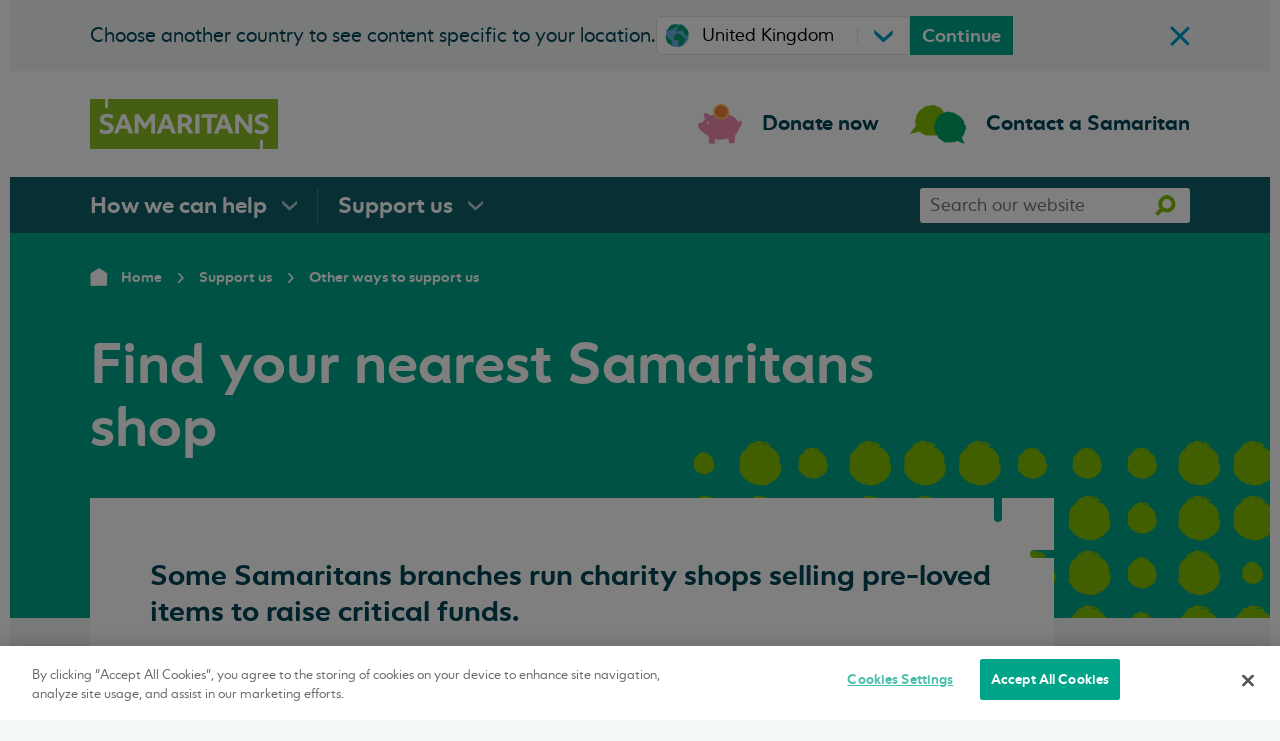

--- FILE ---
content_type: text/html; charset=utf-8
request_url: https://www.samaritans.org/support-us/other-ways-support-us/find-your-nearest-samaritans-shop/
body_size: 48995
content:



<!doctype html>
<html class="no-js" lang="en-GB">
    <head>
        
        
        <meta charset="utf-8" />
        <title>Find your nearest Samaritans shop | Samaritans</title>
        <meta name="description" content="Some Samaritans branches run charity shops selling pre-loved items to raise critical funds. Donations are gratefully accepted, at all of our shops. Could you give some of your time to support this vital fundraising activity?" />
        <meta name="viewport" content="width=device-width, initial-scale=1" />
        

        <!-- OneTrust Cookies Consent Notice start for samaritans.org -->
        
            <script src="https://cdn-apac.onetrust.com/scripttemplates/otSDKStub.js"  type="text/javascript" charset="UTF-8" data-domain-script="0a5bb920-9967-47b7-8e06-2f6741e0a1aa" ></script>
            <script type="text/javascript">
            function OptanonWrapper() { }
            </script>
        
        <!-- OneTrust Cookies Consent Notice end for samaritans.org -->

        
            <link rel="stylesheet" type="text/css" href="/static/css/website.d310d4eaaac5.css">
        

        
        <link rel="preload" href="/static/fonts/varah-regular.9c217261602a.woff2" as="font" type="font/woff2" crossorigin="anonymous" />
        <link rel="preload" href="/static/fonts/varah-regular-italic.5e720f5e10a4.woff2" as="font" type="font/woff2" crossorigin="anonymous" />
        <link rel="preload" href="/static/fonts/varah-light.4f6dfad2474d.woff2" as="font" type="font/woff2" crossorigin="anonymous" />
        <link rel="preload" href="/static/fonts/varah-light-italic.d3096fe1260b.woff2" as="font" type="font/woff2" crossorigin="anonymous" />
        <link rel="preload" href="/static/fonts/varah-bold.8b023e719021.woff2" as="font" type="font/woff2" crossorigin="anonymous" />
        <link rel="preload" href="/static/fonts/varah-bold-italic.af214df82dfe.woff2" as="font" type="font/woff2"crossorigin="anonymous" />

        

        
    
    
    
    <script>
    window.dataLayer = [{
        'locale': 'england',
        'loggedIn': false
    }];
    </script>
    
        <!-- Anti-flicker snippet -->
        <style>.async-hide { opacity: 0 !important} </style>
        <script>
        (function(a,s,y,n,c,h,i,d,e){
            s.className+=' '+y;h.start=1*new Date;
            h.end=i=function(){s.className=s.className.replace(RegExp(' ?'+y),'')};
            (a[n]=a[n]||[]).hide=h;
            setTimeout(function(){i();h.end=null},c);
            h.timeout=c;
        })(window,document.documentElement,'async-hide','dataLayer',4000,{'GTM-PCSWFRF': true});
        </script>
    
    <script>
        window.dataLayer = window.dataLayer || [];
        function gtag(){dataLayer.push(arguments);}
        gtag('consent', 'default', {
            'ad_storage': 'denied',
            'ad_user_data': 'denied',
            'ad_personalization': 'denied',
            'analytics_storage': 'denied',
            'personalization_storage': 'denied',
            'wait_for_update' : 500
        });
    </script>
    <!-- Google Tag Manager -->
    <script>(function (w, d, s, l, i) {
        w[l] = w[l] || []; w[l].push({
            'gtm.start':
                new Date().getTime(), event: 'gtm.js'
        }); var f = d.getElementsByTagName(s)[0],
            j = d.createElement(s), dl = l != 'dataLayer' ? '&l=' + l : ''; j.async = true; j.src =
                'https://www.googletagmanager.com/gtm.js?id=' + i + dl; f.parentNode.insertBefore(j, f);
        })(window, document, 'script', 'dataLayer', 'GTM-PCSWFRF');
    </script>
    
    

    
    
    <link rel="apple-touch-icon" sizes="180x180" href="/static/images/favicons/apple-touch-icon.38ce15339204.png">
    <link rel="icon" type="image/png" sizes="32x32" href="/static/images/favicons/favicon-32x32.6a7f043b5c03.png">
    <link rel="icon" type="image/png" sizes="16x16" href="/static/images/favicons/favicon-16x16.387a51cb1876.png">
    <link rel="mask-icon" href="/static/images/favicons/safari-pinned-tab.33b7627cba3c.svg" color="#84bd00">
    <meta name="msapplication-TileColor" content="#2b5797">
    <meta name="msapplication-config" content="/static/images/favicons/browserconfig.c1997549fa96.xml">

    
    <meta name="twitter:card" content="summary" />
    <meta name="twitter:site" content="@samaritans" />

    
    
    
    
    <meta property="og:type" content="website" />
    <meta property="og:url" content="https://www.samaritans.org/support-us/other-ways-support-us/find-your-nearest-samaritans-shop/" />
    <meta property="og:title" content="Find your nearest Samaritans shop" />
    
        
        <meta
          property="og:image"
          content="https://media.samaritans.org/images/Copy_of_DSC_4077.min-320x200.jpg"
        />
    
    
    
    <meta property="og:site_name" content="Samaritans" />

    
            <link rel="canonical" href="https://www.samaritans.org/support-us/other-ways-support-us/find-your-nearest-samaritans-shop/">


        

    </head>

    <body class="template-information-page">
        <script type="text/javascript">
            window.timezone = "Europe/London";
        </script>
        
    
    
    <noscript><iframe src="https://www.googletagmanager.com/ns.html?id=GTM-PCSWFRF"
    height="0" width="0" style="display:none;visibility:hidden"></iframe></noscript>
    
    


        <svg style="display: none;" xmlns="http://www.w3.org/2000/svg" xmlns:xlink="http://www.w3.org/1999/xlink">

    <symbol id="magnifying-glass" viewBox="0 0 250.313 250.313">
      <path d="M244.186,214.604l-54.379-54.378c-0.289-0.289-0.628-0.491-0.93-0.76
        c10.7-16.231,16.945-35.66,16.945-56.554C205.822,46.075,159.747,0,102.911,0S0,46.075,0,102.911
        c0,56.835,46.074,102.911,102.91,102.911c20.895,0,40.323-6.245,56.554-16.945c0.269,0.301,0.47,0.64,0.759,0.929l54.38,54.38
        c8.169,8.168,21.413,8.168,29.583,0C252.354,236.017,252.354,222.773,244.186,214.604z M102.911,170.146
        c-37.134,0-67.236-30.102-67.236-67.235c0-37.134,30.103-67.236,67.236-67.236c37.132,0,67.235,30.103,67.235,67.236
        C170.146,140.044,140.043,170.146,102.911,170.146z"></path>
    </symbol>

    <symbol id="twitter" viewBox="0 0 20.56 18.88">
        <path d="M20.56,2.24A7.69,7.69,0,0,1,18.14,3,4.71,4.71,0,0,0,20,.35,7.86,7.86,0,0,1,17.31,1.5,4,4,0,0,0,14.23,0,4.52,4.52,0,0,0,10,4.77a5.32,5.32,0,0,0,.11,1.09,11.58,11.58,0,0,1-8.69-5,5.24,5.24,0,0,0-.57,2.4,5,5,0,0,0,1.88,4,3.86,3.86,0,0,1-1.91-.6V6.7a4.66,4.66,0,0,0,3.38,4.67,3.67,3.67,0,0,1-1.11.17,3.72,3.72,0,0,1-.79-.08,4.32,4.32,0,0,0,3.94,3.31,7.87,7.87,0,0,1-5.24,2,7.51,7.51,0,0,1-1-.07,11,11,0,0,0,6.47,2.14c7.76,0,12-7.26,12-13.56,0-.21,0-.41,0-.62a9.25,9.25,0,0,0,2.1-2.47"></path>
    </symbol>

    <symbol id="facebook" viewBox="0 0 8.95 20.95">
        <path d="M0,6.93H1.92V4.82a6.24,6.24,0,0,1,.62-3.25A3.29,3.29,0,0,1,5.51,0,10.75,10.75,0,0,1,8.95.39L8.47,3.6a5.8,5.8,0,0,0-1.54-.26c-.75,0-1.41.3-1.41,1.14V6.93H8.57l-.21,3.13H5.51V21H1.92V10.06H0Z"></path>
    </symbol>

    <symbol id="close" width="24" height="24" viewBox="0 0 24 24">
        <path d="M19 6.41L17.59 5 12 10.59 6.41 5 5 6.41 10.59 12 5 17.59 6.41 19 12 13.41 17.59 19 19 17.59 13.41 12z"></path>
        <path d="M0 0h24v24H0z" fill="none"></path>
    </symbol>

    <symbol id="arrow" viewBox="0 0 160 160">
        <path d="M88 80l-48 48 16 16 64-64-64-64-16 16 48 48z"></path>
    </symbol>

    <symbol id="icon-chevron" viewBox="0 0 43.1 62.7">
        <path d="M42.3 30.8l-1-1.2-.7-.9-1.5-1.8c-1-1.2-1.9-2.3-2.8-3.5l-.1.6-.7-.8c-.1-.3 0-.5.4.1-.1-.4-.9-.8-1-.8-.8-1.2.7.1.4-.2l-.4-.3.1.1c-.4-.3-.6-.2-1.1-.9-.3-.5 0-.4-.2-.5 0 0 0-.1-.2-.3l-.8-1 .1.6c-.5-.3-.8-.9-.6-.3-.2-1-3-3.7-3.3-4.2-.7-.5-1.2-1.1-1.8-1.8.1.2 0 .5-.6-.1.7-.2-.8-1.3-.9-2.2.2.7-1.6-1.7-1.4-.7-.4-.6.2-.2-.1-.7-1.3-1.1-2.3-2.9-3.7-4.4-.1 0 0 .4-.4.1l-.4-1.1c-.3-.3-.6.1-.9-.7 0 .1 0 .3-.2.1-.4-.6-.8-1.1-1.3-1.7l-.7-.8-1-1.1h-4.4C9.7.4 8.4.3 7 0c.6.2.2.2-.2.2.3 0 0 .2 0 .3L5.1.2c-.3.3-1.8 0-2 .3l.5-.1c-.4.2-.1.4.3.7H2.2l16.1 18.2s0-.1-.1-.1c0 0 .4.5.2.3l.7.8c-.5-.3 1.3 1.8 1.6 1.7l3.6 4.1s-.1 0 0 .1l.4.4c.1.5 3.6 3.8 3.2 3.7l.4.6-.2.3-.8.3h-.1c0 .1.1.1.2.2-.1.1-.1.2-.2.3l-.1.2c0 .1 0 .1-.2.2-.4.5-.9 1-1.5 1.4-.3.4-.5.8-1.1 1.3h-.2c-.4.5-1.4 1.2-1.4 1.5-.8.1-2.1 2.1-2.8 2.8l.2.2c-.5.5-.9 1.1-1.5 1.8l.2.1c-.4.7-1.5 1.4-2.3 2.3 0-.1.2-.3.4-.5-1.4.8-1.8 2.6-3 3.3-.2.3-.3.5-.5.6V47l-.1.1c-.1.1-.3.2-.4.3.1-.1.3-.1.4-.2-.2.2-.4.5-.6.8h-.3l-.1.1c-.3.2-.1.3.2.3-.1.2-.2.3-.2.5-.5 0-.6.8-1.2.9 0 .3-1.2 1.5-1 2 0 0-.1 0 0-.1-.3.3-.6.6-.8.9l-.3-.1-.3 1c-.5.3-.8.4-.6-.2-.6 1.3-.6.9-1.1 2l-.1-.2c-.3.3-.5 1-.8 1.1-.2.1-.5.3-.8.7-.2.2-.4.4-.5.6-.3.3-.5.6-.8.9-1.2 1.3-2.5 2.8-4 4.2h.4c.3-.3.5-.2.9-.2.3.1.8.2 1.2-.1 0 .1.4.2-.4.3 1.1-.1 1.7-.1 2.3-.1s1.3 0 1.9-.2c.2.1-.4.2-.3.3.1 0 .2-.1.4-.1h.3c.1 0 0 .1-.1.1s-.3.1-.5.1h.6c.1 0 .2 0 .3-.1.2-.1.3-.1.4-.2.2-.2.2-.4.3-.6.6.2.9.1 1.4-.1.2.1.6.2-.2.3.4 0 2.6.1 2.7-.2.1.1.6 0 .7 0h1.3c.2-.2.5-.5.8-.9-.1 0-.1.1-.2.2 0-.6.5-.6 1-1.2 1.4-1.1.4-.6 1.9-1.7v.1c-.3-.5 1.3-.9 1.8-1.8l-.4.2c.3-.5 1.6-.6 2-1 .1-.1-.1.2-.2.3 1.2-.8-.1-.4.6-1.2.3 0 .1.5.7 0 .3-.2 1.1-1.9 2-2.4-.2.1-.5.1-.2-.3.5-.6 1.8-1.2 2-1.9h.2c.3-.5 1.2-1.5 1.3-1.9 1 .2 2.2-2.9 2.8-2.4l1.2-1.3v.1c.8-.8 1-1.2 1.1-1.6.2-.2.1 0 .2.1 1.3-1.1 1.4-1.3 2.1-2.5l.3.1c.2-.4 2-1.5 2.9-2.9v.2c1.1-1.5 3.6-2.7 3.4-3.9.2-.4.4-.7.8-1.1-.4.4-.5.5-.6.5s-.1-.1 0-.2c0-.2.2-.5-.1-.3.2-.2.5-.5.8-.7s.4-.2.1.2l-.1.1c.1.3.7-.3 1.3-.9-.6-.5-1-.9-.8-1zM8.1 61.9c-.2 0 0-.2.2-.3-.1 0-.2.1-.2.1-.2 0-.2-.1-.2-.2h.6l-.1.1c.1 0 .2-.1.3-.1H9c.2.1.4.2.5.2l-1.4.2z"/>
    </symbol>

    <symbol id="icon-check" viewBox="0 0 24 18">
          <path d="M7.636 14.239L1.91 8.597 0 10.477 7.636 18 24 1.88 22.09 0z" fill-rule="nonzero"/>
    </symbol>

    <symbol id="credit-card" viewBox="0 0 27 19">
        <path d="M23.5 0A3.5 3.5 0 0127 3.5v12a3.5 3.5 0 01-3.5 3.5h-20A3.5 3.5 0 010 15.5v-12A3.5 3.5 0 013.5 0zM26 7H1v8.5a2.5 2.5 0 002.336 2.495L3.5 18h20a2.5 2.5 0 002.5-2.5V7zM9 11v3H4v-3h5zM23.5 1h-20A2.5 2.5 0 001 3.5V4h25v-.5A2.5 2.5 0 0023.5 1z" fill-rule="nonzero"/>
    </symbol>

    <symbol id="radio-selected" fill="none" viewBox="0 0 42 42">
        <rect width="39" height="39" x="1.5" y="1.5" fill="#fff" stroke="#E1E1E1" stroke-width="3" rx="19.5"/><rect width="26" height="26" x="8" y="8" fill="#115E67" rx="13"/>
    </symbol>

    <symbol id="radio-unselected" fill="none" viewBox="0 0 42 42">
        <rect width="39" height="39" x="1.5" y="1.5" fill="#fff" stroke="#E1E1E1" stroke-width="3" rx="19.5"/>
    </symbol>
  </svg>


        

        
    

<header>
    <a href="#main-content" class="skip-link" data-skip-link>Skip to main content</a>


    

<div class="section nation-selector nation-selector--hidden" data-nation-selector>
    <div class="wrapper wrapper--large wrapper--padding-for-page nation-selector__container">
        <div class="nation-selector__text-container"> 
            <p class="nation-selector__text nation-selector__text--mobile">See content specific to your location:</p>
            <p class="nation-selector__text nation-selector__text--desktop">Choose another country to see content specific to your location.</p>

            <button class="nation-selector__cross-icon nation-selector__cross-icon--mobile" aria-label="close" data-close-nation-selector>
                <svg id="cross" viewBox="0 0 20 21">
                    <path fill="#009BC8" d="M2.12 0 19.8 17.68l-2.12 2.12L0 2.12z"/><path fill="#009BC8" d="M.12 18 17.8.32l2.12 2.12L2.24 20.12z"/>
                </svg>
            </button>
        </div>

        <div class="nation-selector__form">
            

    
    <div class="filters filters--rounded" data-nation-switcher>
        <div class="filters__filter-wrapper">
            <svg id="icon-color--globe"  class="filters__icon filters__icon--small"  aria-hidden="true" viewBox="0 0 79.6 77.8">
    
        
        
            <title>globe</title>
        
    
    <path d="M79.5,38.6c0,.4.1.2.1.3C79.6,38.3,79.5,38.6,79.5,38.6Zm-.7-5.8-.3-.8.2.7Zm-.6-2.4.3.4c-.3-1.2-.8-2.6-1-3.5-.1.6.5,1.9.7,2.9ZM77,24.9a1.69,1.69,0,0,0-.2-.5c0,.2-.3-.6.2.7C77.1,25,77.1,25,77,24.9Z" transform="translate(0 0.04)" style="fill:#6bb1e2"/><path d="M77,24.9C77.3,25.5,77,24.5,77,24.9Zm-.7-1.8a3.22,3.22,0,0,0-.2-.6c-.4-.7-.4-.5-.2-.1Zm-.8-1.3.2.3A1.24,1.24,0,0,1,75.5,21.8Zm.4.7c-.1,0,0,.1.2.4l-.4-.7C75.7,22.3,75.7,22.3,75.9,22.5Zm.4,1.1c.5,1.4.6,1.1,0-.3C76.5,23.8,76.6,24.3,76.3,23.6Zm1.2,4.5a2.07,2.07,0,0,0-.2-.6c-.1-.2-.1-.4-.2-.4,0,.2.1.4.1.6Zm-3.8-10c-.1,0,0,.3,0,.4l.3.5A4.65,4.65,0,0,0,73.7,18.1Zm0,.4-.5-.7C73.6,18.5,73.7,18.6,73.7,18.5ZM76,23l-.9-1.4.1.2Zm-3.8-7.3-.6-.6.3.3Zm-1.7-2c.3.2-.2-.5.1-.2a12,12,0,0,0-1.2-1.1A15,15,0,0,1,70.5,13.7Zm1.7,2.6c.1.1.1.2.2.3,0-.1,0-.2-.3-.6Z" transform="translate(0 0.04)" style="fill:#6bb1e2"/><path d="M72.3,16.3c-.2-.3-.4-.5-.4-.6C71.9,15.8,72,16,72.3,16.3Zm1.5,3.1c.3.3,0-.3.5.3C74,19.4,73.4,18.5,73.8,19.4Zm-.6-1.6c-.2-.3-.4-.5-.6-.8.2.2.3.5.6.8C73.1,17.8,73.1,17.6,73.2,17.8Zm-.9-1.1.3.4-.2-.3Zm-2.5-3.5-.9-.9c.3.4.7.8,1,1.2C70,13.5,70.2,13.6,69.8,13.2ZM71,14.7Z" transform="translate(0 0.04)" style="fill:#6bb1e2"/><path d="M70,13.5a1.7,1.7,0,0,0,.6.6c-.2-.2-.5-.4-.6-.6ZM67.9,11c.1.2.3.3.4.5C68.2,11.4,68,11,67.9,11Zm3,3.5Zm0,0-.4-.4.4.4Zm-4.2-4.3.3.2a4.36,4.36,0,0,1-.8-1c-.5-.4-.6-.4-.7-.4l1.3,1.2Z" transform="translate(0 0.04)" style="fill:#6bb1e2"/><path d="M67.6,11.3c.8.7.6.5,1.1.9-1.2-1.3.4.3-.4-.7l.7.7c-.2-.2-.4-.5-.6-.7h-.1c-.3-.4,0-.1.1,0-.4-.4-.9-.8-1.3-1.2a15.56,15.56,0,0,0,1.2,1.1C68,11.4,67.3,10.9,67.6,11.3Zm5.5,7.5Z" transform="translate(0 0.04)" style="fill:#6bb1e2"/><path d="M73.3,18.7l-.7-1.4a1.51,1.51,0,0,0,.2.8,4.68,4.68,0,0,1,.5.6c.1.3-.1,0-.2,0C73.2,18.9,73.6,19.4,73.3,18.7Zm-.7-1.4Zm-2.5-3c.5.6.5.4.6.4a10,10,0,0,0-1-1.1ZM65.6,8.8a2,2,0,0,0-.8-.4l.6.3ZM64,7.6l-.5-.2.3.3ZM18.8,6.3H19c.4-.2.7-.4.9-.5C19.4,6,18.7,6.2,18.8,6.3ZM46,.4c-.5-.1-.9-.2-1.3-.3A8.67,8.67,0,0,0,46,.4ZM6.4,57.7c.2.2.2.3.3.3Q6.4,57.55,6.4,57.7ZM43.2,0h.3a6.15,6.15,0,0,1,1.3.1A4.33,4.33,0,0,0,43.2,0ZM78.9,44.8a3.55,3.55,0,0,0,.1-.7C78.9,44.2,78.9,44.5,78.9,44.8ZM57.3,3.7C57.7,3.8,57.4,3.7,57.3,3.7Zm1.4,1.2h0Z" transform="translate(0 0.04)" style="fill:#6bb1e2"/><path d="M57.8,4c-.2-.1-.4-.2-.4-.3A1.38,1.38,0,0,1,57.8,4Zm0-.1c.1.1.2.1.3.2S58.1,4,57.8,3.9Zm-.5-.2c-.1-.1-.3-.1-.5-.2A.76.76,0,0,1,57.3,3.7Z" transform="translate(0 0.04)" style="fill:#6bb1e2"/><path d="M79.1,40v.7c-.1-.5-.2-.2-.4.2,0-.7.1-1.3.1-2a37.87,37.87,0,0,0-12-27.8c-.2-.2-.4-.3-.4-.4-.3-.2-.5-.5-.8-.7.5.3.3-.3-.1-.9-.1,0-.1,0-.8-.4.2.2,1.4,1.4.8,1a5.93,5.93,0,0,1-1.1-1c.2.3-.8-.3-1.1-.4-.5-.4-1-.7-1.5-1.1l-.2-.4-.4-.1.3.2a38.27,38.27,0,0,0-4.4-2.5l-.7-.3c-.5-.4,1.2.4.5,0,.4.2.9.3,1.4.5a6.89,6.89,0,0,0,.8.3,9.22,9.22,0,0,1,.8.5l.1.3a2.14,2.14,0,0,0-1-.6c.5.2,1.5,1.2,2.1,1.3l-.7-.6a12.16,12.16,0,0,1,2.7,1.5c-.3-.4-.2-.1-.7-.8.5.6-2.4-1.5-1.6-.7a11.55,11.55,0,0,0-2-1.5c0,.1.3.3-.5-.2H58a1.38,1.38,0,0,1,.4.3,21.85,21.85,0,0,1-2.3-.9c-.5-.3.2,0,0-.1a1.85,1.85,0,0,0-.7-.2c0-.1-1.3-.7,0-.3l-1.1-.4a9,9,0,0,0-2.1-.8c-.5-.2-1.4-.2-.9-.2l-1.8-.4A12.61,12.61,0,0,0,46.7.7c-1-.1-2-.3-3-.4A21.05,21.05,0,0,1,41.4.2L41.2.1a20.18,20.18,0,0,0-2.7.1,2.79,2.79,0,0,0-1-.1,7.08,7.08,0,0,0-1.4.1c-1,.2-2.1.4-2.8.5V.9c-.9.2-1.8.5-3,.8l.1.1c-1,.3-2.5.7-4.1,1.3a3.39,3.39,0,0,1,.8-.3,5.73,5.73,0,0,0-1.4.4c-.5.2-.9.5-1.3.7-.9.5-1.7.9-2.5,1.3a2.77,2.77,0,0,1-.9.5.1.1,0,0,0,.1-.1.35.35,0,0,1-.2.1l-.6.3c.2-.1.3-.1.5-.2a10.54,10.54,0,0,1-1.1.7h-.3a.1.1,0,0,0-.1.1c-.5.2-.3.3,0,.2a2.18,2.18,0,0,0-.5.4c-.4.1-1,.8-1.6,1-.1.1-.6.5-1.1.9s-.9.9-.9,1.1c0,0-.2.1,0-.1A13.07,13.07,0,0,0,14,11.2h-.3a6.07,6.07,0,0,0-.7,1c-.6.5-.8.7-.4,0-1,1.5-.9,1.1-1.8,2.4v-.1a8.47,8.47,0,0,1-1,1.4c-1,.8-3.4,4.9-4.8,7.7.3-.2.1.1-.1.5s-.4.9-.3,1c-.1.1-.3.5-.2,0-.5,1.5-1,2.2-1,3.3-.1.2,0-.4-.1-.2s-.1.5-.1.7,0-.2,0-.5c-.4,1.6-.2,1.8,0,2a.64.64,0,0,0-.6.7v.8c-.1.3-.3.7-.1-.3-.1.6-.6,3.4-.4,3.5a1.38,1.38,0,0,0,0,.9A23.48,23.48,0,0,0,2,38.6v-.3c.2.5,0,1,.1,2v2.1a5.38,5.38,0,0,0,.1,1.1l.1-.1c.3.2.1,2,.4,3.3v-.5A24.58,24.58,0,0,1,2.9,49c0,.2-.1-.2-.2-.4.3,1.9.2.2.6,1.5,0,.3-.3-.2-.1.7.1.5,1.2,2.5,1.6,3.8-.1-.3-.1-.6.2,0,.5.9.9,2.6,1.6,3.3,0,.1.1.2,0,.2.5.6,1.4,2.1,1.7,2.4,0,.9,3,3.7,2.7,3.9l1.6,1.7h-.1a6.59,6.59,0,0,0,2,1.6c.2.3,0,.1,0,.1a11.44,11.44,0,0,0,3.4,2.6l.1.2a17.22,17.22,0,0,0,1.7,1.2c.4.3.9.6,1.4.9a10.93,10.93,0,0,0,1.5.8h-.2a14.17,14.17,0,0,1,1.8.8,15.11,15.11,0,0,0,1.8.9,6.75,6.75,0,0,0,2.7.8,9,9,0,0,0,1.6.3c-2-.6.4-.1-.4-.4.8.2,2,.7,1,.4l-.3-.3c-.4.2,2.5.8,2.4.9a43.07,43.07,0,0,0,11.8.7c-.2,0-.3-.1-.5-.2a5.85,5.85,0,0,0,1.3-.2c.4,0,.5.1-.5.2a4,4,0,0,0,1.6-.4c1.9-.2-.7.4-.1.3l.8-.1h-.2a2.54,2.54,0,0,1,.7-.2c.2-.1.5-.1,1.1-.3s.4,0,.7,0a1.58,1.58,0,0,0,.4-.1l1.6-.4H51c.7-.3,1.5-.4.7-.4a18.31,18.31,0,0,0,3.5-1.1c1.4-.6,2.7-1.3,3-1.4a4.35,4.35,0,0,1,.7-.4,4.35,4.35,0,0,1,.7-.4l1.5-.9c-.3.1-.5.1.4-.5-.1.3.4.1,1-.3a5,5,0,0,1,1.7-1c-.4.2.2-.3.8-.8s1-1,.5-.6c.7-.6.1.1.7-.3a54.36,54.36,0,0,0,5.2-5.4c0-.1-.3.2-.1-.3l1.1-1a5.73,5.73,0,0,1,.7-1.3c-.1.1-.3.2-.1-.1a32,32,0,0,0,3.7-7.1c.4-1.3,1-2.5,1.3-3.9.2-.7.4-1.3.6-2s.3-1.3.5-2c-.2.7-.1.2-.1-.3-.1.4-.1,0-.2,0a17.42,17.42,0,0,0,.5-2.2C79,42.2,79.3,40.2,79.1,40ZM65.3,9.7c-.3-.3-.7-.5-1-.8A7,7,0,0,1,65.3,9.7ZM53.2,2.1ZM47.8,1c1.4.2.6.3.8.3a7,7,0,0,0,2.4.4,4.19,4.19,0,0,1,2,.6c.8.5-.1.3.1.5-.6-.2-1-.4-1.3-.5s-.7-.3-1.1-.4l.9.3c-.2,0-.5-.1-.8-.1-1.2-.3-2.5-.6-3.7-.8h.7l-1-.1c-.1,0,0,.1.2.1L45.1,1A6,6,0,0,1,47.8,1ZM38.9.6h0a1.7,1.7,0,0,1-.7.1A1.7,1.7,0,0,1,38.9.6Zm-7.7.8c.1,0,.6-.1,1.2-.2a8.8,8.8,0,0,1,1.4-.1h.1c-.5.1-.9.2-1.3.3l-.1-.2-.1.2L31,1.7C31,1.6,31,1.5,31.2,1.4ZM24.4,3.7l.3-.1A6,6,0,0,1,25.8,3c-.3.2-.7.6-1.2,1a11.4,11.4,0,0,0-1.9,1A12.55,12.55,0,0,1,24.4,3.7ZM12.9,12.3l-.6.6c.1-.3.3-.5.4-.8C12.7,12.3,12.8,12.3,12.9,12.3ZM2.9,30.5c.1-.2.1,0,.1.3v-.3c.1-.2.1-.2.1-.3-.1.2-.1.5-.2.7V31c0,.1-.1.3-.1.4a1.42,1.42,0,0,0-.2.6A6.64,6.64,0,0,0,2.9,30.5ZM49.8,76.6h-.3C50.1,76.4,50,76.5,49.8,76.6Z" transform="translate(0 0.04)" style="fill:#6bb1e2"/><path d="M61,5.6l-.8-.4a1.89,1.89,0,0,1,.6.4C60.9,5.6,60.8,5.5,61,5.6Zm.5.8c0,.1.5.3,1,.7h-.1C62.6,7,62.1,6.7,61.5,6.4Zm1.1.8a1.38,1.38,0,0,1,.4.3C63.1,7.5,62.8,7.4,62.6,7.2Zm-6.2-4c.4,0-1.8-.7-.4-.1C56.3,3.3,56.3,3.1,56.4,3.2Zm1.2,1.4.8.5a.77.77,0,0,1,.3.1C58.2,4.8,57.6,4.5,57.6,4.6Zm1.1.5a4.35,4.35,0,0,1,.7.4C59.2,5.4,58.9,5.2,58.7,5.1Zm20.7,36,.1-.8-.1.5Zm-.1-2.2a1.7,1.7,0,0,1-.1.7l.2-.2Z" transform="translate(0 0.04)" style="fill:#6bb1e2"/><path d="M0,38.4c0,.3.2.1.1.2C.1,38.4,0,38.5,0,38.4Zm.4,2.8.1.3Zm0,.9a11,11,0,0,1,.3,1.6c.2-.3-.1-.9-.1-1.3v-.1Zm0,2.5h0v.3C.5,44.9.5,45.2.4,44.6Zm0,.1C.3,44.4.3,44.9.4,44.7Zm.1,1.1c.1.3.1.3.1.1l-.1-.3Zm.3.3-.1-.2A.31.31,0,0,1,.8,46.1Z" transform="translate(0 0.04)" style="fill:#00a174"/><path d="M.7,45.8c.1,0,0,0-.1-.2l.1.4C.8,45.9.9,45.9.7,45.8Zm.1-.5c-.1-.6-.3-.5-.1.1C.6,45.2.6,45,.8,45.3Zm0-2.1c0,.1,0,.5.1.5v-.3Zm.1,4.7a.35.35,0,0,0,.1-.2l-.1-.2C1,47.7,1,47.9.9,47.9Zm.2-.1.2.3C1.2,47.8,1.1,47.7,1.1,47.8Zm0-1.5v-.1l-.3-.6Zm.2,3-.2-.2.3.4Zm.1,1,.3.6-.3-.6C1.4,50.1,1.5,50.5,1.4,50.3Zm0-1.4c0-.1-.1,0,0,.2Z" transform="translate(0 0.04)" style="fill:#00a174"/><path d="M1.4,48.9a.44.44,0,0,0,.1.3C1.5,49.1,1.4,49,1.4,48.9Zm-.3-1.8c.1.2.3.6.3.2C1.3,47.2,1.3,47.4,1.1,47.1Zm.2,1,.2.4-.2-.4C1.4,48.1,1.3,48.2,1.3,48.1Zm.2.6v0Zm.3,1.8A.76.76,0,0,1,2,51a2.54,2.54,0,0,0-.2-.7C1.8,50.4,1.7,50.3,1.8,50.5ZM2.6,53h0Zm-.7-2.6a.44.44,0,0,0-.1-.3A.49.49,0,0,0,1.9,50.4Zm.2,1.4v0Zm-.5-2Zm0,0c0,.1.1.1.1.2C1.7,49.9,1.7,49.8,1.6,49.8Zm.8,2.5-.1-.1v.6a1.24,1.24,0,0,0,.2.3Zm.1-.7c-.1-.4-.2-.3-.3-.5.2.7-.1-.2,0,.4a.6.6,0,0,1-.1-.4.6.6,0,0,0,.1.4h.1c0,.2,0,0-.1,0l.3.7a2.54,2.54,0,0,0-.2-.7S2.5,51.9,2.5,51.6Zm-.7-4Zm0,.4a.44.44,0,0,1-.1-.3c0-.2.1,0,.1,0s-.2-.3-.2,0,0,.7-.1.7C1.7,48.3,1.7,48.2,1.8,48Zm.4,2c-.1-.3-.2-.2-.2-.3.1.2.1.4.2.6Zm.3,3.1.3.3-.2-.3Zm.3.8.1.2v-.2ZM15.6,70l-.4-.4C15.3,69.9,15.5,70.2,15.6,70Zm-9-8.5a2.19,2.19,0,0,0,.3.5C6.7,61.8,6.7,61.5,6.6,61.5Zm16.1,7.3h0C22.6,68.8,22.6,68.9,22.7,68.8ZM7.2,62.6a.1.1,0,0,0-.1-.1c-.1-.1-.2-.3-.3-.4A1,1,0,0,0,7.2,62.6ZM2.3,40c.1,0,.1.1.2.2ZM4,57Zm0-.3c0,.1,0,.1.1.2C4,56.9,4,56.9,4,56.7Zm-.1.1Zm.2.4c0-.1-.1-.2-.1-.3H4C4,57.1,4.1,57.1,4.1,57.2Z" transform="translate(0 0.04)" style="fill:#00a174"/><path d="M29.5,75.3c0-.1-.1-.1-.2-.1a4.17,4.17,0,0,0-.8-.6l.1.1c-.3,0-.4-.2-.7-.5-.7-.7-.4-.2-1-.9v.1c-.3.2-.6-.7-1.1-.9l.1.2c-.3-.1-.4-.9-.6-1.1,0-.1.1,0,.2.1-.5-.6-.2.1-.7-.3,0-.1.3-.1,0-.4-.1-.2-1.1-.5-1.2-1,0,.1,0,.3-.2.1s-.3-1.1-.7-1.3v-.1c-.2-.3-.5-.9-.7-1,.3-.4-.9-1.8-.5-2l-.3-.9a2.46,2.46,0,0,0-.4-1c0-.2.1-.1.1,0a7.09,7.09,0,0,0-.4-1.7h.1a.54.54,0,0,1,.3-.4,7.47,7.47,0,0,1,1.1-.2l-.1.1a5.39,5.39,0,0,0,1-.3,1.35,1.35,0,0,0,.9-.9,1.27,1.27,0,0,0,.1-.6v-.4a.46.46,0,0,0-.3-.5c-.1-.2-.2-.5-.3-.7.2.9-.2-.1-.2.3-.1-.3-.2-.9,0-.5v.1c.2,0,.1-.3-.1-.6s-.4-.5-.4-.6a14.92,14.92,0,0,0-2.4-1.4,13.73,13.73,0,0,1-2-1.3v.3l-.4-.3c-.1-.1-.1-.3.3,0-.1-.2-.6-.3-.6-.3-.6-.5.4,0,.2-.2l-.3-.2v.1c-.3-.1-.3,0-.7-.3-.2-.2,0-.2-.1-.3l-.1-.1-.5-.5.1.3c-.3-.1-.5-.4-.4-.1a22.32,22.32,0,0,0-2.1-2.2,4.36,4.36,0,0,1-1.1-.9c.1.1,0,.3-.3,0,.4-.2-.5-.7-.6-1.2.1.4-1-.8-.8-.3-.2-.3.1-.1,0-.4a4.44,4.44,0,0,1-.8-1.1c-.2-.5-.3-.9-.5-1.5-.1,0-.1.2-.2,0a2,2,0,0,1,.1-.7c-.1-.2-.3-.1-.4-.6,0,.1,0,.2-.1.1a2.54,2.54,0,0,0-1.4-1.3,17.72,17.72,0,0,0-1.7-.6A5.2,5.2,0,0,1,3,40.3c.2.3,0,.1-.2,0,.1.1-.1.1-.1.2a5.58,5.58,0,0,1-.5-.8c-.3,0-.5-.8-.7-.8a.35.35,0,0,0,.1.2c-.2-.1-.2,0-.3.3v.1a1.93,1.93,0,0,1-.3-.9S.6,43.8,3.2,52H3.1c.1.2.1.3.1.2.1.2.1.4.2.5-.2-.3-.5,0-.6.4.1,0,.1,0,.3.3,0-.1-.1-.9.1-.6a1,1,0,0,1,.1.7c.1-.2.3.4.5.4.3.9.7,1.9,1.1,2.9l.1.3c0,.3-.4-.4-.3-.1A6.35,6.35,0,0,1,4,55.8l.1-.2s0,.4.1.5c-.2-.2-.1-.9-.4-1v.4a3.46,3.46,0,0,1-.7-1.2c-.1.3.1.1,0,.5.1-.4.4,1.2.5.6-.1.4.1.6.1,1.1,0,0,0-.2.2.2a.1.1,0,0,1,.1.1v-.2c.2.1.4.7.6.9s-.1-.1-.1.1l.2.3c-.1.1.1.7-.2.2l.2.5a7.93,7.93,0,0,0,.4.9c.1.2.4.5.2.3l.5.7a14,14,0,0,1,1.5,2.2l.7.7v.1c.3.2.6.9.8.9,0,.5,1.2,1.2,1.6,1.7l.1-.1a5.22,5.22,0,0,0,1.1.8l.1-.1c.4.2.8.8,1.4,1.2-.1,0-.2-.1-.3-.2.5.8,1.6.9,2.1,1.5a1.38,1.38,0,0,1,.4.3h.1l.2.2c0-.1-.1-.1-.1-.2a2.19,2.19,0,0,0,.5.3V70c.2.2.2,0,.1-.1.1,0,.2.1.3.1,0,.3.5.2.6.6.2,0,1,.5,1.2.3,0,0,0,.1-.1,0,.2.1.4.3.6.3v.2l.6.1c.2.3.3.4,0,.3a7.9,7.9,0,0,0,1.3.3l-.1.1c.2.1.6.1.7.3.4.4,2.3,1.2,3.4,1.9-.1-.4.5.4.7.2,0,.1.2.2,0,.2.7.2.9.5,1.4.5,0,.1-.2.1-.1.1a.37.37,0,0,1,.3.1c0,.1-.1,0-.2,0,.7.2.8,0,.9-.2a.83.83,0,0,0,.8.2c.1.1.3.3-.2.1a4.33,4.33,0,0,0,1.1.4.31.31,0,0,0,.2.1V76h.2l2.1,1-2.2-1.6A.1.1,0,0,1,29.5,75.3ZM16.4,53Zm-13,.2a1.07,1.07,0,0,1-.2-.6A1.42,1.42,0,0,1,3.4,53.2Zm1.5,5.5C5,59,5,58.9,4.9,58.7Zm1.5,2c-.4-.5,0-.3-.1-.4-.5-1.1-.8-.7-1.2-1.7,0-.4.3-.1.3-.3a2.6,2.6,0,0,1,.4,1l-.1-.4.2.2c0,.1.1.2.2.3h0c.4.6.8,1.3,1.2,1.9A1.21,1.21,0,0,1,6.4,60.7Zm2.5,2.9q.15,0,.3.3C9.2,63.8,9,63.7,8.9,63.6Zm2.3,2.6a2.42,2.42,0,0,1-.6-1v-.1l.4.4-.1.2.2-.1.4.4C11.4,66.1,11.3,66.2,11.2,66.2Zm2.4,2V68l-.5-.2a2.49,2.49,0,0,1,.8.1,2.18,2.18,0,0,0,.8.5A3.59,3.59,0,0,1,13.6,68.2ZM19,71.4c.1,0,.1-.1.1-.2.1.1.2.1.4.2Zm8.3,3.9c-.1-.1,0-.1.2-.1h-.1l-.1-.1c.1,0,.2.1.3.1h.1c.1,0,.1,0,.1.1l.2.2Z" transform="translate(0 0.04)" style="fill:#00a174"/><path d="M3.3,55.4l.2.3a.77.77,0,0,0-.2-.3C3.4,55.4,3.3,55.5,3.3,55.4Zm.3-.5c.1-.1,0-.3-.1-.5C3.3,54.4,3.5,54.6,3.6,54.9Zm-.2-.6a.35.35,0,0,0-.1-.2A.35.35,0,0,1,3.4,54.3Zm.8,3.1c-.2-.1.5.7.2.1C4.3,57.4,4.2,57.5,4.2,57.4Zm-.4-2.7.2.1-.1-.3Zm.7,1.8-.1-.4a.1.1,0,0,1-.1-.1A4.2,4.2,0,0,0,4.5,56.5Zm-.3-.8c0,.1.1.2.1.3C4.3,55.9,4.2,55.8,4.2,55.7Zm2.5,5c-.1-.1-.2-.2-.2-.1l.3.4C6.9,60.9,6.8,60.8,6.7,60.7ZM1.8,39c0-.1-.1-.2-.1-.3A.37.37,0,0,0,1.8,39Zm-.5-.4c.1,0,.1-.1.2-.1-.1,0-.1-.1-.2-.1S1.4,38.6,1.3,38.6Zm57-15.5h0Zm1.6.4ZM65.3,34a4.33,4.33,0,0,1,.1.5A.9.9,0,0,0,65.3,34Zm-16-11.1L49,23C49.5,23,49.3,22.9,49.3,22.9ZM46.3,6ZM76.8,22.8ZM38.4,21ZM75,38.9a1.33,1.33,0,0,1,.6-.5l-.4-.1A1.42,1.42,0,0,0,75,38.9Z" transform="translate(0 0.04)" style="fill:#00a174"/><path d="M79.6,30.7c-.1,0-.2-.2-.2-.5s-.1-.5-.2-.5l.3,1.5c-.2.1-.5-.9-.6-1.8.1-.3.4.1.4.1a3.55,3.55,0,0,1-.2-1l.2.4c0-.6-.4-.9-.4-1.5,0-.2.1-.7,0-.7-.1.3-.3.4-.6.5-.1-.2-.1-.5-.2-.7h.1v-.1h-.1c-.1-.2-.1-.5-.2-.7.1-.1.5.5.6.2-.1,0-.2-.2-.2-.3s.2,0,0-.4c-.2,0-.3-1-.2-.2a7.6,7.6,0,0,0-.4-1.1c0,.1-.3,0-.5-.3l-.3-.6a16.27,16.27,0,0,0-1.1-2.3c0-.1-.2-.5,0-.4l-.4-.4c-.2-.6.4.5.3.1-.1,0-.5-.6-.8-.9-.1.2.5.8.8,1.2a.37.37,0,0,1-.3-.1c-.5-.8-1.1-1.7-1.7-2.5-.2-.3-.5-.6-.8-1.1-.5-.6-1-1.1-1.4-1.6a.76.76,0,0,0-.4-.2c-.9-1-1.8-1.9-2.7-2.8l-.4-.3s.2.1.1-.1a.31.31,0,0,1-.2-.1l-.6-.6-.5-.5v-.1l-.1-.1c-4.9-4.9-9.6-8.7-14.3-9.1,0,0-.4.1-.6,1-.2.2-.3.4-.4.3.1.6-.5,1.6-.1,2.5,0,.2-.1-.2-.2-.1a2.33,2.33,0,0,1,.2,1.1V5.8a2.77,2.77,0,0,1,.1.9c0,.2.1.4-.1.4h-.7c-.1,0,0,0-.1-.2l-.1.2c-.2-.2-.2-.4-.4-.6s0,.1.2.4.2.3.1.3a1.55,1.55,0,0,0-.3-.6c-.2-.3-.8-.4-1.1-.5a6.85,6.85,0,0,1-1.5,0c-.6.1.2.1-.4.2l-.2-.1-.3-.1a1.45,1.45,0,0,1-.6-.1c.1,0,.3-.1.4-.1a4.14,4.14,0,0,0-1,.1c-.3.1-.7.3-.8.3a1.85,1.85,0,0,1,.7-.2,2.22,2.22,0,0,0-1.3.9,3.17,3.17,0,0,0-.4,1.6,9.35,9.35,0,0,0,.4,2.5V11a1.57,1.57,0,0,1,.1.9,2.94,2.94,0,0,1-.3.9,4.12,4.12,0,0,1-.3.8c.1-.3-.4.4-.3,0a7.91,7.91,0,0,0-.5,1.3h-.2a2.8,2.8,0,0,1-.5.8c.3-.4-.4.2-.1-.3a4,4,0,0,0-1.1,1.2c-.2.4-.3.7-.6.8-.1.7.7-.9.6-.6.2-.2-.1.5-.3.9a4.68,4.68,0,0,0-1.1,1.4c0-.1,0-.1.1-.2-.2.3-.2.7-.6,1,0,.3-.3.5-.2.7.2-.3.3-.5.5-.8a9.86,9.86,0,0,1-.9,1.8c0-.1.1-.4.1-.6-.2.2-.2.5-.4.8-.1-.1,0-.4.2-.8a2.77,2.77,0,0,0,.5-.9c-.2.1-.5,1-.5.6,0,.3-.2.5-.3.8a1.39,1.39,0,0,0-.2,1.1,2,2,0,0,0,.1.7c-.1-.2-.1-.3-.2-.5a3.59,3.59,0,0,0,.8,2.1c-.5-.5-.5-.7-.4-.7s.2.1.1-.2c.5.7.7.8.8,1.1a1.38,1.38,0,0,1,.3.4c.1.1.2.2.3.2a.35.35,0,0,1,.2.1c.1,0,.1.1.2.1-.4-.2-.7-.4-.4-.3a.35.35,0,0,1,.2.1c.1.1.2.1.4.2a2.07,2.07,0,0,0,.6.2.75.75,0,0,0,.5-.1.1.1,0,0,0,.1-.1c.1.1,0,0,.1,0s0,0-.1,0-.5,0-.1-.1.4-.2.5-.4.1-.2.2-.3a.37.37,0,0,0,.1-.3l.1.1c.8-.8,0-.4.8-1.1l-.2.5.3-.4v.2a2.19,2.19,0,0,1,1-.9c-.2,0-.1-.3.3-.5s-.1.2.5-.1a.62.62,0,0,1-.5.3c0,.1-.1.1-.1.2a9.29,9.29,0,0,0,1-.5.35.35,0,0,0-.2.1,3,3,0,0,1,.8-.4c.1,0,0,.1-.1.1a.9.9,0,0,1,.5-.1.68.68,0,0,1-.4.3,1.7,1.7,0,0,1,.7-.1s.6.3.4.3a19.2,19.2,0,0,0,2.4,0,.77.77,0,0,0,.3-.1,16.13,16.13,0,0,0,2.2,0l.5.2c.7-.1-.7-.2.4-.3.8-.1.3.2.6.2a3.44,3.44,0,0,1,1.8-.1h-.6l.5.1c-.7.2-1.1.1-.6.3.1-.4,2.1.1,2.2-.3l.3.1h-.2c.6.3.5-.2,1.4,0,.3.1.5.2.3.2a2,2,0,0,1,.7.1c.2.1.1.1-.1.1.3.1.7.2,1,.3a1.7,1.7,0,0,1,.7.1c.2.2-.1,0-.1.1a.76.76,0,0,1,.5.2c.1.2-.3.1-.6-.1.2.3.3.3.4.3a1,1,0,0,1,.8.5.76.76,0,0,0-.4-.2c.1.4.5.5.8,1,0-.1-.6-1-.1-.7a2.18,2.18,0,0,0,.5.4c-.1.1.1.3.3.6l-.1-.2c.2.3.3.2.5.4.2.4.1.6,0,.7.2.7.1-.5.4.3a8.24,8.24,0,0,0,.6,1.9c0,.5-.1-.1-.1.1l.2.4c0,.1,0,.1-.1.1.1.3.2,0,.4.5.2.1-.1,1.2.3,1.8,0,.2-.1-.1-.2,0a10.74,10.74,0,0,0,.7,1.5c0,.2.1.5.1.7-.1-.5.3,0,.7.4v-.1c0,.1.1.1.1.2l-.1-.1v.1a.1.1,0,0,1,.1.1c.1.1.1.2.2.4a.49.49,0,0,1-.3-.1c0-.1-.1-.2-.1-.3-.2-.1-.4-.3-.5-.2l.2.2c-.1,0-.1-.1-.1,0l.2.2v.3h.1a8.79,8.79,0,0,0,.6,1,21.54,21.54,0,0,1,2.3,1.8c-.3-.1-.2.1-.4.2-.2-.4-.8-.7-1.2-1.3.2.3.1.3,0,.2.3.3.6.5.9.8-.1.1.1.3.3.6,0-.4.9.5,1.4.6,0,.1-.2.2-.7-.2a1.38,1.38,0,0,0,.4.3.6.6,0,0,1,.4.1,1.2,1.2,0,0,1,.8.2c-.2,0-.2-.1-.3,0,.2,0,.5.1.7.1s.4.1.3.1h.8c.3-.1.7-.1,1-.2a1.75,1.75,0,0,0,1.1-.7v.4A4.13,4.13,0,0,0,75,38a1.76,1.76,0,0,0,.5-.4c.2.1.5.3,0,.7a2.3,2.3,0,0,0,.8-.7c-.1.1-.5,0-.4-.1.6-.2.4-.2,1.1-.6-.2.2-.3-.3,0-.5,0,.1.3.2.2.3.1-.3.2-.6.3-1-.1.2.2.2.4.1-.1.1.5-.7.5-1l-.3.3a1.07,1.07,0,0,0,.5-1,2.23,2.23,0,0,1,.1-1.1c0,.1.3.4.5-.1-.1-.2-.2-.5-.4-.9V30.8a13.14,13.14,0,0,1,.5,1.5c.1-.4.1-.1.2-.7.1-.2.1.3.1.5a6.53,6.53,0,0,0,0-1.4ZM61.4,24.2c.2,0,.3.1.4.3C61.8,24.4,61.5,24.4,61.4,24.2Zm4.8,11c.1.1.2.3.3.4C66.4,35.6,66.3,35.4,66.2,35.2Z" transform="translate(0 0.04)" style="fill:#00a174"/><path d="M39.9,25.9c.1,0,.1.1.2.1C40,25.9,40,25.9,39.9,25.9Zm25.6,8.6ZM49.4,22.9Zm29,2.5ZM69.8,13.3l-.3-.4.1.1Zm4,3.9-.2-.1a.37.37,0,0,1,.1.3Zm1,1.2c-.1,0-.4-.5-.2,0C74.7,18.4,75.2,19,74.8,18.4ZM79,33.6c0,.5-.2.7.1.5.3-.7-.1-.2.1-.9C79.2,33.1,79.1,33.8,79,33.6Zm0,0v0ZM62.4,25.5c0-.1,0-.1-.1-.3ZM57.7,23l.1.2h.1Zm-4.8.1h.6C53.1,23.1,52.9,22.9,52.9,23.1ZM51.8,75.4l-.2.2C51.7,75.5,51.8,75.5,51.8,75.4Zm11-10.5-.3.3A.75.75,0,0,0,62.8,64.9Zm-18,6.6-.2-.3C44.7,71.6,44.7,71.4,44.8,71.5ZM29.7,50.3Zm30.2-9.1ZM44.7,56.3Zm23.7-.7a3.38,3.38,0,0,1,.3-.8,4.33,4.33,0,0,1-.5.1A1.85,1.85,0,0,1,68.4,55.6Z" transform="translate(0 0.04)" style="fill:#00a174"/><path d="M68.7,53.8c.3-.6.2-.4.3-1.2,0,.3-.4,0-.4-.4.1,0,.3-.1.4,0a5.55,5.55,0,0,0-.6-.8c.1.2.3-.1.3-.3a4.34,4.34,0,0,1-.5-1l.1.4a1.42,1.42,0,0,0-.7-.8,4.37,4.37,0,0,1-.8-.7c.1.1.5,0,.2-.4a2.3,2.3,0,0,1-.9-.3,6.47,6.47,0,0,0-.8-.9c.1,0,.1.1.2.1a12.75,12.75,0,0,1,1.2.7c-.2-.4,0-.2-.4-.6-.1-.2.3.2.4.3a10.47,10.47,0,0,0-.8-1.1c-.1.2-.8-.7-.9-.5l1.1,1c-.1.2-1-.3-1.6-1-.1-.2.4-.1.4-.2a2.34,2.34,0,0,1-.7-.7l.3.2c-.3-.4-.8-.5-1.1-1.1-.1-.2-.3-.6-.4-.6a1.08,1.08,0,0,1-.3.7c-.2-.2-.3-.4-.5-.6h.1l-.1-.1-.1.1c-.2-.2-.3-.4-.5-.6.1-.2.7.2.6-.1a1,1,0,0,0-.3-.1c-.1-.2.2,0-.2-.4-.2.1-.7-.8-.3-.1-.4-.3-.3-.4-.7-.9,0,.1-.3,0-.6-.1-.1-.2-.3-.3-.4-.5-.6-.8-.9-1.3-1.5-2,0-.1-.2-.5-.1-.4a1.4,1.4,0,0,1-.4-.4c-.2-.5.4.5.3,0a5.06,5.06,0,0,1-.9-.8c-.1.2.6.8.9,1.1-.1.1-.2,0-.3,0-.9-1.1-1.3-1.7-2.1-2.1a27.56,27.56,0,0,0-3.2-1.2H52c-1.5-.5-2.7-.8-3.7-1.2v-.1H48s.2,0,.1-.1h-.2a4.88,4.88,0,0,1-.7-.3h-.1c-.2-.1-.5-.2-.7-.3h-.2a5.56,5.56,0,0,1-1.8-1.2c-.9-1-4.2-3.7-11.8,5.9a7,7,0,0,0-.4,1.1.91.91,0,0,1-.5.3c0,.6-.8,1.3-.8,2.3-.1.2,0-.2-.1-.1a2.8,2.8,0,0,1-.2,1.1v-.1c-.3,1.5-.6,2.1-.9,3.8l.1-.1a2,2,0,0,1-.2.6c.2.4.1-1,.3-.6-.2.2-.2.9-.2,1.5a5.76,5.76,0,0,1-.1,1.5c.1.6.1-.2.2.4l-.1.2.1.1v.6c0-.1-.1-.3-.1-.4a4.87,4.87,0,0,0,.6,1.6,1.42,1.42,0,0,1-.2-.6,4.09,4.09,0,0,0,1.9,2c.4.2.8.3,1.3.5a5,5,0,0,0,1.2.2l-.1-.1c1.2,0,.9.2,2.2.2a2.77,2.77,0,0,1,.9-.1c-.3.1.6.1.2.2a5.31,5.31,0,0,0,1.4-.5l.2.1a3,3,0,0,1,.9-.3c-.5.1.4.1-.1.3a6.38,6.38,0,0,0,1.4,0,.83.83,0,0,1,.8.3c.3-.1.1-.2-.2-.3s-.6-.1-.4-.1c-.1-.1,0-.1.2-.1a1.7,1.7,0,0,1,.7.1.78.78,0,0,1,.4.4l.3.3c.1.1.2.3.4.4-.1-.1-.1,0-.2-.1l.4.4a.85.85,0,0,1,.3.5c.3.1.2.5.5.4a1.79,1.79,0,0,0-.5-.7,2.42,2.42,0,0,1,.9,1.5c-.1-.1-.2-.3-.3-.4,0,.2.2.4.2.7-.2,0-.3-1.1-.8-1.4,0,.2.5.8.2.7.4.2.2.9.6,1.5h-.1a1.69,1.69,0,0,0,.2.5l-.2-.3c.2.5,0,1,.1,1.6-.1-1.1.1-.3.2-.7.3,1.3-.2.8-.2,2.2,0-.2.1-.6.1-.4s-.1.7-.1.9c0,1,.1-.2.2.3-.2.3.1.5.1,1h-.1c-.1,1.2.3.3.2,1.4l-.2-.5v.6l-.3-.4a3.3,3.3,0,0,1,0,1.4c.1-.1.2.1.2.6s-.1-.2-.1.5a.6.6,0,0,1,0-.7l-.1-.2c-.1.4,0,1-.1,1.2v-.3l.2,1.1c-.1.2-.1,0-.1-.1,0,.2.1.4.1.7a.69.69,0,0,1-.3-.5l.1,1c0,.1-.1.5-.2.4a19.88,19.88,0,0,0,.2,2.2.77.77,0,0,0,.1.3,5.32,5.32,0,0,0,.5,2.3v.6c.4.7-.1-.8.5.3.6.7.1.4.2.7a3.6,3.6,0,0,0,.9.5l1.2.3a2.2,2.2,0,0,1-.8-.1,1.85,1.85,0,0,0,.7.2c-.9.2-1.6-.3-.9.1.1-.2.8,0,1.5-.1s1.2-.3,1.2-.5h.4c-.1,0-.1.1-.2.1.8-.1.4-.4,1.3-.8.3-.1.5-.2.4,0,.2-.1.4-.3.6-.4s.2,0,0,.1l.9-.6c.1-.1.3-.4.5-.5s-.1.1,0,.1l.4-.4c.3-.1-.1.3-.4.5.7,0,.4-.4,1.5-.9l-.4.4c.4,0,.7-.4,1.3-.7-.2.1-1.2.5-.8,0a1.33,1.33,0,0,0,.6-.5c.1.1.3-.1.7-.4l.1.2c.3-.3.2-.4.4-.6a1.08,1.08,0,0,1,.7-.3c.6-.6-.6.2.1-.5a6.67,6.67,0,0,0,1.3-1.5c.4-.3,0,.1.2,0l.2-.4c.1-.1.1,0,.1,0,.2-.3-.1-.1.2-.6-.1-.2,1-.7,1.2-1.4.1-.1,0,.1.1.1a6.56,6.56,0,0,0,.7-1.5l.5-.5c-.4.3-.2-.3,0-.8h-.1c0-.1.1-.1.1-.2v.1l.1-.1v-.1c.1-.1.1-.2.2-.4,0,0,.1.1,0,.3s-.2.1-.3.2,0,.5.1.5.1-.2.1-.3v.1a.77.77,0,0,1,.1-.3l.3-.1v-.1a8.65,8.65,0,0,0,.7-1c.1-.4.1-.8.2-1.3a5,5,0,0,1,.3-1.6c0,.4.2.2.4.2-.3.2-.3.9-.6,1.6.2-.3.2-.2.2-.1l.3-1.2c.1.1.2-.2.4-.4-.4.1.2-.8.3-1.3.1,0,.1.2-.2.7.5-.4.1-.9.6-1.3.2-.3.5-.6.5-.5l-.1.1c.6-.7,1.8-2.2,1.7-2.5a1.47,1.47,0,0,1,.2.4c.1-.3.1-.6.2-1v-.3c.1-.2.2-.3.2-.5.2,0,.5,0,.4.6.1-.1.1-.3.2-.4s.1-.2.1-.3v-.4c-.1.6-.4.8-.4.5ZM54.9,73.5a.7.7,0,0,1,.5-.4A2.18,2.18,0,0,0,54.9,73.5ZM63,63.9c.1-.1.1-.3.3-.4A.54.54,0,0,1,63,63.9Z" transform="translate(0 0.04)" style="fill:#00a174"/><path d="M65.7,58.6a.31.31,0,0,0-.1.2A.35.35,0,0,0,65.7,58.6Zm-2.9,6.2Zm-.5-21.5a.77.77,0,0,0-.1-.3A.44.44,0,0,0,62.3,43.3ZM50.1,34.7l.1.1.3.1Zm5.8,1.7c-.1,0-.2-.1-.3-.1l.2.2Zm1.3.9c-.1,0-.5-.4-.2,0C57.1,37.3,57.8,37.8,57.2,37.3ZM67.8,49.4c-.3-.6-.2,0-.5-.6-.1-.1.2.5.1.4C67.7,49.5,67.8,49.7,67.8,49.4Zm-.4-.2-.2-.2ZM56.2,72.7l.3-.1v-.1A1.24,1.24,0,0,1,56.2,72.7Zm-4.8,3.1h.1l-.3-.1Zm-5.8-.4c.1.2.3.3.4.5C45.7,75.6,45.8,75.3,45.6,75.4Zm.7.7-.2-.2C46.1,76,46.2,76,46.3,76.1ZM1.6,27.7Zm0,0Zm.1.1Zm0-.1h.1C1.8,27.8,1.6,27.7,1.7,27.7Zm-.2,0h0Zm0,0h0Zm0,0h0Zm.2.1h0Zm0,0h0Zm-.1,0h0Zm1.3.2h0Z" transform="translate(0 0.04)" style="fill:#00a174"/><path d="M1.5,27.8h.1c-.1.1-.2,0-.1,0h0a.37.37,0,0,1,.3.1.37.37,0,0,1-.3-.1l.2.1h0c-.1,0-.1,0-.2-.1.1.1-.1.1.1.1H3v-.1c0-.1.1,0,.1,0,0-.2-.2-.1-.1-.4-.1-.2.6-.5.8-1,.1,0,0,.1.1.1.4-.6.3-.5.6-1l.5-.2c-.4.1-.1-.3.2-.6H5.1a.1.1,0,0,0,.1-.1l-.1.1h.1a.1.1,0,0,1,.1-.1c.1,0,.2-.1.3-.1a.31.31,0,0,1-.1.2H5.2c-.1.2-.2.4-.1.4a.35.35,0,0,1,.2-.1v.1l.1-.1.2.1V25a2.35,2.35,0,0,1,.8-.2c.5-.4.9-.9,1.7-1.5-.1.2.1.2.1.4-.3,0-.6.4-1.1.6.3-.1.2,0,.2.1a4.35,4.35,0,0,0,.7-.6c.1.1.2,0,.5-.1-.3-.2.5-.5.8-.8.1.1.1.2-.4.4.6-.1.4-.6.9-.8l-.2.2c.2-.2.7-.6.6-.4l-.1.1c.6-.5,1.7-1.4,1.7-1.6a2.27,2.27,0,0,1,.1.4c.1-.2.2-.5.3-.7s.1-.2.1-.3a.76.76,0,0,1,.4-.1v.2c0,.2,0,.3-.1.4h.5c-.2,0-.3-.3-.1-.3.5.3.3.2.9.3-.2,0,0-.4.3-.4,0,.1.1.3,0,.4a4.35,4.35,0,0,1,.7-.4c-.2.1,0,.3.2.3-.1,0,.6-.1.8-.2h-.3c.8-.1.7-.6,1.4-.9a.26.26,0,0,0,.3.4c.1-.1.2-.4.4-.7.3-.1.5-.3.8-.4a2.72,2.72,0,0,1-.8,1c.3-.1.1.1.5-.1.2,0-.2.2-.3.3a4.67,4.67,0,0,0,1-.5c-.1-.1.6-.6.5-.7-.2.2-.6.5-.9.8-.1-.1,0-.3.2-.5a3.74,3.74,0,0,1,.7-.6c.2.1,0,.3.1.4,0-.1,0-.1.2-.1s.3-.1.4-.1l-.3.2c.4,0,.6-.4,1.1-.3.2,0,.5.2.6,0-.2-.1-.3-.4-.4-.6.2,0,.4-.1.6-.1V18h.1v-.1c.2,0,.4-.1.6-.1s-.4.4-.1.5c0-.1.1-.1.2-.2s0,.2.3.1c0-.2.8-.1.1-.2.4-.1.4,0,.8-.1-.1-.1.1-.3.3-.4s.3-.1.5-.1c.7-.2,1.2-.2,1.9-.4.1,0,.4,0,.3.1a.52.52,0,0,1,.4-.2c.5,0-.5.2-.1.3,0-.1.5-.3.8-.5-.2-.1-.7.2-1,.4a.37.37,0,0,1,.1-.3A10.23,10.23,0,0,0,29,16c.2-.1.5-.2.9-.4a1.34,1.34,0,0,0,.7-.6c.2-.2.3-.4.5-.6a1,1,0,0,1,.1-.3,11.88,11.88,0,0,0,.8-1.6,9.25,9.25,0,0,0,.5-1h.1c0-.1.1-.2.2-.4,0,0,0,.2.1.1A.31.31,0,0,1,33,11a.55.55,0,0,1,.5-.2c.2,0,.3.1.5.1h.1a2.75,2.75,0,0,0,1.7-.2c2.6-.9,2.3-.6,4.4-3.4s.1-2-1.6-4a4.35,4.35,0,0,0-.7-.6c-.1-.2-.2-.4-.1-.5-.3,0-.5-.2-.8-.4a1.39,1.39,0,0,0-1.1-.2c-.2-.1.2-.1.1-.1a1.07,1.07,0,0,1-.8,0c-.6,0-1-.1-1.4-.1H32.2l.1.1c-.3,0-.3-.1-.5-.1-.3.2.4.1.5.2v.1c-.3-.3-2,0-2.2-.2-.4,0,.1.1-.3.2l-.1-.1-.1-.2a2,2,0,0,1-.5-.1.37.37,0,0,0,.3-.1c-.4-.1-1,.2-1.1.2h.4c-1.1.3-2.6.4-3.6.8h.1c-.8.3-.7.1-1.6.4a4.88,4.88,0,0,1-.7.3c.2-.1-.5,0-.2-.2-.9.4-.4.3-.9.7h-.2a1.54,1.54,0,0,1-.6.4c.3-.2-.3,0,0-.3-1,.2-1.2.9-1.8.8-.3.5.8-.3.6-.1.2,0-.2.4-.5.5s-.7-.1-1.3.4a.1.1,0,0,0,.1-.1c-.3.1-.4.4-.8.6-.1.3-.4.3-.3.5l.5-.5c-.3.3-.4.8-1,1.1a.76.76,0,0,1,.2-.4c-.2.1-.3.3-.5.4-.1-.2.6-.7.9-1.1-.2.1-.5.7-.5.4,0,.4-.6.5-.8,1.1L15.7,7a.76.76,0,0,1-.2.4l.1-.3c-.2.4-.7.6-.9,1,.5-.7.2-.1.6-.3-.5,1-.7.3-1.3,1.3.1-.2.3-.4.3-.1l-.5.5c-.4.7.2,0,.1.3-.3.2-.1.4-.3.7v-.2c-.5.7.1.3-.3,1v-.4l-.2.4-.1-.2a1.35,1.35,0,0,1-.5.9c.1,0,.2.2,0,.5s0-.2-.3.3a.55.55,0,0,1,.2-.5v-.2a3.51,3.51,0,0,0-.5.8c0-.1.1-.1.1-.2l-.3.8c-.1.1-.1,0-.1-.1-.1.1-.1.3-.2.5-.1-.1-.2-.2,0-.5l-.3.7c-.1,0-.3.2-.3.1-.3.3-.4,1-.8,1.4a.31.31,0,0,1-.1.2,7.34,7.34,0,0,0-1,1.3l-.3.3c-.3.4.5-.2.1.5-.3.5-.3.1-.4.2a2.27,2.27,0,0,1-.7,1.1,1.38,1.38,0,0,1,.3-.4l-.3.3c.2-.5.4-.7.1-.5.3.3-1,1.3-.7,1.6l-.2.2-.2-.3c-.5.3,0,.5-.5,1-.2.2-.3.3-.3.1l-.2.4c-.1.1-.1,0,0-.1l-.5.7a1.06,1.06,0,0,1-.2.5c-.2.1,0-.1,0-.1l-.2.4c-.2.1,0-.3.2-.5-.6.1-.2.4-.9.9l.2-.4c-.3.1-.5.4-.9.7.1-.1.9-.6.6-.1a1.07,1.07,0,0,0-.3.5c-.1-.1-.2.1-.4.4l-.1-.1c-.2.3-.1.4-.1.6a.6.6,0,0,1-.6.3c-.4.6.4-.3.1.4a1.61,1.61,0,0,0-.4.7,2,2,0,0,0-.2.9c-.2.4-.1-.1-.2,0v.3h0c.1,0,.1,0,.3.1H1.6l-.1.1.1-.1-.1.1c0-.1,0-.1.1-.1l-.1.1.1-.1c-.1,0-.1,0-.1.1,0-.1,0-.1.1-.1l-.1.1.1-.1h.1c-.1,0,0,0-.2.1l.1-.1-.1.1c0-.1-.1-.1,0,0h0c-.1-.1.2,0,.1,0H1.5C1.4,27.8,1.5,27.8,1.5,27.8Zm.3,0Zm.1,0Zm.3,0Zm-.1,0Zm.9.1H2.8C3,28,2.7,27.9,3,27.9Zm-.1.1h0C2.8,27.9,2.8,28,2.9,28Zm-.7-.2Zm.6.2Zm0-.1Zm-.1,0Zm.1.1Zm-.1-.1Zm0,.1Zm.1-.1Zm0,0ZM2,27.8Zm.9.2Zm-.1,0Zm.1,0Zm0,0Zm0,0Zm0,0Zm-.4-.1Zm.3,0Zm0,0Zm.1,0Zm0,0h0C3,28,2.9,28,2.9,27.9Zm0,0C3,27.9,3,28,2.9,27.9Zm-1-.1Zm-.1.1Zm-.1,0Zm.5,0h.3C2.3,28,2.3,28,2.2,27.9Zm.6.1Zm0,0Zm.1,0ZM3,28Zm0,0Zm-.1,0ZM3,28Zm.1,0ZM3,28Zm0-.1Zm2.7-3c.1-.1.2-.1.4-.1A.76.76,0,0,0,5.7,24.9ZM4.2,23.3c0,.2-.1.2-.2.4C4,23.5,4.1,23.3,4.2,23.3ZM2,27.8Zm.1,0Zm-.2,0Zm-.1,0Zm0,0Zm-.2,0Zm.1,0h0Zm0,0Zm0,0Zm0,.1h0Zm-.1-.1Zm-.2,0h0Zm.1,0h0Zm-.2,0Z" transform="translate(0 0.04)" style="fill:#00a174"/><path d="M10,15.7v-.2C9.8,15.7,10,15.6,10,15.7Zm6.9-9.4C17,6.1,17,6.2,16.9,6.3ZM12.4,21.1c.1-.3.2-.3.3-.3l-.3-.3ZM14.1,8.9ZM5.3,25.4Zm17.1-7.1h0Zm9.5-5.9-.1.1-.2.3Zm-2.8,3.7.2-.2h-.2Zm-1,.6c0-.1.4-.3,0-.2C28.1,16.6,27.5,16.9,28.1,16.7ZM16.5,20.5c.5-.1.1-.2.6-.3.1-.1-.4.1-.3,0C16.5,20.3,16.3,20.3,16.5,20.5Zm.3-.3ZM3.3,24.1l-.2.2ZM6,20.7l-.1.1h.3Zm2.2-3c-.1.1-.2.3-.3.4C8.1,17.8,8.4,17.7,8.2,17.7Z" transform="translate(0 0.04)" style="fill:#00a174"/>
</svg>

            <select name="locale" class="filters__select">
                <option value="">United Kingdom</option>
                
                    <option value="/set_locale/england/?next=">England</option>
                
                    <option value="/set_locale/scotland/?next=">Scotland</option>
                
                    <option value="/set_locale/ireland/?next=">Ireland</option>
                
                    <option value="/set_locale/ni/?next=">Northern Ireland</option>
                
                    <option value="/set_locale/wales/?next=">Wales</option>
                
            </select>
            <div class="filters__select-icon-wrapper">
                <svg id="icon--chevron" width="40px" height="40px"  class="filters__select-icon"  aria-hidden="true" viewBox="0 0 43.1 62.7" fill="currentColor">
    <use xlink:href="#icon-chevron"></use>
</svg>

            </div>
        </div>
    </div>

            <a href="" class="button button--plain button--plain-with-icon" data-continue-link>
                <div class="button__inner nation-selector__button-text">
                    <span class="nation-selector__button-text--desktop">Continue</span>
                    <span class="nation-selector__button-text--mobile">Go</span>

                    <svg id="icon--chevron" width="40px" height="40px" class="icon icon--medium button__icon nation-selector__button-icon" viewBox="0 0 43.1 62.7" fill="currentColor">
                        <use xlink:href="#icon-chevron"></use>
                    </svg>
                </div>
            </a>
        </div>

        <button class="nation-selector__cross-icon nation-selector__cross-icon--desktop" aria-label="close" data-close-nation-selector>
            <svg id="cross" viewBox="0 0 20 21">
                <path fill="#009BC8" d="M2.12 0 19.8 17.68l-2.12 2.12L0 2.12z"/><path fill="#009BC8" d="M.12 18 17.8.32l2.12 2.12L2.24 20.12z"/>
            </svg>
        </button>
    </div>
</div>


    <div class="header header--website">
        <div class="header__inner wrapper wrapper--large wrapper--padding-for-page">

            <div class="header__inner-top">
                <a class="header__home-link" href="/" aria-labelledby="logo-desktop">
                    <svg id="logo-desktop" height="55px" width="206px" focusable='false'  class="header__logo" viewBox="0 0 212.7 56.7">
    <title>Samaritans homepage</title>
    <path fill="#8BBE29" d="M20.4,0v8.8c0,1-0.8,1.7-1.7,1.7c-1,0-1.7-0.8-1.7-1.7V0H0v56.7h192.3v-8.8c0-1,0.8-1.7,1.7-1.7c1,0,1.7,0.8,1.7,1.7v8.8h17V0H20.4z"/>
    <path fill="#fff" d="M111.4,30.1c1.6-0.5,2.4-1.5,3-2.5s0.9-2.1,0.9-3.4c0-2.1-0.7-3.8-2.1-5s-3.4-1.8-5.8-1.8h-6.3c-1,0-1.7,0.7-1.7,1.7V39h4.6v-7.7h2.5c0.2,0,0.5,0,0.8,0L112,39h5.1L111.4,30.1z M110.7,24.3c0,2.2-1.4,3.2-4.2,3.2h-2.6V21h2.6C109.3,21.1,110.7,22.1,110.7,24.3"/>
    <path fill="#fff" d="M120.9,17.4c-1,0-1.7,0.7-1.7,1.7V39h4.6V17.4H120.9z"/>
    <path fill="#fff" d="M168.5,17.4H166c-1,0-1.7,0.7-1.7,1.7V39h4.4V24.8L179.6,39h4V17.4h-4.4v14L168.5,17.4z"/>
    <path fill="#fff" d="M143.9,17.4h-16.2c-1,0-1.7,0.7-1.7,1.7v2.1h6.6V39h4.6V21.2h6.7L143.9,17.4L143.9,17.4z"/>
    <path fill="#fff" d="M44.1,39H49l-8.5-21.5v-0.1h-4.7l-8.5,21.4L27.1,39h4.6l1.9-5.3h8.5L44.1,39z M35.1,29.9l2.8-7.7l2.8,7.7C40.7,29.9,35.1,29.9,35.1,29.9z"/>
    <path fill="#fff" d="M92.4,39h4.9l-8.5-21.5v-0.1H84L75.4,39H80l1.9-5.3h8.5L92.4,39z M83.4,29.9l2.8-7.7l2.8,7.7C89,29.9,83.4,29.9,83.4,29.9z"/>
    <path fill="#fff" d="M157.4,39h4.9l-8.5-21.5v-0.1H149l-8.5,21.4l-0.1,0.2h4.6l1.9-5.3h8.5L157.4,39z M148.4,29.9l2.8-7.7l2.8,7.7C154,29.9,148.4,29.9,148.4,29.9z"/>
    <path fill="#fff" d="M60.3,32.6c0.4,0.6,1,1.2,1.8,1.2s1.4-0.5,1.8-1.2l5.3-8V39h4.4V17.4h-4.5l-6.9,10.4l-6.9-10.4h-3c-1,0-1.7,0.7-1.7,1.7V39h4.3V24.7L60.3,32.6z"/>
    <path fill="#fff" d="M10.6,37.6c2.1,1.6,5,2.2,7.6,2.2s4.6-0.6,6.1-1.8s2.3-2.8,2.4-4.9c0.1-1.7-0.4-3.3-1.9-4.6c-1-0.8-2.4-1.4-4.3-2.1c-0.8-0.3-2.7-0.9-3.3-1.2c-0.5-0.3-1.4-1-1.4-2c0-1.4,1.3-2.4,3.5-2.4c2.1,0,4.1,0.6,5.7,1.8l0.6-1.5c0.3-0.9,0.5-1.7,0.3-2.3c-0.4-0.8-1.9-1.3-3.1-1.6c-1.2-0.3-2.2-0.4-3.6-0.4c-1.6,0-3,0.3-4.2,0.8s-2.1,1.3-2.8,2.2c-0.6,1-1,2.1-1,3.3c0,1.7,0.5,3.1,1.5,4.2c1,1,2.5,1.7,5.1,2.7c1.3,0.5,2.8,1,3.3,1.5c0.6,0.4,0.9,1,0.9,1.7c0,1.6-1.5,2.6-4,2.6s-4.6-1-6-2.2L10.6,37.6z"/>
    <path fill="#fff" d="M186,37.6c2.1,1.6,5,2.2,7.6,2.2s4.6-0.6,6.1-1.8s2.3-2.8,2.4-4.9c0.1-1.7-0.4-3.3-1.9-4.6c-1-0.8-2.4-1.4-4.3-2.1c-0.8-0.3-2.7-0.9-3.3-1.2c-0.5-0.3-1.4-1-1.4-2c0-1.4,1.3-2.4,3.5-2.4c2.1,0,4.1,0.6,5.7,1.8l0.6-1.5c0.3-0.9,0.5-1.7,0.3-2.3c-0.4-0.8-1.9-1.3-3.1-1.6c-1.2-0.3-2.2-0.4-3.6-0.4c-1.6,0-3,0.3-4.2,0.8s-2.1,1.3-2.8,2.2c-0.6,1-1,2.1-1,3.3c0,1.7,0.5,3.1,1.5,4.2c1,1,2.5,1.7,5.1,2.7c1.3,0.5,2.8,1,3.3,1.5c0.6,0.4,0.9,1,0.9,1.7c0,1.6-1.6,2.6-4,2.6c-2.5,0-4.6-1-6-2.2L186,37.6z"/>
</svg>

                </a>

                
                    <button class="header__menu-toggle header__menu-toggle--burger js-mobile-menu-toggle js-open-mobile-menu" aria-label="Open the menu">
                        <span class="header__menu-toggle-text">Menu</span>
                        <svg id="icon-color--burger-menu"  class="header__menu-toggle__icon"  viewbox="0 0 25 23">
    
    <path d="M6.8 22.1h.1-.1zM24.4 19.6v-.2-.4c0-.3 0-.6-.1-1v-.1h-1-12.1c.3 0 .1 0-.2-.1h-.4.5-.6-1.8 1.2-.4-3-2.7.2H.2V18.1c-.1.1 0 .2 0 .3 0 1-.1 2.1 0 3.1 0 .1 0 .3.1.4-.1.1.1.1.2.1h4.2-.2 12.2-.1 3.1-.2.4 4.3v-.5-.4-.4-.9c.2 0 .2-.1.2-.2zM.2 4.3c.1.1.2.1.3.1h4.2-.2 12.2-.1 3.1-.2.4 4.3v-.5V3.6v-.4-.9-.2-.2-.4c0-.3 0-.6-.1-1V.4h-1-11.9c.3 0 .1 0-.2-.1h-.4.5-.6-1.8 1.2-.4-3-2.7.2H.2V.6C.1.7.2.8.2.9.2 1.9.1 3 .2 4c-.1.1-.1.2 0 .3zm6.6.2h.1-.1zm0 9h.1-.1zm17.5-3.1c0-.3 0-.6-.1-1v-.1h-1-12c.3 0 .1 0-.2-.1h-.4.5-.6-1.8 1.2-.4-3-2.7.2H.2V9.5c-.1.1 0 .2 0 .3 0 1-.1 2.1 0 3.1 0 .1 0 .3.1.4.1.1.2.1.3.1h4.2-.3 12.2-.1 3.1-.2.4 4.3v-.5-.4-.4-.9-.2-.2c.1-.1.1-.3.1-.4z" />
</svg>

                    </button>
                
            </div>

            
                
<nav class="nav nav--cta" role="navigation" aria-label="Secondary">
    <ul class="nav nav--secondary" role="menu">
        <li class="nav__item" role="none">
            
                
<a class="nav__link" href="/donate-now/" role="menuitem">
    <svg id="icon-color--piggy-bank-blank" viewBox="0 0 89.6 80.875"  class="nav__icon" >
    
    <path d="M17.8 37.075l.2.1s-.1 0-.2-.1zm2.2-.4c.2-.2.2-.1.2-.1l.4-.5c-.3.2-.4.4-.6.6zm1.2 1.9h.2l-.3-.1zm-.3-.3c.1 0 .1.1.2.1-.1-.1-.2-.2-.2-.1zm-.6-1.2c.1 0 .1-.1.2-.1-.1 0-.1 0-.3.2-.2 0 .2-.2.1-.1zm-2-.3l-.2-.3zm-15.4 1.2c-.2.1-.5.1-.6.2l.4-.1zm-2.9 4.1c.1-.1 0-.2 0 0zm18 20.7l-.6-.7c.1.2.3.4.6.7zm-2.7-32.9c-.1 0-.2-.1-.3-.1.1.1.2.1.3.1zm37.9 41c.1.1.1.1 0 0zm-21.4-49.4c.5-.2.3-.1 0 0zm-5.3 58.8c.7-.2 1.1-.1 1.6 0l-.5-.6zm-8.4-17.5v-.2c-.2-.1-.2 0 0 .2zm29.2 9.8c-.3 0-.5-.1-.6-.1 0 0 .2.1.6.1zm14.6.6c0-.3.1-.4.1-.6h-.3zm-.7-2.9c.1 0 .2.8.2-.1 0 0-.3-.9-.2.1zm-26.1 1.9c-.1-.3-.3 1-.3.6 0 .8-.1 1.3.3.9.2-1.2-.4-.3 0-1.5zm-33-22.1h.1c0-.2-.2-.4-.4-.8.1.3.2.6.3.8zm1.5-12.5h-.2c.2.1.3.2.4.2zm7.2-3.7c-.3.3-.6.8-.9 1.2.6-.9 1.2-1.1.9-1.2zm77.3 9.2l.2.1c0-.1-.1-.1-.2-.1zm1.1-8.3c-.3.1-.3 0-.2-.1l-.5.5c.2-.2.4-.3.7-.4z" fill="#f089b1"/><path d="M89 40.275c.4.1.3 0 .6-.1-.1 0-.7.1-.8-.1.1 0 .1-.1 0-.2.2.1.2 0 .2-.1l.3.1c-.1-.1-.2-.2-.4-.2.1-.1.3-.1.5 0 .1-.2-.4 0-.4-.2.1-.1 0-.2-.1-.5.1-.1.2.1.3 0l-.2-.1h.1c-.1-.1-.3-.1-.4-.2-.3-.1.5-.2.2-.4.1 0 .2 0 .3.1-.2-.2-.2-.2-.5-.4l.2-.1c-.3.1-.5-.1-.7-.2h-.1.1v-.1c.1 0 .2 0 .3.1h-.2c.2.1.4.1.6.2 0 0-.1 0-.1-.1h.1l-.1-.1h.4-.1l.3-.2c-.3-.2-.8-.5-1-.7h.7c-.3.1.1.3 0 .5 0-.1.2-.1.2 0-.1-.1-.2-.3-.3-.4.3 0 .2-.1.3-.2-.5.1-.3-.2-.5-.3.2-.1.3-.1.3.1.4-.3-.6-.1-.3-.3 0 0 0 .1.1.1-.1 0 0-.3.1-.3 0-.3-.2-.8-.5-.5 0 0 .4-.3.5-.3-.3.1-.6.2-.9.4v-.1c.3-.3.6-.6.8-.6 0-.1 0-.2-.2-.2 0 .1-.3.5-.4.4.2-.4.1-.2.2-.6 0 .1-.4.5-.5.4.1-.1.3-.5.4-.5-.2.1-.4.2-.5.3.1-.1.3-.4.3-.5 0 .1-.2-.1-.3-.1v.1c-.2-.2-.6.6-.8.6.1-.1.4-.7.2-.8-.1.1-.3.5-.5.8v.1h-.2c0-.1 0-.1.1-.2.2-.4.4-.7.5-.8-.1-.1 0-.2-.1-.2 0-.2.2-.2.2-.2-.1 0-.3-.1-.4-.1 0 .3-.4.4-.4.7.1-.1.3-.3.5-.4-.1.3-.4 1-.6 1-.1-.1.1-.6.1-.7 0 .1-.3.3-.3.2l.1-.2c-.2-.1-.2.5-.4.2-.1 0-.3-.4-.3-.2.1.2.2.7.3 1.2 0 0-.1 0-.1.1h-.1c-.1-.3-.1-.7-.2-.9v.3c-.1-.1-.1-.3-.2-.2.1.3-.2 0 0 .3-.1.1-.1 0-.2 0 .1.1.1.4.1.6h-.1c-.2 0-.4-.1-.5 0 0-.1-.2-.1-.2-.3v.2c-.2-.2.1-.1-.1-.4.1.2 0 .3-.1.5.1.3.2 0 .2-.2.1.1.1.3.1.4l-.6.3c-.2-.1-.4.2-.7.1v.2c-.1 0-.2.1-.3.1l-.3.3s0-.1-.1-.1v.2l-.1-.1c0 .1.1.1.1.2h-.1c-.3-.8-.7-1.8-1.6-2.4-.2-.4.3.2.3 0-.5-.3-.8-.8-1.5-1.7l.1.1c-1-1.2-1.8-2-2.6-2.8-.8-.8-1.7-1.7-3.1-2.8l.1.3c-.6-.5-.7-.6-.9-.9-.9-.2 1.7 1.2.8 1.1-.3-.5-1.3-1.3-2.4-2-1.1-.7-2.2-1.3-2.3-1.7-1-.6.2.4-.8-.1l-.3-.3h-.3c-.7-.4-.9-.7-.9-.8.2.1.5.2.7.3-.8-.6-2.6-1.1-2.9-1.3l1 .5c-1.5-.6-3.1-1.2-4.8-1.7-1.7-.5-3.4-.9-4.9-1l.2.2c-2.3-.2-1.8-.5-4.3-.7h.1-1.9c.7-.1-1.2-.3-.3-.4-2.5.1-1.3.1-2.9.5l-.4-.2c-.6.2-.6.2-1.9.3 1-.2-.8-.3.3-.5-2.7-.3-3.9.7-5.2.3-1.1.7 2.3 0 1.7.2.6.1-1 .5-1.8.6-.8.1-1.5-.4-3.6.1.2 0 .2-.1.4-.1-.8.1-1.5.6-2.5.6-.4.5-1.2.4-1.3.8.6-.2 1.2-.4 1.8-.7-1 .4-1.9 1.1-3.7 1.6.1-.1.6-.4.9-.6-.5.1-.9.4-1.5.5 0-.4 2.2-.9 3.3-1.6-.6 0-2.1 1-1.6.4-.7.8-2 .6-3.3 1.7v-.3c-.2.2-.6.5-.9.7.2-.2.3-.4.5-.6-.5.4-.9.6-1.4.8-.5.2-.5.1-.7.1h.3c.1 0 .1 0 .1.1s-.1.3.3.2c-.9.6-1.1.1-1.1-.1v-.1c0-.1-.1-.1-.1-.2-.1-.1-.2-.3-.3-.4-.2-.3-.6-.6-1.2-1 .4.3 1 1 .4.7-.4-.4-1.1-1-1.3-1.3-1.9-1.3.1.4-.7 0-.5-.7-1-.5-1.9-.9l.1-.2c-1.1-.7-1.4-.6-1.6-.5-.2.1-.3.1-1.4-.3h1.1c-.4-.1-.8-.2-1.2-.2l.3-.2c-.7-.1-1.1-.1-1.6-.1-.2 0-.5 0-.7-.1-.3 0-.7 0-1.1.1.2 0 .2.1-.1.3-.2.2-.7.4-1.2.9-.4.3-.3.2-.4.1l-.2.1c-.1.1-.3.3-.5.9.1-.5.2-1.2 1.1-1.6 0-.1.3-.4.4-.5-.6.2-1.2.6-1.6 1.3-.4.6-.6 1.4-.5 1.9 0-.4.1-.8.2-1-.1.6-.1 1.3.2 1.9.2.4.3.7.5 1 .1.4-.1.1-.3-.1.2.4.4.7.7 1.3-.2-.1-.4 0-.7-.5.3.5.6 1.1.9 1.6 0 .2.3 1.1.1.9.2.5.7 1.1 1.1 1.7.2.3.5.6.7 1 .1.2.2.2.2.4 0 0 .1 0 .1.1h.1v.1c-.1.1-.2.2-.3.2 0 0-.2.1-.3.2l-.4.3c-.5.5-1.1 1-1.6 1.7-.3.2-.6.3-1 .5-.9 1.1 1.3-.7-.2 1.1-1 1.4-.6.3-1.1.7-.1.3-.3.6-.4 1-.2.4-.3.7-.5 1.1 0 .2-.3.3-.5.3.1-.1.3-.1.4-.3-.1.1-.3.1-.4 0 .1-.2.1-.3.1-.3v-.1c0-.1 0-.1.1-.1v-.2l-.1.1c-.1 0-.2.2-.2.1.1.1.2.2.2.3 0 0 0 .1-.1.1h-.2l-.4.1c-1 .2-2.1.3-2.1.7h-.7c.2 0 .2-.1.4-.1-1.4-.1-.9.6-2.8.8h-.5c-.2 0-.3 0-.4.1-.2 0-.2 0 .1-.2-.7.3-1.3.7-1.6 1.4-.2.5-.3.4-.2.1-.1.2-.2.3-.2.5-.1.3-.1.6-.1.8v1.2c.1.3.3 1.1.4 1.4 0 .6-.1-.3-.2-.1.1.4.2.8.4 1.3-.1.6-.5-.5-.5-1.4-.3.7-.2.9 0 1.4.2.4.4 1 .7 2.3-.2-.4-.4-.8-.5-1.2-.1.9.4 1.8.9 3.2 0-.2-.3-.9-.3-1.4-.1-.5 0-.8.4-.2.1.4.3.9.9 1.4-.2.1.2.7.8 1.5l-.3.1c.7.7.8.5 1.3.9.7.8.7 1.1.8 1.5 1.3 1.2-.6-1.1 1 .2 1 1 2 1.5 3.3 2.3.6.6-.2 0-.1.3.2.1.5.2.7.4.1.2 0 .2 0 .2.6.5.3-.1 1.2.6.5 0 1.5 1.9 2.8 2.5.2.3-.3 0-.2.2 1.7 1 1.4.9 2.9 1.6l.9 1c-.6-.8.5-.3 1.6.2l-.1-.1c.1.1.2.2.3.2-.1 0-.1-.1-.2-.1 0 .1.1.1.1.2.1 0 .2 0 .3.1.2.2.5.3.7.5-.1.1-.3 0-.6 0-.1-.2-.3-.4-.4-.5-.5-.1-.9-.2-1 0 .1 0 .3.1.5.3h-.2c0 .1.2.1.5.2l.1.5.2-.1 1.7 1.6c.7.3 1.1.4 1.3 1.2.2.9.4 1.9.4 3.2-.3-.6-.4-.1-.7-.1.2-.4.1-.9.1-1.5 0-.3-.1-.6-.1-1v-.9c0 .2-.1.4-.1.5 0 0-.1-.1-.1-.2l.3 2.5c-.3 0-.2.5-.3 1.2.5-.5.3 1.8.5 2.8-.2.1-.3-.1-.3-1.4-.4 1.4.6 1.7.3 3 0-.3 0-.5-.1-.6.1.7 0 2.4-.1 2v-.3 1.8c0 .3 0 .9.2 1.2.2.4.6.7 1 .8.4.1.8.1 1.2.1h.8c.4 0 .7-.1.8-.2 0 .1-.3.5-.4.6l2.5-.7c.4 0 .7.1 1.1.1.1.4.3.9-.9.9.5.1 1 .2 2.1.2-.3-.1-.8-.6-.3-.6.6.2.8.3 1.1.4h.6c.3 0 .7.1 1.2 0-.4.1-.4-.1-.2-.3.1-.2.5-.4.7-.7 0 .2.5.3.3.6.1-.2.1-.4.2-.6V78.375l-.7-.8c0 .5.5.2.7-.2-.1.2.2-1.6.3-2.1l-.2.8c.4-2.1-.5-2.2-.2-4.2 0 .1.2.3.4.3s.4-.2.5-.4c-.1-.2-.4-.7-.5-1.7v-.3c.7.2 1.5.4 2.2.6h-.4c-.4 0-.7.1-1 .2-.1 0-.1 0-.1.1 0 0-.1 0-.1.2s0 .3.1.5c.1-.1.1-.1.2-.1 0 0 .1 0 .3.1.1.1.1.2 0 .2h-.1v.1c0-.1.1 0 .1 0l.2.1.2.1h.1l.3.1c0-.4 2.2.2 2.1-.1-.5 0-1-.1-1.5-.2l-.8-.1h-.4c0-.1 0-.2.1-.3.1 0 .1-.1.2-.1h.5c.7 0 1.7.1 2.6.3.5.2-.5.5-.5.6.3 0 1.9.1 2.1.2H40c.5.2 1 .1 1.5.1s1 0 1.7.2c.5.1 1.4.5 1.5.3-.4-.3-.6-.8-.6-1.2.5 0 1 .1 1.5.1l-.1.1h.3v-.1h1.6c.2.3-1.2.7-.6.9 0-.1.4-.2.6-.3.5.1-.2.3.9.2.2-.4 2.1-.1.5-.3 1-.2 1.1 0 2.3-.2-.3-.1.2-.5.9-.8.4-.1.8-.1 1.3-.2h.1c2-.3 3.2-.5 5-.9.2 0 1.1-.1.8.1.2-.1.5-.3 1-.4.4 0 .2.1-.1.2-.3.1-.7.2-.2.3.1-.1.3-.2.6-.4.4-.2.8-.4 1.2-.5 0-.2-.4-.1-.9.1s-1 .4-1.4.6c0-.1.1-.3.4-.5.7-.2 1.5-.4 2.3-.6.1.5.2 2.4.3 2.9 0 .3.1.6.1.8 0 .6.1 1.6.3 2.8.1.7.2 1.5.3 2.2 0 .4 0 .7.1 1.1.1.4.3.7.6.8.3.1.8 0 .9-.1 1 0 3.7-.3 5.5-.4h.3c.6 0 1.1-.1 1.4-.1h.6v.1c.4-.1.7-.2 1-.4 0 0 .1 0 .1-.1 0 .1-.2.3.1.2 0-.1.1-.2.2-.4.2-.3.3-.7.4-1.3v-.4c.4-2.7.8-5.4 1.1-8.2.3-3.1.2-6.3 2.6-8.9 3.1-3.4 5.3-7 6-11 0 0 .1 0 .1.1v.1c.2 0 .1-.2.2-.2h-.1c.1-.3.5-.5.5-.9l-.4-.2c0-.3.2-.1.3-.3v-.2c.1.1.3.1.3.2 0-.3 0-.2-.2-.6l.2.1c-.1-.2-.2-.2-.1-.3.1.2.3.1.4.3.5.1-.1-.6.5-.3-.3-.4-.4 0-.4-.1-.2-.1-.2-.3-.1-.4.1-.1.6.3.7.1v.1c.2 0 0-.2.2-.2-.2-.2.1-.1-.2-.3v.2c0-.2-.3-.5 0-.5.1.1.1.2.1.2.1 0 0-.1.1-.1.3.2-.1.2.1.5.2 0-.1-.4.2-.1-.4-.4.2-.1-.1-.5l.2.1s-.1-.1-.1-.2l.2.2c-.1-.3.3-.1.3-.3-.1.2-.3-.1-.5-.1-.1-.4.6.2.7-.2 0 .1-.2.1-.3 0 .1 0 .2-.1.3 0 .1-.2-.2-.1-.3-.3.3.1 0-.2-.1-.3l.2.1c.3-.1-.4-.3-.1-.4l.2.3v-.1l.2.2c-.1-.2 0-.2.1-.3-.2-.1-.4-.2-.3-.3.2 0 .2.1.2 0 .1.1.3.2 0 .2.1 0 .1.1.2.1.2 0 .1-.2.2-.2h-.1l-.2-.4c.1 0 .1.1.2.1 0-.1-.1-.1-.1-.2.2.1.3.2.4.3l-.1-.3c.1 0 .3 0 .3.1.2-.1-.2-.4 0-.5l-.1-.1c.1-.1.4-.2.2-.4h.4c0-.2-.5 0-.5-.3 0-.2.3.1.4 0-.1-.1-.4-.4-.1-.5v.1h.2c.2.2.1.3.4.3-.6-.3.1-.5-.5-.7h.2v.1c.4 0-.4-.3-.3-.4.1 0 .2-.1.2 0l-.1-.2h.1v-.2c-.1-.1-.2-.2-.3-.2.1 0 .1 0 .1.1l-.1-.2c.2 0 .3.1.3.2.9.1 0-.1.5-.3zm-.3-2.8c.1.1.1 0 0 0zm-69.8 3.2h-.2v-.6c-.1.4-.1-.6-.2-.1 0-.1 0-.1.1-.3-.1.2-.1.2-.1.1-.2 0-.2-.2-.2-.4l-.1.2v-.2c-.2.3.1.1-.1.4.2-.5-.2-.1 0-.6 0 0-.1.2-.2.2l.1-.1-.1.2s.1-.2.2-.3c.1-.2-.1 0-.1-.1v.1c-.2 0-.2-.2-.5-.1l-.1.1c-.2 0 0-.1-.1-.2h-.2c.1 0 .2-.2.3-.2-.2 0-.2 0-.6.2l.2-.1c-.2 0-.2.1-.3 0 .2 0 .2-.2.5-.2.3-.2-.4 0 .1-.3-.5.1-.2.2-.3.2-.1.1-.4.1-.3 0 0-.1.6-.3.6-.3.1-.1-.2 0 0-.1-.3 0 0-.1-.4 0l.1.1c-.1 0-.6 0-.4-.2h.3c.1 0-.1 0 0-.1.4 0 .1.1.4.1.2 0-.3-.1.1-.1-.5 0 .1-.1-.4-.1h.4c-.3 0 .2-.1.1-.1 0 .1-.3 0-.5 0-.3-.1.6 0 .5-.2h-.3.3c0-.1-.2 0-.4-.1.3 0-.1-.1-.2-.1h.2c.2-.1-.5-.1-.3-.2l.3.1-.1-.1.3.1c-.2-.1-.1-.1 0-.1-.2 0-.4-.1-.4-.2.1 0 .2.1.2 0 .1.1.3.2.1.1.1 0 .1.1.2.1.2 0 .1 0 .1-.1h-.1c-.1-.1-.2-.1-.3-.2.1 0 .1.1.2.1l-.1-.1.4.2v.1c.1 0 .2.1.3.1.1 0-.3-.3-.1-.2 0 0-.1 0-.1-.1.1 0 .3.1.1-.1l.3.2c0-.1-.4-.3-.4-.4 0-.1.2.2.3.2-.1-.1-.3-.4-.1-.3v.1l.2.1c.2.3.1.2.3.4-.4-.5 0-.1-.4-.7l.1.1c.2.2-.3-.4-.1-.4.1 0 .1.1.1.2v-.2l.1.1s0-.1.1-.1c0-.1-.1-.3-.1-.3.1.1 0 .1.1.1v-.2c.1.2.1.3.1.3.3.6 0-.2.2.2v.1l.2.4c0-.1-.3-.5-.3-.7 0 0 .1.1 0-.1.1.2.1.2.1.1v.5c0-.1 0-.3-.1-.4 0 0 .1.3.2.5.1 0-.1-.4-.1-.5.1.1.1 0 .1-.2v.3-.6c0-.4.1.5.2.1v.3c.1-.3.1-.2.2-.5v.2c0-.2.1-.5.2-.7 0 .1-.1.2-.1.3v-.2c-.1.2-.1.4-.2.6v-.1.1l.1-.1-.1.4v-.1.2c.2-.3.4-.8.6-.9-.1.2-.2.4-.3.7.1-.3-.1.1-.2 0 0 0 0 .2-.1.2.1-.1.1-.2.2-.2.4.3.4.2.4.3.2-.5.2-.3.3-.4-.1.1-.2.3-.2.2-.1.4.4-.5.3-.2h-.1c.1-.1.1 0 0 .1 0 .1.2.2.5-.1 0 0-.3.4-.4.4.2-.2.5-.4.8-.6l-.7.7c0 .1 0 .1.1.1l.4-.4c-.2.3-.1.2-.3.5 0-.1.5-.4.5-.4-.1 0-.4.4-.5.4.2-.1.3-.2.5-.3-.1 0-.4.3-.5.4.1-.1 0 .1.1 0l.1-.1c0 .1.7-.4.8-.2-.1 0-.6.3-.7.4.1-.1.5-.2.8-.3l.1.1c-.4.1-.7.2-.9.3-.1.1-.2.1-.1.1-.1.1-.2.1-.2.1l-.1.1.6-.2h-.4c.3-.2.9-.3.9-.2-.1.1-.6.2-.7.2h.2-.2c-.1.1.5-.1.2.1l-.2.1c.2-.1.7-.2 1.1-.3v.2c-.3.1-.6 0-.8.1h.2c-.1 0-.3 0-.2.1.3 0 0 .1.3 0 .1 0-.1.1 0 .1h.6v.1c0 .1-.2.2-.2.3h-.3c.1 0 .2 0 .2.1-.3 0 0-.1-.4-.1.2 0 .3.1.4.2.3 0 .1-.1 0-.2.1 0 .3 0 .4.1 0 .1 0 .3-.1.4-.1.1-.1.3-.3.3 0 0 .1.1.2.1 0 .1-.1.1-.1.2s-.1.2-.2.2l-.1-.1v.1l-.1-.1c.1 0 .1.1.1.1s0 .1-.1.1c0 0 0 .1-.1.1-.7 1.1-1.4 1.4-2.2 1.4zm-.5-4.4c0-.1-.1-.2 0 0zm1.1-.6c0-.1 0-.1 0 0zM.8 46.175c.4.3.4.6.6 1.2-.3-.3-.7-.9-.6-1.2zm19 17.3c.3.2.5.4.8.7-.3-.1-.5-.3-.8-.7zm69-23.1c-.1-.1-.3-.1 0 0 .2 0 0-.1 0 0z" fill="#f089b1"/><path d="M85.4 34.175c.1 0 .1.1.1.1zm-2.5 2.1h-.1l.1.1zm.8-1c.1.1.1.2.1.3zm.3 0c0-.1.1-.3-.1-.2.1 0 0 .1.1.2zm3.7-1.4c.2-.1.2 0 .3-.3-.1-.2-.2.3-.3.1-.1.1.1.1 0 .2zm1.2 8.6v-.2c0 .2-.4.1 0 .2z" fill="#f089b1"/><path d="M64.2 15.775c0-.2-.1-.1-.1-.1 0 .1.1 0 .1.1zm-.6-2.5h.1l-.2-.3zm-.2-1l.2.2c-.1-.5-.4-1-.4-1.4-.2.3.1.8.2 1.2zm-.3-2.2s0-.1-.1-.2c0 .1-.1-.2.1.2zm0 0c.1.2 0-.2 0 0zm-.3-.7c0-.1-.1-.3 0-.2-.2-.3-.2-.2-.2 0zm-.4-.5l.1.1zm.2.3c-.1 0 0 0 .1.2l-.2-.3s-.1 0 .1.1zm.1.4c.2.5.3.4.1-.1 0 .2 0 .4-.1.1zm.2 1.7l.1.2c0-.1-.1-.4-.1-.4zm-1.2-3.9s0 .1-.1.2l.2.2c0-.2-.1-.4-.1-.4z" fill="#fecb4d"/><path d="M61.7 7.475l-.2-.3c.1.4.1.4.2.3zm.8 1.9l-.4-.6.1.1zm-1.4-3l-.3-.2.1.1zm-.7-.8c.2.1 0-.2.1-.1-.2-.2-.4-.3-.5-.4.1.1.2.2.4.5zm.6.9v.2l.1.1s0-.1-.1-.3zm0 .2l-.2-.2c.1 0 .1 0 .2.2zm.5 1.3c.1.1.1-.1.3.1-.1-.1-.4-.5-.3-.1zm-.1-.7l-.3-.3c.1.1.1.2.3.3-.1 0-.1-.1 0 0zm-1.4-1.9c-.1-.1-.3-.2-.4-.4.1.2.3.3.4.5.1 0 .2.1 0-.1zM60 5.575c.1.1.2.2.3.2-.1-.1-.2-.2-.3-.2 0-.1 0-.1 0 0zm-.8-1.1c0 .1.1.1.2.2 0 0-.1-.2-.2-.2zm1.3 1.4c-.1-.1-.1-.1-.2-.1.1.1.1.1.2.1 0 .1 0 .1 0 0zm-1.8-1.7l.1.1c-.1-.1-.2-.2-.3-.4-.2-.1-.3-.1-.3-.1z" fill="#fecb4d"/><path d="M59 4.775c.3.3.3.2.5.3-.5-.5.2.1-.1-.3l.3.3c-.1-.1-.2-.2-.2-.3h-.1c-.1-.2 0 0 .1 0-.2-.2-.4-.3-.6-.4.1.1.3.2.5.5-.2-.1-.5-.3-.4-.1zm2.1 3c.2.3.1.1 0 0 0-.3-.1-.7-.1-.7 0 .1-.1.2 0 .4.1.1.1.1.1.3.2.1.1 0 0 0zm-1.2-1.8c.2.2.2.1.3.1l-.4-.4zm-1.6-2.4c-.1 0-.3-.1-.4-.1l.2.1zm-.7-.4l-.2-.1.1.1zm-19-.6h.1c.1-.1.3-.2.4-.2-.3.1-.6.1-.5.2zM50 .275c-.2-.1-.4-.1-.6-.1.3 0 .5.2.6.1zm-16.4 23.1l-.1-.1c0 .1 0 .1.1.1zM49.5.175c-.2-.1-.4-.1-.7 0h.1c.2-.1.4-.1.6 0zm14.2 17.9v-.3c.1.1 0 .2 0 .3zM55 1.675c-.1 0-.1-.1-.2-.1 0 0 .1.1.2.1zm-.4-.2c.1 0 .2.1.2.1-.1 0-.1-.1-.2-.1z" fill="#fecb4d"/><path d="M63.7 16.175v.3c-.1-.2-.2 0-.3.1v-.9c0-4.3-1.9-8.2-5-11-.1-.1-.3-.2-.2-.1-.1-.1-.3-.2-.4-.3.3.1.3-.2.2-.5 0 0-.1 0-.4-.1.1.1.5.6.3.5-.4-.3-.3-.3-.4-.4.1.2-.5-.1-.6-.1-.8-.6-1.6-1-2.5-1.4l-.3-.1c-.2-.2.5.1.2-.1.2 0 .4.1.6.1.1 0 .2.1.3.1.1.1.2.1.3.2v.2s-.2-.2-.4-.3c.2.1.6.6.9.5l-.3-.3c.4.1.9.2 1.2.5-.1-.2-.1-.1-.3-.4.1.3-1-.6-.7-.2-.2-.3-.5-.4-.8-.7 0 0 .1.1-.2 0h-.1l.1.1c-.2 0-.8-.2-1-.3-.2-.1.1 0 0-.1h-.3c0-.1-.5-.4 0-.2l-.5-.2c-.3-.1-.6-.3-.9-.3-.2-.1-.6 0-.4-.1l-.8-.1c-.4-.1-.8-.1-1.2-.2-.4 0-.8-.1-1.3-.2h-1l-.1-.1c-.3 0-1-.1-1.1 0-.2-.1-.6-.1-1 0s-.9.2-1.2.2v.1c-.4.1-.8.2-1.2.4l.1.1c-.4.2-1.1.2-1.7.5 0-.1.2-.1.3-.1-.2 0-.4.1-.6.1l-.6.3c-.4.2-.7.4-1.1.5-.1.1-.3.2-.4.2h-.1c-.1 0-.2.1-.2.1.1 0 .2 0 .2-.1-.1.1-.3.2-.5.3h-.1c-.2.1-.1.1 0 .1l-.2.2c-.2-.1-.4.4-.7.3 0 .1-.2.2-.4.4s-.3.4-.3.5c0 0-.1 0 0-.1-.2.1-.4.3-.5.4h-.2c-.1.2-.2.3-.2.5-.3.2-.4.2-.3-.1-.4.6-.4.5-.6 1l-.1-.1c-.1.2-.2.5-.4.6-.5.3-1.4 1.9-2.1 3 .2-.1.1.1 0 .2-.1.2-.2.3-.1.4-.1 0-.2.2-.2 0-.2.6-.5.9-.4 1.3-.1.1-.1-.2-.1-.1s0 .2-.1.3c-.1.1 0-.1 0-.2-.2.6 0 .7.2.8-.1.1-.1.3-.2.4 0 .1 0 .2.1.3-.1.1-.2.3-.1-.1 0 .2-.3 1.3-.1 1.4v.4c0 .5-.1.5-.1 1v-.1c.2.2 0 .4.1.8v1.3l.1-.1c.3 0 0 .8.2 1.3v-.2c.1.3-.1.8-.1 1.1 0 .1-.1-.1-.1-.2.1.8.2.1.4.6 0 .1-.2-.1-.1.3 0 .2.6 1 .7 1.5 0-.1 0-.3.2 0s.3 1.1.6 1.3v.1c.2.2.6.8.8.9-.2.5 1.3 1.4 1.1 1.6l.7.7c.4.5.7.5.9.6.1.1 0 .1 0 .1.6.7.7.7 1.5 1v.1c.1 0 .3.3.7.5.3.2.7.5 1.2.7h-.1c.5.1 1 .5 1.5.7.5.2.9.4 1.1.2.2 0 .4.1.7.1-.8-.2.2-.1-.1-.3.3.1.8.3.4.3h-.1c-.2.2 1 .3 1 .5 1.7.3 3.3.4 4.9.3-.1 0-.1-.1-.2-.1.2 0 .4 0 .5-.1.1 0 .2.1-.2.2.2.1.6-.2.7-.2.8 0-.3.2 0 .2l.3-.1h-.1c.2-.1.3-.2.7-.3.3 0 .2.1.3 0h.2l.7-.2h-.1c.3-.1.6-.2.3-.2.3.1.9-.2 1.5-.4s1.1-.5 1.3-.5c.4-.3.7-.5 1.2-.7-.1 0-.3 0 .1-.3 0 .2.2.1.5 0 .2-.1.5-.3.7-.3-.2 0 .1-.2.3-.3.2-.2.4-.4.1-.3.3-.2.1.1.4-.1.6-.7 1.5-1.3 2.2-2.2 0 0-.2.1-.1-.2l.5-.3c.1-.2-.1-.3.3-.5-.1 0-.2.1-.1-.1.7-.8 1.2-1.8 1.6-2.8.2-.5.4-1 .5-1.5.1-.3.2-.5.3-.8.1-.3.2-.5.3-.8-.1.3-.1.1-.1-.1 0 .1-.1 0-.2 0l.3-.9c-.3-.2-.1-1-.3-1.1zm-5.8-11.9c-.1-.1-.3-.2-.5-.4.2.1.4.2.5.4zM53 .975c-.1-.1-.2-.1 0 0zm-2.3-.3c.6.1.2.2.3.2.5.2.8.1 1 .1.2 0 .4 0 .9.2.3.2-.1.2 0 .4-.2-.1-.4-.1-.6-.2-.2-.1-.3-.1-.4-.2l.4.2c-.2 0-.5 0-.6-.1 0 0 .1.1.2.1-.7-.2-1.5-.3-2.3-.4.2-.3.6-.4 1.1-.3zm-3.6-.1c0 .1-.1 0 0 0-.1.1-.2.1-.4.1.1 0 .2-.1.4-.1zm-3.3.2h.5c.2 0 .5 0 .6.1h.1c-.2 0-.4.1-.6.1l-.1-.2v.2c-.2 0-.4.1-.5.1zm-2.8.9h.2c.1-.1.3-.2.5-.3-.1.1-.3.3-.5.6-.3.1-.5.2-.8.4.1-.2.3-.5.6-.7zm-4.6 3.6l-.3.3c0-.1.1-.3.1-.4 0 0 .1.1.2.1zm-4.2 7.1c0-.1.1 0 .1.1v-.1c0-.1.1-.1.1-.1 0 .1-.1.2-.1.3v.2c-.1.1-.1.2-.1.2-.1-.1-.1-.4 0-.6zm19.4 18.4c.1 0 .1-.1 0 0zm4.7-28.5l-.3-.2c.2.2.2.2.3.2 0 .1-.1 0 0 0z" fill="#fecb4d"/><path d="M56.4 2.775c0 .1.2.2.4.3.1-.1-.1-.2-.4-.3zm.5.4c.1 0 .1.1.2.1 0 0-.1-.1-.2-.1zm-2.5-1.8c.2-.1-.8-.2-.2 0 .1.1.2-.1.2 0zm2 1.8v-.2l-.2.1zm-1.3-.8c-.1-.1-.3-.2-.4-.2zm-4.6-1.5c.1 0 .3 0 .2-.1h-.4c0 .1.1.1.2.1zm13.5 15.7l.1-.3-.1.2zm0-.7l-.1-.2v.3z" fill="#fecb4d"/><path d="M61.2 15.775c0-.2-.2-.1-.2-.1 0 .1.1 0 .2.1zm-.7-2l-.2-.3zm-.2-.8l.2.2c-.1-.4-.4-.8-.4-1.1-.2.2.2.6.2.9zm0-1.9s0-.1-.1-.2c0 .1-.1-.1.1.2zm0 0c.1.2.1-.1 0 0zm-.2-.8c-.2-.2-.2-.1-.2 0l.2.2s-.1-.3 0-.2zm-.5-.1l.1.1s0-.1-.1-.1zm.2.2c-.1 0 0 0 .1.1l-.2-.2s-.1.1.1.1zm.1.3c0 .1 0 .3-.1.1.2.4.4.3.1-.1zm-.1 1.5l.1.1c-.1-.1 0-.4-.1-.3zm-.6-3.3c-.1 0-.1.1-.1.2l.2.1c-.1-.1-.1-.3-.1-.3zm-.1.2l-.2-.2c.1.2.1.2.2.2zm.6 1.5l-.4-.4v.1zm-.9-2.6l-.4-.1.2.1zm-.7-.6c.2 0 0-.2.2-.2-.2-.1-.3-.2-.5-.3.1.1.2.3.3.5zm.5.8l-.1.2s0 .1.1.1c0-.1.1-.2 0-.3zm-.1.2c-.1-.1-.1-.2-.1-.2s.1.1.1.2zm.2 1.2c.2 0 .1-.1.4 0-.2-.1-.4-.4-.4 0zm0-.6l.1-.1c-.1-.1-.2-.1-.3-.2.1.1.1.2.2.3zm-.3-.4l.1.1v-.1zm-.7-1.3c-.1-.1-.2-.2-.4-.3.1.1.2.3.4.3.2.2.1.2 0 0zm0 .2l.2.2c0-.1-.1-.1-.2-.2zm-.6-.9c0 .1.1.1.1.2 0-.1 0-.2-.1-.2zm-.5-.2l.1.1c-.1-.1-.1-.2-.2-.4-.2-.1-.3-.1-.3 0z" fill="#f0813c"/><path d="M56.7 6.975c.3.2.3.1.5.2-.4-.4.2.1 0-.3.1.1.2.1.2.2-.1-.1-.1-.2-.2-.3h-.1c-.1-.1 0 0 .1 0-.2-.1-.3-.2-.5-.3l.4.4c-.1 0-.4-.2-.4.1zm1.6 2.5c.1 0 .2.2.2-.1-.1-.2-.1-.6 0-.5-.1.1-.1.2-.2.4 0 0 .1 0 .2.1-.1.1-.1 0-.2.1zm-.9-1.5c.2.2.2.1.3 0-.1-.1-.2-.2-.4-.3zm-1-2.2H56l.2.1zm-.6-.4h-.2l.1.1zm-15.6-.4l.1.1c.1-.1.2-.1.3-.2-.1 0-.5 0-.4.1zm9.4-1.8c-.2-.1-.3-.1-.4-.2.2.2.3.3.4.2zm-13.5 18.7l.1.1c0-.2 0-.2-.1-.1zm13.1-18.9c-.2-.1-.3-.1-.5 0zm4.3 1.2s-.1 0-.2-.1c.1 0 .1.1.2.1z" fill="#f0813c"/><path d="M60.7 17.675c0 .1-.2 0-.2 0 .1-.2.2-.5.3-.7-.2-.2 0-.8-.2-.9v.2c-.1-.2-.3 0-.5.1v-.7c0-3.4-1.5-6.5-3.9-8.6v-.1c-.1-.1-.2-.1-.2 0l-.3-.3c.3.1.4-.4.4-.7 0 0-.1.1-.4 0 0 .1.4.5.1.5-.3-.2-.2-.2-.3-.4 0 .2-.4 0-.6.1-.6-.4-1.3-.8-2-1.1v-.1l-.2-.1c-.1-.2.5 0 .2-.2.3 0 .7 0 1 .3v.2c0-.1-.2-.2-.3-.2.2 0 .4.6.7.4l-.2-.3c.3.1.8 0 1 .3 0-.3-.1 0-.2-.4 0 .4-.8-.5-.7 0-.1-.4-.3-.4-.5-.7 0 .1.1.2-.2 0h-.1c.1.1.1.1.1.2-.2.1-.7-.1-.9-.1-.2-.1.1 0 0-.2h-.3c0-.2-.4-.4.1-.3l-.4-.1c-.2-.2-.5-.3-.7-.3-.2-.1-.5.1-.3 0l-.6-.1c-.3-.1-.6-.1-1-.1-.3 0-.7-.1-1-.2-.2 0-.4.1-.8 0l-.1-.1c-.3 0-.8-.1-.9 0-.2-.2-.5-.2-.9-.1s-.7.2-1 .2v.2c-.3 0-.6.2-1 .3l.1.1c-.3.2-.9.1-1.4.3 0-.1.1-.1.3-.1-.2 0-.4 0-.5.1-.2.1-.3.2-.4.3-.3.2-.5.4-.8.4-.1.1-.2.2-.3.2h-.1c-.1.1-.2.2-.4.3l-.2-.1c-.2 0-.1.1.1.2-.1.1-.1.1-.1.2-.3-.1-.3.3-.6.2 0 .1-.2.2-.3.4-.1.2-.2.4-.2.5 0 0-.1 0 0-.1-.2.1-.3.2-.4.4l.1-.1c0 .2-.1.3-.1.5-.3.1-.4.1-.4-.2-.2.6-.3.4-.4.9l-.1-.1c-.1.1-.1.5-.3.5-.5.1-1.1 1.5-1.8 2.4.2 0 .1.1 0 .2s-.2.3-.1.3c-.1 0-.2.1-.2-.1-.1.5-.4.7-.3 1.1-.1 0-.1-.1-.2-.1v.2c-.1 0-.1-.1-.1-.2-.1.5.2.6.4.7-.2.2-.2.4-.1.6-.1.1-.2.2-.2-.1 0 .2-.3 1.1-.1 1.1-.1.1 0 .2 0 .3 0 .4-.1.4-.1.8v-.1c.3.2.1.3.1.6-.2.7.1.3-.1 1l.2-.1c.4 0-.1.7.1 1l.1-.2c.2.2-.3.7-.3 1 0 .1-.1-.1-.1-.1-.1.7.2 0 .4.4-.1.1-.3 0-.3.3 0 .2.7.7.6 1.2 0-.1.1-.2.3-.1.2.3.1 1 .5 1.1v.1c.2.2.5.6.8.7-.2.3.1.5.4.8.3.2.6.4.4.6l.6.5h-.1c.3.4.6.4.8.4.1.1 0 .1-.1.1.5.6.6.6 1.2.7l-.1.2c.1 0 .3.2.5.4.3.2.6.5 1 .5h-.1c.4.1.8.4 1.2.6.4.2.7.3 1 .1h.6c-.6-.2.2-.2-.1-.4.3 0 .6.3.3.3-.2.3.8.3.7.5 1.3.2 2.7.4 4 .3-.1-.1-.1-.2-.2-.2h.4c.1 0 .2.2-.1.2.2.1.5-.2.5-.3.6 0-.2.3 0 .3l.3-.1h-.1c.2-.1.2-.2.6-.3.2 0 .2.1.3.1h.1l.6-.1-.3-.1c.2-.2.5-.1.2-.3.2.1.7 0 1.2-.2s.9-.4 1-.4c.3-.3.5-.5.9-.6-.1 0-.3-.1 0-.3.1.2.3.2.5.1s.4-.2.7-.2c-.2 0 0-.2.2-.3.2-.2.3-.3 0-.3.3-.2.1.1.4.1.4-.6 1.3-1 1.8-1.7 0 0-.2 0-.2-.2l.5-.2c.1-.2-.2-.3.2-.5-.1 0-.2 0-.1-.1.6-.6 1-1.4 1.3-2.3.1-.4.3-.8.4-1.2.2-.4.3-.8.6-1.2-.1.3-.1.1 0 0zm-5-11c-.1-.1-.2-.2-.4-.3.2.1.4.1.4.3zm-3.7-2.9c-.1-.1-.2-.2 0 0zm-1.9-.1c.5 0 .2.2.3.2.4.1.6.1.8 0 .2-.1.4-.1.7.1.2.3-.1.4-.1.5-.4-.1-.5-.3-.8-.3l.3.2c-.1 0-.4 0-.5-.1l.1.1c-.6-.1-1.2-.3-1.8-.3.3-.3.6-.4 1-.4zm-2.9.1c0 .1 0 .1.1.2h-.4c.1-.2.2-.2.3-.2zm-2.6 0c.1 0 .8.1.9.2l.1.1c-.1 0-.3 0-.4.1l-.1-.3v.3c-.1 0-.3.1-.4.1-.1-.2-.1-.4-.1-.5zm-2.3.7l.1.1.3-.3c-.1.2-.2.4-.3.7l-.6.3c.2-.3.3-.6.5-.8zm-3.5 3l-.2.2v-.4c0 .1.1.1.2.2zm-3.3 5.7c0-.2.1-.2.1-.2 0 .1 0 .2-.1.2v.2l-.2.2v-.5c.1 0 .2 0 .2.1zm15.3 14.7c.1 0 .1-.1 0 0zm3.9-23.1l-.2-.2c.1.1.1.2.2.2z" fill="#f0813c"/><path d="M54.7 5.375c-.1.1.1.2.3.3.1-.2-.1-.3-.3-.3zm.3.3c.1 0 .1.1.2.1.1-.1-.1-.1-.2-.1zm-2-1.6c.1.1.1-.1.2-.1.2-.1-.7 0-.2.1zm1.6 1.8v-.2h-.2zm-1.3-.9l.3.2h.1zm.6.3s-.1-.1-.2-.1c0 0 .1.1.2.1zm-4-1.3c.1 0 .2 0 .2-.1h-.3c-.1.1 0 .2.1.1zm11.1 12.5l.1-.3-.2.2zm0-.6l-.2-.2v.2z" fill="#f0813c"/><path d="M47 19.875c.1-.1.1-.1 0 0z" fill="#721f63"/>
</svg>

    <div>
        Donate now
        
    </div>
</a>

            
        </li>
        
            
                <li class="nav__item" role="none">
                    
<a class="nav__link" href="/how-we-can-help/contact-samaritan/" role="menuitem">
    <svg id="icon-color--speech"  class="nav__icon"  viewBox="0 0 98.9 70.7">
    
    <path d="M64 25.7l-.6.4-.1-1c.1-.3.4-.4.5.3.3-.4-.5-1.1-.6-1.1 0-1.3.8.4.7 0l-.1-.5v.1c-.3-.4-.6-.4-.7-1.2 0-.5.3-.3.3-.5 0-.1 0-.2-.1-.3l-.3-1.2-.3.6c-.4-.4-.3-1.1-.6-.4.6-1-1.2-4.2-1.3-4.7-.6-.5-1.1-1.2-1.4-1.9 0 .2-.3.6-.7 0 1.1-.4-.3-1.3-.1-2.3-.2.3-1.5-1.7-1.5-.6-.4-.5.3-.3.2-.8-1.3-.9-2.2-2.7-3.9-3.7-.1.1 0 .5-.4.4l-.4-1.2c-.4-.2-.7.5-1.1-.3 0 .2 0 .4-.2.3-2.7-2.4-6.3-2.7-9.5-4.3h-1c0 .1-.1.3-.1.5l-.8-.5c-.2 0-.5.1-.7.1h-1.4c-.1.3 0 .6.3 1-.5-.1-1-.2-1.5-.2-7.8.1-13.1 3.5-17.9 7.7-.4.3-.8.7-1.1 1.1-.3.2-.5.4-.7.7.1-.2 0-.4-.2-.6-.1.1-.1.2-.2.4l.1-.1c-.1.1-.2.2-.3.4-.2.3-.4.6-.7.9 0 .2 0 .4.1.6-.5.6-.9 1.3-1.4 1.9l-.4.1c-.4.6-.7 1.2-1 1.8 0-.1-.1-.1-.2-.1l-.1.4c-.4.2-.2-.5-.3-.6-.1.9-.4 1.7-.9 2.4 0 .1-.1.2-.1.3.1.1.2.2.4.1-.1.8-.7 1.1-.8 1.6l.1-.7c.1.4 0 .7-.1 1.1.1-.1.2-.2.2-.4-.3 1.3-.5 2.6-.6 3.9l-.2-.2c-.1.7-.3 1.3-.6 1.9-.1.4-.2.9-.4 1.3.1 2.3.4 4.6.2 6.8 0 .2-.1.4-.1.5.1.1.1.3.2.4l.3-.1c.4.5.3 1.6.5 2.5 0 0 0 .1-.1.1v-.2.3c-.1.1-.1.2-.2.3l-.5.8c-.2.2-.2.3-.4.6l-.2.2c-.2.1-.3.3-.4.4l-.6.5c.2.1-.7.8-.6 1.1l-.6.6v.1c-.2.1-.4.6-.5.8-.1.2-.1 0-.1 0-.1.3-.6.7-.7.8-.1.1 0 .1 0 .2-.2.3-.1-.2-.4.3l.1-.1c-.1.2-.1.6-.2.7v-.1c-.3.3-.3.8-.5.7v-.1c-.3.6-.2.2-.5.7-.2.2-.2.4-.3.4v-.1l-.4.6-.1.2c-.1 0-.5.6-.6.7.2-.2.1-.1.1 0-.2.1-.2.2-.3.4-.1 0-.2-.1-.5.3 0 0 .1-.1.1 0-.3.2-.3.4-.6.7.1-.1.1 0 .1.1s-.1.1-.2.2-.1.3-.2.1c-.3.5-.7 1.1-1.1 1.7.3-.1.5-.2.8-.2l-.1.1 2-.5h.1l.4-.1 1.7-.4h.2v-.1H5.4v.1s.1 0 .1-.1l1.4-.3.4-.2h0l1.3-.3s0 .1.1.1.2-.1.3-.2h-.3l.6-.1c-.1.1-.2.1-.3.1v.1c.4-.1 1.2-.2 1.3-.4.1 0 .2-.1.4-.1h-.1.1c.1 0 .2 0 .3-.1l1.7-.4h.3c.1-.1 0 0-.1-.1l.9-.2c.1 0 .2 0 .4-.1l2.8-.7-.1.1h.1l.1-.1H17.4c.2.6.2.8-.4.8 1.4.4.9.5 2.1.8l-.2.2c.3.2 1.1.2 1.1.6.3 1.1 3.6 2.3 5.4 3.5-.1-1 .8.7 1.2 0 0 .3.3.5-.1.5 1.1.1 1.5.9 2.4.4.1.3-.3.3-.2.4.1.1.4-.1.5 0 .1.1-.2.1-.4.2 1.1.2 1.4-.4 1.6-1.1.3.4.9.4 1.3.1.2.2.4.5-.3.5.4.1 2.3.7 2.4.2.1.2.5.1.6 0 .6.1 1.2.2 1.8.2v-.2c.4-.6.7-.1 1.4-.1v.1c1.6.5.7-.2 2.3.3l-.1-.4c.1-.9 1.4.4 2.3-.1l-.4-.2c.4-.3 1.6.9 2.2.8.1 0-.1.2-.3.2 1.5.2.1-.5 1-.9.3.2 0 .8.7.6.4.1 1.6-1.5 2.7-1.4-.3-.1-.5-.2-.2-.6.6-.4 2.1-.1 2.4-1.1.1 0 .2 0 .2.1.4-.4 1.4-1.2 1.4-1.7 1.3.9 2.2-2.6 3-1.6l1.2-1.2.1.1c.5-.4.9-1 .8-1.7.1-.1.1.1.1.1.9-.6 1.5-1.5 1.5-2.6l.4.1c0-.4 1.8-1.5 2.1-3.1.1.1.1.1.1.2.4-1.7 2.8-3.4 1.6-4.5v-1.2c-.5 1.3-.6-.4-1 .1.1-.5.8-1.3.7-.6l-.1.1c.7.5.7-1.7 1.2-1.5.6-2.7.7-5.5.5-8.3zM18.3 48.3l.2-.1.1.1h-.3z" fill="#84bd00"/>
    <path d="M5.2 52c.1-.1.2-.1.3-.2-.1.1-.2.1-.3.2zM12.3 50.2c.1 0 .2 0 .3-.1-.1-.1-.2 0-.3.1zM12.2 50.2c-.1 0-.2.1-.4.1.2 0 .3 0 .4-.1zM15.8 49.4c.1-.1 0-.1 0 0zM10.7 50.2zM14.5 49.6c-.1 0-.2.1 0 0zM15.4 49.4c-.4.1-.1.1 0 0zM15.4 49.4zM16.9 48.9c.1 0 .2 0 .3-.1-.1 0-.3 0-.3.1zM17.2 48.8c.2 0 .1-.1 0 0zM15.4 49.4zM15.7 49c.1 0 .2 0 .3-.1h-.1l-.2.1zM16.5 49.2h.2c0-.1-.1 0-.2 0zM63.2 22.1l-.1.2c-.2-.3-.1-.3.1-.2z" fill="#84bd00"/>
    <path d="M76.4 62.1c-.1-.1-.2-.1 0 0-.4-.2-.4-.1 0 0zm-.8-.6l-.2-.1.2.1zm2.1 1.3c-.1-.1 0-.1 0 0zm0-.2l.2.1-.2-.1zm-.8-.5h-.4.4zm1.6 1zm.5.2c-.1 0 .1.1 0 0 .1.1.2.2.4.2-.2 0-.3-.1-.4-.2zm.5.2zm-1.2-.6c.1 0 .1.1.2.1-.1 0-.1-.1-.2-.1zm-.9-.5c.1 0 .4.1.2-.1-.1.1 0 .1-.2.1zm.7.3l-.2-.1.2.1zm1.1.6c.1 0 .2.1.3.1-.1-.1-.2-.1-.3-.1zm0-.1c-.1-.1-.1-.1-.2-.1s.1.1.2.1zm1.9.5c-.2 0-.4-.1-.5-.2-.2 0-.2.2 0 .4h.2c-.1-.1-.4-.3-.2-.2s.2.1.3.2c-.1-.1.4.1.4-.1l-.2-.1s.1 0 0 0zM80.2 63.7l.2.2h.2l-.4-.2zm-.4-.2c.1 0 .3 0 .2-.1-.3-.1-.2 0-.4-.1.4.2-.1 0 .2.2-.1 0-.1 0-.2-.1.1.1.1.1.2.1l.4.2c-.1-.1-.3-.1-.4-.2zM81.9 64.5l.2.1c-.1-.1-.1-.1-.2-.1zM81.8 64.2c0-.1-.1-.1-.3-.1.1.1.2.1.3.1zM81.5 64.1c-.2-.1-.1-.1 0 0zM83.2 65c-.1 0-.1.1 0 0-.2 0 .4.1 0 0zM81.8 64v.1h.1zM82.9 64.5l-.2-.1h-.1c.1.1.3.2.3.1zM82.6 64.4c-.1 0-.1-.1-.2-.1s.1.1.2.1zM82.1 64.1v.1h.2zM73.2 59.6zM72.9 59.9l-.2.1c0-.1.1-.1.2-.1zM95.4 67.5c0 .1 0 .1 0 0 0 .1 0 0 0 0zM94.8 66.8c.1 0 .1.1 0 0 .1 0 .1 0 0 0zM95 67.2c0 .1 0 0 0 0zM95 67.2c0-.1 0-.1 0 0-.1-.1-.1-.1 0 0z" fill="#00a862"/>
    <path d="M94.9 67l.1.1s0 .1 0 0l-.2-.3s0 .1.1.2c-.1-.1-.1 0 0 0z" fill="#00a862"/>
    <path d="M98.5 42.3c.4-.2.1-1.3.2-1.9l-.3-.2c0-.5 0-1 .2-1.5-.6-.7-1-1.5-1.4-2.2-.1.4-.4.9-.7 1.2-.1-1.3-.3-2.6-.6-3.9 0 .1.1.2.1.2-.1-.2-.1-.5-.1-.7v-.2c-.2-.2-.4-.5-.4-.9h.1c-.3-1-.5-1.9-.8-2.9-.1.2 0 .8-.3.6l-.1-.4c-.1 0-.1 0-.2.1-.3-.7-.7-1.3-1.1-1.9l.1.1-.3-.4c-.4-.7-.9-1.3-1.4-1.9.1-.2.1-.5.1-.7-.3-.3-.6-.7-.9-1-.1 0-.2 0-.3-.1 0 .1-.1.2 0 .3l-.4-.4c-1.4-.4-2.3-1.4-2.8-2.6-.2-.2-.5-.4-.7-.6-.7-.1-1.4-.3-2.1-.8-2.3-1.5-4.6-3-7.1-4.2-2-.6-4.2-1-6.6-1-.5.1-1 .2-1.5.2.1-.2.2-.3.2-.5-.5-.1-1-.4-1.4-.6h-.1c-.2 0-.5.1-.8.1l-.7.4c0-.1-.1-.3-.2-.4-.3 0-.6-.1-.9-.2-3.2 1.7-6.9 1.9-9.6 4.4-.2.1-.2-.1-.2-.3-.3.8-.7.1-1.1.3l-.4 1.1c-.5.1-.3-.3-.4-.4-1.7 1.1-2.6 2.9-3.9 3.7-.1.5.5.3.2.8 0-1.2-1.5 1.2-1.5.5.2 1-1.2 2-.1 2.4-.4.7-.7.3-.7 0-.3.7-.8 1.4-1.4 1.9-.1.5-1.9 3.7-1.3 4.7-.4-.7-.3 0-.6.4l-.4-.2-.3 1.2c-.1.1-.1.2-.1.3 0 .2.3 0 .3.5-.1.8-.4.8-.7 1.2v-.1l-.1.5c-.1.4.7-1.3.7 0-.1 0-.9.7-.6 1.1.1-.7.4-.5.5-.3l-.1.9-.6-.4c-.2 2.8 0 5.7.6 8.5.5-.1.5 2 1.2 1.5l-.1-.1c-.1-.7.6 0 .7.6-.4-.5-.4 1.2-1-.1v1.2c-1.2 1.1 1.2 2.8 1.6 4.5 0-.1 0-.2.1-.2.3 1.6 2.1 2.7 2.1 3.1l.4-.1c0 1.1.6 2.1 1.5 2.6 0-.1 0-.3.2-.1-.1.7.3 1.3.8 1.7l.1-.1 1.2 1.2c.8-.9 1.7 2.5 3 1.6 0 .5 1 1.3 1.4 1.7.1-.1.1-.1.2-.1.2.9 1.8.7 2.4 1.1.4.3.1.4-.2.6 1.1-.1 2.2 1.5 2.7 1.4.7.1.4-.4.7-.6 1 .4-.5 1.1 1 .9-.1-.1-.4-.2-.3-.2.6 0 1.7-1.2 2.2-.8l-.4.2c.9.5 2.3-.8 2.3.1l-.1.4c1.6-.5.7.2 2.3-.3v-.1c.7.1 1-.5 1.4.1l-.2.1c.6 0 1.2-.1 1.8-.2.1 0 .5.1.6 0 .1.5 2.1-.1 2.4-.2-.7 0-.4-.2-.3-.5.5.4.8.4 1.3-.1.2.6.5 1.3 1.6 1.1-.2-.1-.5 0-.4-.2.1-.2.4-.1.5 0 .1-.2-.3-.2-.2-.4.9.5 1.3-.3 2.4-.4-.4-.3-.1-.5-.1-.8.3.7 1.2-1.1 1.2 0 .5-.4 1.2-.7 1.9-1.1h.1c0 .1.3.2 0 .2l.3.1c.1.1.3.2.5.2.1.1.4.1.2.1l.4.1c.4.1.7.3 1.1.5.1.1.2.1.3.1-.1-.1-.2-.1-.2-.1.1 0 .2.1.2.1.2 0 .3.1.5.2v.1l.6.3c.1.2.9.4 1.2.6v-.1c.2.1.5.2.7.3v-.1c.3.1.7.3 1 .5-.1 0-.1 0-.2-.1.4.3 1 .3 1.4.6.1 0 .1 0 .2.1.1 0 .2.1.3.1v.1c.1.1.1 0 .1-.1.1.1.2.2.2.1v-.1c0 .1.3.1.4.3.1 0 .6.2.7.1.1.1.3.1.4.2v.1h.3c.2.1.2.2 0 .2.2 0 .3.1.4.1h.3c.2.1.4.1.5.2.4.2.9.4 1.3.6-.3-.6-.6-1.2-.8-1.8 0 .1-.1 0-.1-.1v-.1.1h.1c0-.1-.1-.2-.2-.3v.2l-.3-.6c.1.1.2.3.3.5 0-.1 0-.2.1-.1-.2-.3-.2-.6-.4-.8 0-.1.1.1.1 0l-.1-.1h.1c-.2-.3-.3-.3-.4-.2h-.1v-.2l.1.1V67h-.1v-.1c-.1-.2-.3-.7-.3-.7 0-.1 0-.1-.1-.2l-.3-.6v.1s-.1 0-.1-.1l-.1-.2s0-.1-.1-.1l-.1-.2c-.2-.5-.1-.2-.3-.8v.1l-.1-.2c0-.2 0-.4-.2-.6v.1c-.1-.1 0-.5-.1-.7l.1.1c-.1-.5-.1 0-.3-.3 0-.1.1 0 .1-.2s-.4-.6-.5-.9c0 .1 0 .2-.1 0s-.2-.7-.4-.8v-.1c-.1-.2-.2-.4-.4-.6.1-.3-.6-1-.4-1.1v-.1c.6 0 1.3-1 1.7-1-.3-.7.8-.8.4-1.4.1-.1.3-.2.4-.3.2.3.4.6.5.2l.1-.1-.3-.3c.2-.2.4-.5.6-.8V55c0-.3.1-.5.3-.7 0-1.4 1.9-2.3 1.6-3.9 0 .2 0 .5-.2.5.5-1.1.2-2.3.6-2.9l.3.1c.4-.6.6-1.4.7-2.1h.4c.1-1 1-3 .2-3.7zm-7.4-17.6c-.2-.3-.4-.5-.6-.8.3.1.6.4.6.8z" fill="#00a862"/>
    <path d="M43.8 34.3l-.1-.2c.2-.1.3-.2.1.2z" fill="#00a862"/>
    <path d="M25.4 46.8zM23.2 47.6c0-.1-.2 0 .2-.1-.1.1-.1.1-.2.1zM23.4 47.6c.1-.1-.1 0 0 0zM22.6 47.7h.2s-.2.1-.2 0zM22.8 47.6h-.2s0-.1.1 0h.1zM22.9 47.6c.1-.1.2-.1 0 0 .4-.2.4-.1 0 0zM23.8 47.1l.1-.1h.1zM21.4 48.1l.3-.1c-.2 0-.3 0-.3.1zM2.3 51.9h.4l-.1.2-.3-.2zM21.2 47.7h.2c.1 0 0 0 0-.1s.2 0 0 .1l-.4.2c0-.1.1-.1.2-.2zM20.1 48.1l-.4.1.2-.1c.3-.1.2-.1.2 0zM2.8 49.6l-.1.1zM3.1 49.7l.1-.2c0 .1-.1.1-.1.2zM26 45.2c-.1-.1-.1-.1-.2-.1.1 0 .1 0 .2.1zM2.7 50c0 .1 0 .1-.1.2 0-.1 0-.1.1-.2z" fill="#84bd00"/>
</svg>

    <div>
        Contact a Samaritan
        
    </div>
</a>

                </li>
            
        
    </ul>
</nav>


            
        </div>
    </div>

    
    <div class="js-header-nav js-header-nav--is-animated header-nav">
        <div class="wrapper wrapper--large wrapper--padding">
        <div class="header-nav__inner">

            <div class="header__inner-top header__inner-top--mobile">
                <a class="header__home-link" href="/" aria-labelledby="logo-mobile">
                    <svg id="logo-mobile" height="55px" width="206px" focusable='false'  class="header__logo" viewBox="0 0 212.7 56.7">
    <title>Samaritans homepage</title>
    <path fill="#8BBE29" d="M20.4,0v8.8c0,1-0.8,1.7-1.7,1.7c-1,0-1.7-0.8-1.7-1.7V0H0v56.7h192.3v-8.8c0-1,0.8-1.7,1.7-1.7c1,0,1.7,0.8,1.7,1.7v8.8h17V0H20.4z"/>
    <path fill="#fff" d="M111.4,30.1c1.6-0.5,2.4-1.5,3-2.5s0.9-2.1,0.9-3.4c0-2.1-0.7-3.8-2.1-5s-3.4-1.8-5.8-1.8h-6.3c-1,0-1.7,0.7-1.7,1.7V39h4.6v-7.7h2.5c0.2,0,0.5,0,0.8,0L112,39h5.1L111.4,30.1z M110.7,24.3c0,2.2-1.4,3.2-4.2,3.2h-2.6V21h2.6C109.3,21.1,110.7,22.1,110.7,24.3"/>
    <path fill="#fff" d="M120.9,17.4c-1,0-1.7,0.7-1.7,1.7V39h4.6V17.4H120.9z"/>
    <path fill="#fff" d="M168.5,17.4H166c-1,0-1.7,0.7-1.7,1.7V39h4.4V24.8L179.6,39h4V17.4h-4.4v14L168.5,17.4z"/>
    <path fill="#fff" d="M143.9,17.4h-16.2c-1,0-1.7,0.7-1.7,1.7v2.1h6.6V39h4.6V21.2h6.7L143.9,17.4L143.9,17.4z"/>
    <path fill="#fff" d="M44.1,39H49l-8.5-21.5v-0.1h-4.7l-8.5,21.4L27.1,39h4.6l1.9-5.3h8.5L44.1,39z M35.1,29.9l2.8-7.7l2.8,7.7C40.7,29.9,35.1,29.9,35.1,29.9z"/>
    <path fill="#fff" d="M92.4,39h4.9l-8.5-21.5v-0.1H84L75.4,39H80l1.9-5.3h8.5L92.4,39z M83.4,29.9l2.8-7.7l2.8,7.7C89,29.9,83.4,29.9,83.4,29.9z"/>
    <path fill="#fff" d="M157.4,39h4.9l-8.5-21.5v-0.1H149l-8.5,21.4l-0.1,0.2h4.6l1.9-5.3h8.5L157.4,39z M148.4,29.9l2.8-7.7l2.8,7.7C154,29.9,148.4,29.9,148.4,29.9z"/>
    <path fill="#fff" d="M60.3,32.6c0.4,0.6,1,1.2,1.8,1.2s1.4-0.5,1.8-1.2l5.3-8V39h4.4V17.4h-4.5l-6.9,10.4l-6.9-10.4h-3c-1,0-1.7,0.7-1.7,1.7V39h4.3V24.7L60.3,32.6z"/>
    <path fill="#fff" d="M10.6,37.6c2.1,1.6,5,2.2,7.6,2.2s4.6-0.6,6.1-1.8s2.3-2.8,2.4-4.9c0.1-1.7-0.4-3.3-1.9-4.6c-1-0.8-2.4-1.4-4.3-2.1c-0.8-0.3-2.7-0.9-3.3-1.2c-0.5-0.3-1.4-1-1.4-2c0-1.4,1.3-2.4,3.5-2.4c2.1,0,4.1,0.6,5.7,1.8l0.6-1.5c0.3-0.9,0.5-1.7,0.3-2.3c-0.4-0.8-1.9-1.3-3.1-1.6c-1.2-0.3-2.2-0.4-3.6-0.4c-1.6,0-3,0.3-4.2,0.8s-2.1,1.3-2.8,2.2c-0.6,1-1,2.1-1,3.3c0,1.7,0.5,3.1,1.5,4.2c1,1,2.5,1.7,5.1,2.7c1.3,0.5,2.8,1,3.3,1.5c0.6,0.4,0.9,1,0.9,1.7c0,1.6-1.5,2.6-4,2.6s-4.6-1-6-2.2L10.6,37.6z"/>
    <path fill="#fff" d="M186,37.6c2.1,1.6,5,2.2,7.6,2.2s4.6-0.6,6.1-1.8s2.3-2.8,2.4-4.9c0.1-1.7-0.4-3.3-1.9-4.6c-1-0.8-2.4-1.4-4.3-2.1c-0.8-0.3-2.7-0.9-3.3-1.2c-0.5-0.3-1.4-1-1.4-2c0-1.4,1.3-2.4,3.5-2.4c2.1,0,4.1,0.6,5.7,1.8l0.6-1.5c0.3-0.9,0.5-1.7,0.3-2.3c-0.4-0.8-1.9-1.3-3.1-1.6c-1.2-0.3-2.2-0.4-3.6-0.4c-1.6,0-3,0.3-4.2,0.8s-2.1,1.3-2.8,2.2c-0.6,1-1,2.1-1,3.3c0,1.7,0.5,3.1,1.5,4.2c1,1,2.5,1.7,5.1,2.7c1.3,0.5,2.8,1,3.3,1.5c0.6,0.4,0.9,1,0.9,1.7c0,1.6-1.6,2.6-4,2.6c-2.5,0-4.6-1-6-2.2L186,37.6z"/>
</svg>

                </a>
                <button class="header__menu-toggle header__menu-toggle--close js-mobile-menu-toggle js-close-mobile-menu" aria-label="Close the menu" aria-expanded="false">
                    <span class="header__menu-toggle-text">Close</span>
                    <svg id="icon--close"  class="header__menu-toggle__icon"  viewBox="0 0 19 17" fill="currentColor" fill-rule="nonzero">
    <path d="M18.5 16.1h.1c-.4-.4-.7-.7-1-1.1-.1-.1-.1-.2-.2-.2 0-.1-.1-.1-.1-.2l-.2-.2c-.1 0-.1-.2-.2-.3-.1-.3-.1-.2-.3-.5.1.2 0 .1-.2 0l-.1-.3h-.1c-.1-.1-.1-.2-.2-.2.1-.1-.3-.4-.3-.5-.2 0-.2-.2-.3-.2v-.1c.1 0 .1 0 0-.1h-.1c-.1-.1-.1-.2-.2-.2h.1s-.1 0-.1-.1c0 0-.1-.1-.1-.2-.3-.2-.4-.6-.8-.8 0 .1.1.1.1.1-.2-.2-.5-.4-.6-.6-.2-.2-.3-.3-.4-.5l.1-.1c-.2-.2-.5-.7-.7-.7 0-.1-.3-.3-.4-.4-.2-.1-.2-.2-.3-.3-.2-.1-.3-.2-.4-.4v-.1-.1h.1v-.1l.2.3c-.1 0 .1 0 .1-.1.1 0 .2-.2.2-.3l.1-.1c.2-.2.3-.3.4-.5.1-.1.1-.2.2-.4l.3-.3.6-.9c.2-.2.4-.4.5-.6L18.1.5h-.4c.1-.1.2-.1.1-.2h.1c-.1-.1-.4 0-.5-.1l-.4.1s-.1-.1 0-.1h-.1c-.4.1-.7.1-1 .1h-1.1l-.3.3-.2.2c-.1.2-.2.3-.3.4-.1.1-.1 0-.1 0-.1.2-.2.1-.2.2l-.1.3c-.1.1-.1 0-.1 0-.4.4-.6.8-.9 1.1-.1.1.1 0 0 .2.1-.3-.4.4-.4.2 0 .2-.4.5-.2.6-.2.2-.2.1-.2 0l-.5.5c-.1.1-.8.8-.8 1.1.1-.2 0 0-.2.1v-.2l-.2.3v.2c-.1 0-.2-.1-.3 0l-.1.1c-.1.1.3-.3.1 0 0 0-.1.1-.2.1l-.2-.1c-.2-.3.2 0 .1 0l-.1-.1c-.1-.1-.2 0-.3-.2-.1-.1 0-.1 0-.1L9 5.4l-.1-.3v.2c-.1-.1-.2-.2-.2-.1l-.8-1.1c-.2-.1-.3-.2-.5-.4 0 0 0 .1-.2 0 .2 0-.2-.3-.2-.6 0 .2-.4-.4-.4-.2-.1-.2 0 0 0-.2-.2-.2-.5-.7-.8-1.1 0 0 0 .1-.1 0l-.1-.2c-.1-.1-.2 0-.2-.2 0 0 0 .1 0 0-.2-.1-.3-.3-.5-.4L4.8.6 4.5.3H3.4c-.4 0-.7 0-1-.1.2 0 .1 0 0 0 .1 0 0 0 0 .1h-.5c-.1.1-.5 0-.5.1h.1c-.1.1 0 .1.1.2h-.4L5.1 5c0 .2.1.3.1.5v.4c.2.2.4.4.5.6.1-.3 0-.4 0-.4 0 .1.1 0 .1.2 0-.2.4.4.3.2 0 .2.2.2.2.5 0 0 0-.1.1 0v-.1c.1 0 .3.3.4.3.1.1 0 0 0 0l.1.1s.1.3-.1.1l.2.2c0 .1.1.3.2.3.1.1.3.2.2.1h.1v.2l-.1.1c-.1.2-.2.4-.4.5-.1.1-.1.2-.3.3-.1.1-.4.3-.4.4-.2 0-.5.5-.7.7v.1c-.1.1-.2.3-.4.5-.1.2-.4.4-.6.6 0 0 0-.1.1-.1-.4.2-.5.7-.8.8 0 .1-.1.1-.1.2 0 0-.1 0-.1.1h.1c-.1 0-.1.1-.2.2h.1c-.1 0 0 .1 0 .1v.1c-.1 0-.2.2-.3.2 0 .1-.3.4-.3.5 0-.1-.1 0-.1 0h-.1l-.1.3c-.1.1-.2.1-.2 0-.2.3-.2.2-.3.5-.1.1-.1.3-.2.3s-.1.1-.2.2c0 0-.1.1-.1.2-.1.1-.1.2-.2.2-.3.3-.6.7-1 1.1h.1c.1-.3.1-.3.2-.3h.3l-.1.1h2.4c.1 0 .3 0 .4-.1.1 0 .1-.1.1-.1 0-.1.1-.1.2-.2v.1c0-.2.1-.2.3-.3.4-.3.1-.2.5-.4-.1-.1.3-.2.5-.5h-.1c.1-.1.4-.2.5-.3v.1c.3-.2 0-.1.2-.3.1 0 0 .1.2 0 .1-.1.3-.5.5-.6 0 0-.1 0 0-.1-.2-.1.2-.3.2-.5.1-.1.3-.4.3-.5.3 0 .6-.7.7-.6l.3-.3c.2-.2.3-.3.3-.4 0-.1 0 0 0 0 .3-.3.4-.3.5-.6h.1l.3-.3c.1.1.3.2.3.3h.1c.2.3.2.4.5.6 0 0 0-.1.1 0 0 .1.1.2.3.4l.3.3c.2-.1.5.7.7.6 0 .1.3.4.3.5.1.2.4.3.5.5.1.1 0 .1-.1.1.2.1.4.6.5.6.2.1.1 0 .2 0 .2.2-.2.1.1.3 0 0-.1-.1 0-.1.1.1.4.1.5.3h-.1c.1.2.5.3.5.5.4.3.1.2.5.4l.1.1.2.2v-.1l.2.2c.1.1.1.2.2.2.1.1.3.1.4.1.9-.1 1.8 0 2.7-.1 0 .1.1.1 0 0 0-.1 0-.1 0 0zM7.2 7.7l.2.2s-.1 0-.2-.2zm1.9-2.2c-.1-.1-.1-.1 0 0zm.5.6c-.1-.1 0-.1 0 0zm0 .1c0-.1 0-.1 0 0 0-.1 0-.1 0 0zm.1-.1s-.1 0 0 0c0-.1 0-.1 0 0zm.4-.6c.1-.1.1-.1 0 0z"/>
</svg>

                </button>
            </div>

            
<nav role="navigation" aria-label="Primary">
    <ul class="nav nav--primary" role="menubar">
        
            <li class="nav__item nav__item--primary js-header-menu " role="none">
                
                    


    
<a
class="nav__link js-open-header-menu"
href="/how-we-can-help/"
role="menuitem"

>
    

    

    
        

<span class="chevron-link "><span class="chevron-link__text">
                    How we can
                </span><span class="chevron-link__last-word"><span class="chevron-link__last-word-text-wrapper"><span class="chevron-link__text">
                            help
                        </span></span><svg id="icon--chevron" width="40px" height="40px"  class="chevron-link__chevron nav__icon nav__icon--chevron"  aria-hidden="true" viewBox="0 0 43.1 62.7" fill="currentColor"><use xlink:href="#icon-chevron"></use></svg></span></span>

    
</a>





                
                
                    

<div class="nav__dropdown">
<div class="nav nav--subnav" role="menu">
    <span class="nav__triangle"></span>
    <div class="nav__item nav__heading nav__heading--show-mobile nav__heading--top-level" role="none">
        
            
<a
class="nav__link nav__link--description"
href="/how-we-can-help/"
role="menuitem"

>
    

    

    
        

<span class="chevron-link "><span class="chevron-link__text">
                    How we can
                </span><span class="chevron-link__last-word"><span class="chevron-link__last-word-text-wrapper"><span class="chevron-link__text">
                            help
                        </span></span><svg id="icon--chevron" width="40px" height="40px"  class="chevron-link__chevron nav__icon nav__icon--chevron"  aria-hidden="true" viewBox="0 0 43.1 62.7" fill="currentColor"><use xlink:href="#icon-chevron"></use></svg></span></span>

    
</a>



        
    </div>
    <ul class="grid grid--3col grid--subnav">
        <li class="nav__item nav__heading nav__heading--show-mobile" role="none">
            
                
                    <a class="nav__link" href="/how-we-can-help/contact-samaritan/">Talk to someone</a>
                
            
            <ul class="nav nav--alternate-icon">
                
                <li class="nav__item" role="none">
                    
                        
<a class="nav__link nav__link--with-icon" href="/how-we-can-help/contact-samaritan/talk-us-phone/" role="menuitem">
    <svg id="icon-color--mobile"  class="nav__icon"  viewBox="0 0 48.24 81.73">
    
    <path d="M32.2.63c-.2.1-.3.1-.3.2.2 0 .3-.1.3-.2z" fill="#00a590" transform="translate(-.1)"/>
    <path d="M22.7 67.63c-.1 0-.2.1-.4.1.2 0 .3-.1.4-.1zm-.8.2c.2-.1.1-.2 0 0 0-.1.1-.1 0 0zm.5 0h-.6a.3.3 0 0 0-.1.2zm-.9.3l-.1.1h.1zm.6 0" fill="#fff" transform="translate(-.1)"/>
    <path d="M47.1 13.33l-.1-2.1c-.1.2-.1.5-.2.8v.5c0 .2.1.3.1.5s.2.6.2.3z" fill="none" transform="translate(-.1)"/>
    <path d="M46.9 13.83a.58.58 0 0 0 .1-.4.63.63 0 0 1-.1-.4.35.35 0 0 1-.1-.2zm-19.5 67.5h-1.1a1.4 1.4 0 0 0 1.1 0zM.3 14.43c.1.2.2.5.1-.3zm47.1 45.3a11.2 11.2 0 0 0-.6-2.8v2.8a6.42 6.42 0 0 0 .7 2.1l-.2-1.7zm-.6 9v1.8l.3.2h-.3v1.9a.35.35 0 0 0 .1-.2c.1-.6.4-3.2.5-3.4a.71.71 0 0 0-.6-.3zm.4-27.8l-.4-1.3v1.3c.2-.1.3-.1.4 0zm-.4 38.6c0-.1.1-.3.2-.1a6.06 6.06 0 0 0-.2-1.4z" fill="none" transform="translate(-.1)"/>
    <path d="M.4 74.63v-.9q-.15.15 0 .9zm24.1-7.2l-3.8 7.7" fill="#00a590" transform="translate(-.1)"/>
    <path d="M38.53 81.57l4.77-.24a4.7 4.7 0 0 1-.59.4h.38c1.65 0 3.46-.35 5.24-.53a21 21 0 0 0 0-2.47c.1-1.4-.3-5.3-.2-7.1h-.2c0-1.2 0-2.4-.1-4l-.2.1a53.13 53.13 0 0 1 .1-5.5 1.07 1.07 0 0 1 .1.4c.2-2.3-.3-4.8-.1-6.9a6.55 6.55 0 0 1 0-1.4v-.1c0-.3.1-.5.1-.8 0 .2-.1.5-.1.7a10.71 10.71 0 0 0-.1-1.7l.2-.3v-.2c.1-.6-.1-.5-.2-.2 0-.3-.1-.6-.1-.9.3-.5-.1-1.7.2-2.4-.2-.4-.1-3.3-.5-3.6 0 0 .1-.2.1.1a14.72 14.72 0 0 0 0-2.1l.3-.3-.3-1.6c.2-1 .2-1.4.4-.4-.3-2.3-.1-1.9-.4-3.8l.2.1a18 18 0 0 1-.1-2.2c.3-1.6 0-7.7.3-11.8-.5.8.2-1.9-.2-2 .1-.2.2-.8.3-.1-.1-2.1.2-3.1-.1-4.5.1-.2.2.4.2.2a2.72 2.72 0 0 1 0-.9c.06-.06.08 0 .09 0-.11-1.49-.4-1.7-.69-1.89a4.76 4.76 0 0 0-.1-2.4c.1-.4.2-1 .3.3 0-.7.2-4.5-.1-4.5a4.82 4.82 0 0 0 0-1.2V2.23a1.17 1.17 0 0 1-.2-.7c-.3 0-.7-.1-1.3-.1v-.1c-.3 0-.5-.1-.7-.1h-.7A2.16 2.16 0 0 1 43.3 1l.1.4c-.2.8-1.5-.4-2.5-.2l.4.2c-.5.3-1.5-1-2-1.1-.1-.1.2-.1.4-.2-1.4-.4-.2.5-1.2.6-.2-.2.3-.6-.5-.7-.4-.2-2.1.8-3 .3.2.2.4.4-.1.5-.8.1-2-.7-2.7-.1-.3.2-.3.2-.3.1-.6.2-1.9.3-2.2.6-.5-1.2-3.6.6-3.6-.5l-1.8.1V.93a2.29 2.29 0 0 0-1.9.5c-.3-.1-.1-.2 0-.2a4.4 4.4 0 0 0-3.2.4l-.1-.4c-.4.2-2.4-.6-4-.1 0 0 0-.1.2-.2-1.8.4-4.4-1-5 .3l-1.2.3c1.6.1-.2.6.4.8-.6.1-1.6-.4-.8-.5l.1.1c.3-.7-1.9-.2-1.9-.7a28 28 0 0 1-2.9-.1C2.8 1 1.6 1 .4.93c0 2.4-.1 4.7-.1 7l.3-.6V9c-.1.5-.2.6-.2-.6a4.06 4.06 0 0 0 .2 2.1c-.1 2.4-.4-.9-.4-.2v.8a7.17 7.17 0 0 1 .2 2.4c-.1.9-.2.5-.2.9v2.8l.2-.9c.1 1 0 2 .3 1-.4 1.5-.2 8.1-.3 9a29.42 29.42 0 0 1 .2 4.3c.1-.4.3-.7.3.8-.6-.5-.2 2.6-.7 3.8.3-1 .1 4.1.4 2.4 0 1.2-.2.1-.3 1 .2 2.8-.1 6.2-.1 9.7.1.1.2-.5.3.2l-.4 1.8c0 .7.4.6.2 1.9.1-.2.2-.4.2 0-.4 6.9.3 14-.4 21 .1-.9.2-.3.2.4 0-.5.2 0 .3-.1l-.3 3c.3.5 0 3.1.3 3.4V79c.2.7.4.1.6-.5v2.9h3.19a12.6 12.6 0 0 1 3.93-.29c1.19.09 2.4.18 3.62.29h2.47c1.05-.14 2.09-.26 3.07-.3 3.17-.12 6.36.05 9.53.2h.32c1.09 0 2.19.1 3.28.13l2.08.06h1.76l2.57.07a.24.24 0 0 0 0-.22 2.23 2.23 0 0 1 1.2.1M.3 14.43l.1-.3c.1.8 0 .5-.1.3z" fill="#00a590" transform="translate(-.1)"/>
    <path d="M20.8 68.43c0 .1-.1.1 0 0 0 .1-.1.1 0 0-.1.1 0 .1 0 0zM20.7 68.43c-.1-.1 0-.1 0 0s-.1.1-.2.1.1-.1.2-.1z" fill="#00a590" transform="translate(-.1)"/>
    <path d="M20.6 68.53c.1-.1.1 0 0 0a.09.09 0 0 1-.1.1z" fill="#00a590" transform="translate(-.1)"/>
    <path d="M19.9 68.93l.1.1-.1.1v-.2z" fill="#00a590"/>
    <path d="M20 69.43c0 .1 0 .1-.1.1l.1-.1-.1.1zM19.4 70.13c-.1.2-.1-.13 0 0zM19 71.43v-.1c.1 0 0 .1 0 .1v.2c-.1 0-.1-.1 0-.2z" fill="#00a590" transform="translate(-.1)"/>
    <path fill="#00616e" d="M42.84 54.46a5.74 5.74 0 0 1 0-1.55c-.1-.7 0-1.4-.2-.7.3-1 .1-5.6.2-6.3a27.34 27.34 0 0 1-.1-3c0 .3-.3.5-.2-.5.5.4.2-1.8.5-2.6-.2.7-.1-2.8-.4-1.7 0-.8.2-.1.3-.7-.2-2 .1-4.3.1-6.8-.1 0-.1.4-.2-.2l.3-1.3c0-.5-.3-.4-.1-1.3-.1.1-.1.3-.1 0 .3-4.8-.2-9.7.3-14.5-.1.7-.1.2-.1-.3 0 .3-.1 0-.2.1l.06-1.19a5.39 5.39 0 0 1-.57-2.3l-.05.11v-2H23.5v-.1c-.3 0-.5.1-.3.1h-.8l.09-.06H21a1.17 1.17 0 0 1 .26 0h-.61a.18.18 0 0 0 0 .07H15.9v-.1h-.4c-.18-.09 0-.16.13-.22l-2.12-.12c0 .12-.16.23-.11.34a2.27 2.27 0 0 1-1-.1 1.6 1.6 0 0 1-1 .1c.1 0 .1.1.2.1H8.3c.15-.1.31-.18.46-.26h-1a5 5 0 0 1-1-.11H5.55a6.44 6.44 0 0 1-.88-.13 17.87 17.87 0 0 0 0 2.36 25.89 25.89 0 0 0-.1 4.9h.2c0 .9 0 1.8.1 2.7l.2-.1c.1.9-.1 2.4-.1 3.8-.1-.1 0-.5 0-.7-.3 1.7.2 3.7 0 5.2a3.35 3.35 0 0 1 0 1v.1a5.36 5.36 0 0 0 .1 1.2l-.2.2v.1c-.1.4.1.4.2.1 0 .2.1.4.1.6-.3.4.1 1.2-.2 1.7.1.3.1 2.3.4 2.5 0 0-.1.1-.1-.1a7.52 7.52 0 0 0 0 1.5l-.3.3.3 1.1c-.1.7-.2.9-.4.3.2 1.6.1 1.3.3 2.6l-.1-.1a9.49 9.49 0 0 1 .1 1.6c-.3 1.1 0 5.4-.3 8.1.4-.5-.2 1.3.1 1.4-.1.2-.1.5-.2.1a29.19 29.19 0 0 0 .1 3.1c-.1.2-.1-.3-.2-.2s.1.5 0 .6-.09 0-.09-.18c0 1.28.31 1.39.59 1.48L5 55.73c0 .5-.1 3.1.1 3.1a2.15 2.15 0 0 0 0 .8v2.5c.1.1.1.2.1.5.3 0 .6.1 1.1.1a4 4 0 0 1 .5.1h.6a1.89 1.89 0 0 1 1 .1l-.1-.2c.1-.5 1.2.3 2 .1l-.3-.1c.4-.2 1.2.7 1.6.8.1 0-.1.1-.3.1 1.1.3.1-.3 1-.4.2.2-.2.4.4.5.3.1 1.6-.6 2.4-.2-.2-.1-.3-.3.1-.4.6 0 1.6.5 2.2.1a.09.09 0 0 1 .1.1 7.94 7.94 0 0 0 1.8-.4c.4.8 2.9-.4 2.8.4h1.4v.1a1.86 1.86 0 0 0 1.5-.3c.2.1.1.1 0 .2a3.89 3.89 0 0 0 2.6-.3l.1.3c.3-.1 1.9.4 3.2.1a.09.09 0 0 1-.1.1c1.5-.3 3.5.7 4-.2l1-.2c-1.2-.1.2-.4-.3-.5.5-.1 1.3.3.7.3h-.1c-.2.5 1.5.2 1.5.5h2.3c1 0 2 .1 2.9.1 0-1.6 0-3.2.1-4.8l-.2.4v-1.2c.1-.3.2-.4.2.4a3.2 3.2 0 0 0-.2-1.5c.1-1.7.3.7.3.1v-.5a5.76 5.76 0 0 1-.2-1.6 1.23 1.23 0 0 1 .04-.37z" transform="translate(-.1)"/>
    <path d="M24.17 67.67a3.39 3.39 0 0 0-2 .37 9.85 9.85 0 0 0-1.69 1.11 3.73 3.73 0 0 0-.87.81 3.91 3.91 0 0 0-.51 2.34 4.32 4.32 0 0 0 .18 1.39 3.93 3.93 0 0 0 2 1.86 6 6 0 0 0 2.43.82 7.41 7.41 0 0 0 1.81-.22 2.53 2.53 0 0 0 .76-.26 2.43 2.43 0 0 0 .44-.41 24.56 24.56 0 0 0 1.68-2.13 1.9 1.9 0 0 0 .23-.39 2.25 2.25 0 0 0-.06-1.47l-.45-1.68a1.91 1.91 0 0 0-.18-.47 1.65 1.65 0 0 0-.59-.49 8.45 8.45 0 0 0-2.71-1.21 4.24 4.24 0 0 0-3 .59" fill="#fff" transform="translate(-.1)"/>
</svg>

    <div>
        On the phone
        
    </div>
</a>

                    
                </li>
                
                <li class="nav__item" role="none">
                    
                        
<a class="nav__link nav__link--with-icon" href="/how-we-can-help/contact-samaritan/write-email/" role="menuitem">
    <svg id="icon-color--envelope-open"  class="nav__icon"  viewBox="0 0 67.34 75.35">
    
    <path d="M67.06 67.05a2.93 2.93 0 0 1-.3-1.39.5.5 0 0 0 .29.18v-1.37c-.15-.19-.31-.4-.49-.61v-2.1c.18.33.34.66.5 1v-2.31a5.72 5.72 0 0 1-.06-1.39.22.22 0 0 1 .13-.11v-4.19a1.89 1.89 0 0 1-.63.1v-1.4l.2.1v-.3h-.2v-1.4c.17-.06.4.25.6.47q0-1.74-.12-3.48a3.39 3.39 0 0 1-.58-.89v-2.2c0-1.3.1-2.2.1-3.5.05-.09.1-.32.16-.49s0-.26-.05-.39-.18-.2-.31-.32l-.1-5.4a8.77 8.77 0 0 0 0-2.4c0-1.3 0-2.7.1-3.9a4.22 4.22 0 0 1-.2-.6v-2.3l-3.7 2.9a.09.09 0 0 0-.1-.1l-.6.7-.1.1c0-.1.1-.3-.1-.2 0 .1 0 .2-.2.4l-1.2.9H60L59 32a.1.1 0 0 0-.1.1c0 .1-.1.1-.2.2l-24 19L33 50c-.2-.4-.4-.9-.2-1-1.1-.2-1.7-2.2-3.5-2.6-.2-.3.4 0 .3-.2a3 3 0 0 1-1.6-1h.1a65.4 65.4 0 0 1-5.3-4.4v.4a6 6 0 0 1-.8-.8c-.9-.1 1.4 1.1.5 1.1-.4-1-3.7-2.7-3.8-3.6-.8-.6 0 .4-.8-.2l-.1-.3h-.3a1.44 1.44 0 0 1-.6-.9c.1.1.4.2.5.3a13.9 13.9 0 0 0-2.2-1.6l.7.7c-2.3-1.5-4.8-3.7-7.2-4.9l.1.2a5.74 5.74 0 0 1-1.5-1.1 12.54 12.54 0 0 0-1.9-1.5h.1a5.85 5.85 0 0 1-1.8-1.1c.3.1 0-.2-.3-.5s-.6-.7-.2-.5c-1.8-1.1-1.6-.9-1.8-.9.1.3.2.8.4 1.6l-.2.1a11.35 11.35 0 0 1 .37 2.16v.1c-.08-.32-.16-.24-.25-.16s-.2.3-.3-.6a17.91 17.91 0 0 0-.1 2.2 3.74 3.74 0 0 0 .1 1c0 .2.1.4.1.6a2.23 2.23 0 0 1-.2 1.8c.6 1.1.31-2 .4-1.41v2.78a4.54 4.54 0 0 0-.27 1.93v-.4a16.15 16.15 0 0 1 0 2.2 1.08 1.08 0 0 1 .21.68v.1a2.38 2.38 0 0 0-.11-.38 3.81 3.81 0 0 0 .1 1.33v.18c0 .05-.08 0-.2-.11a.7.7 0 0 1 .19.27v2.89h-.19a8.1 8.1 0 0 1 .2 1l-.4-.69c.3 1-.2 2 0 2.9 0-1.78.22-.91.41-1.08v1.63a3.81 3.81 0 0 0-.41 2.45c0-.4.1-1.4.3-.8a3.68 3.68 0 0 1-.3 1.6c.09 1.68.26.16.43.33v.36a.75.75 0 0 0 0 .42c0 .93 0 1.87.06 2.81V56.32l-.23-.15a5.16 5.16 0 0 1 .1 2.5c.06-.08.12-.11.19-.08 0 .69 0 1.38.05 2.07a1.18 1.18 0 0 1-.14-1.09c-.1-.1-.2-.3-.3-.4a8.1 8.1 0 0 0 0 2.2.8.8 0 0 1 .1-.5l.4 1.89c-.1.3-.2.1-.3-.2 0 .4.2.7.2 1.2-.2-.1-.5-.1-.6-.9l.3 1.8c-.1.1-.3 1-.3.7-.1 1 .5 2.5.3 3.9a1.71 1.71 0 0 1 .1.5c0 .6-.1 1.2-.1 1.9a20.36 20.36 0 0 0 .2 3.4l-.1.6a6 6 0 0 0 .8.3 4.22 4.22 0 0 0 .56-.08l5.61-.31a14.53 14.53 0 0 0-1.44.4H7.62c.52-.44 2.79-.21 3.54-.56h.59a1 1 0 0 0 .81 0l3.56-.2c.9 0 1.84-.16 2.76-.14a1.06 1.06 0 0 0 1.18.17c.3.07.59.15.89.2h.44a8.13 8.13 0 0 0 2 .34c-.11 0-.46-.15-.8-.28a21 21 0 0 0 2.5-.18v.06a2.7 2.7 0 0 0 .49-.12l1.4-.19h.18a1 1 0 0 1 .25.2 2.57 2.57 0 0 1 .4-.06c-.12-.08-.2-.16 0-.22l.56-.08a10.62 10.62 0 0 0 3.46-.3c.9.1-.1.2.2.3l.8-.3c.2 0 .1.1.1.1.45-.07.24-.26.5-.39l1.56-.08a3.89 3.89 0 0 0 2.24.07c.3.1-.1.2 0 .4a15.11 15.11 0 0 0 2.39-.57h1.05l.56.09a.93.93 0 0 1-.22-.1L42 74a.28.28 0 0 0 0 .12 4.91 4.91 0 0 1 .5-.1c-.1.1-.2.1-.1.2a1.35 1.35 0 0 0 .5-.1l.4.4.1-.2 2 .2c.62-.24 1.25-.44 1.89-.63h.53c.8 0-.48.26.32.25a7.44 7.44 0 0 1 .85.08l.7-.13c0 .3.5.2 1 .3-.4-.6 1.6-.4 2.5-.6.1.2-.1.4-1.2.4 1 .34 1.4-.4 2.22-.44h.15a1.29 1.29 0 0 1 .33 0c-.3 0-.4 0-.5.1.6-.2 2.1-.1 1.7.1.87 0 2.06 0 3.09-.12.62 0 1.25.07 1.87.12l-.06.1.16-.09c2.14.17 4.27.37 6.42.45-.21-2.41-.29-4.87-.31-7.36z" fill="#fecb4d" transform="translate(0 -.63)"/>
    <path d="M3.56 29h.11zM66.8 28.22h-1.3c-.2-.2-.5-.3-.5-.5-.6.4-1.6-.5-2.7 0-.2-.1.2-.1.1-.2a2 2 0 0 1-1 .1 29.56 29.56 0 0 1-4.1-.2l.1.2a5.36 5.36 0 0 1-.7-.1c-.09.07-.08.1 0 .12-.87-.06-2.16.07-2.38-.22-.6 0 .2.2-.4.2l-.2-.1-.1.2c-.4 0-.2-.3-.2-.3a9.86 9.86 0 0 0-1.45 0s-3 .18-4.75.38l.1.1c-1.2.2-1-.1-2.3 0a3.07 3.07 0 0 1-1 .1c.3-.1-.6-.2-.2-.3-1.3.2-.6.2-1.5.5l-.3-.1c-.31.16-1.4.1-.8-.1-1.4-.3-2.1.4-2.7-.1-.6.4-.9.1-2 .1h.2c-.4-.1-.8.2-1.3 0-.3.3-.8.2-.1 0-.3-.1-1.2.3-.9-.1-.4.4-1.1 0-1.9.3V28c-.1 0-.4.1-.6.1l.4-.3c-.6.2-1.2-.2-1.8 0 1.2 0 .3.2.8.4-1.43.28-1-.33-2.23-.39.25 0 .47.11.23.19a3.12 3.12 0 0 1-1-.2c-1.1.1.2.2-.3.3-.4-.2-.6.1-1 .2v-.2c-1.3-.1.68-.16-.52-.26l-.48.26-.6.1.1-.2a4 4 0 0 1-1.5.1c.2.1-.3.1-.3 0a5.65 5.65 0 0 0-1.3 0h.3l-1.2.1c-.2-.1 0-.1.1-.2-.2 0-.4.1-.7.1.1-.2.1-.3.6-.4l-1.1.2c-.1-.1-.6-.2-.4-.2-.6-.1-1.5.3-2.3.2a.45.45 0 0 1-.3.1A9.64 9.64 0 0 0 15 28l-.5-.3c-.7.1.7.3-.5.5-.8.1-.3-.2-.6-.3-.59.29-.6-.1-1.1-.3-.1.5-2.3.1-2.4.6h-.4c-.8-.2-.5.4-1.6.3-.5 0-.9-.1-.6-.2a10.42 10.42 0 0 0-1.1.1l-1.8.1c-.1.1-.5.2-.6.3s-.27-.06-.24-.08-.66-.22 0-.22a5.57 5.57 0 0 0-1.4-.2c-.18.09-.27.17-1 .13l.07.07c.23.11 0 .12-.29-.09H1a3.74 3.74 0 0 0-1-.1 7 7 0 0 1 1.35 1.05v.05l.11.09c.61.44 1.24.85 1.88 1.24s1.19.68 1.79 1a1.32 1.32 0 0 1 .33.68c.6.5.5.3.4.1s-.2-.4.5.1a2.74 2.74 0 0 1 .5.4c.1.1.3.2.4.3.3.2.6.3 1 .6s-.2.1-.1.2l.5.1c.1.1 0 .1 0 .1.4.2.2-.2.7.1.3-.1.8 1.1 1.5 1.3.1.2-.2.1-.2.2a7.13 7.13 0 0 0 1.6.7l.7.6c-.3-.5.7.3.7.3a.45.45 0 0 0 .3.1V38l.1-.1.9.9a2.74 2.74 0 0 1 1.14.65c.11.14 0 .15 0 .15l.74.37.21.19c-.06 0 .09.06.24.1 0 .11.16.29.41.54 0-.5.9.4 1.4.6-.1.1-.2.2-.7-.3.28.49.66.39 1 .5l.18.16a.12.12 0 0 0-.08 0 .87.87 0 0 1 .32.16l.32.28c.14.15.22.26.18.26A14.19 14.19 0 0 0 22.27 44l.36.27.25.17-.18.13.47.06c.46.3 1.1 1.12.73.94a4.35 4.35 0 0 0 .9.7c-.1-.1.38-.1.77.56a1.35 1.35 0 0 1 .27.25l1.06.29c-.2-.1-.3.3-.1.5 0-.1.7.5.9.7l-.3-.3a17.41 17.41 0 0 1 1.72 1.28.41.41 0 0 0 .18.32c.2 0 .64.56.4.5.3.3 0 .2.5.6a.75.75 0 0 0 .3.3c.07-.21 1.57.9 1.5.9a2 2 0 0 1 .9.6l-.4-.2c.4.4 1 .3 1.4.9.2.2.4.7.5.6 0-.28 1.47.24 1.4.4s-.4.1-.2.3h.2c.1-.1.1-.2.2-.2.3-.1-.1.4.5-.2v-.08h.06v-.14l.12-.21a3.81 3.81 0 0 1 .5-.4c.1-.1.3-.2.5-.4-.2 0-.1-.4.1-.7l.5-.4c.9-.7 1.4-1 2.2-1.6.1 0 .5-.3.5 0a.47.47 0 0 0 .08-.14c-.06-.1 0-.28 0-.46l2.1-1.7.1-.2.4-.3c.6-.4 2-1.7 3-2.3a.76.76 0 0 0 .2-.4l3.3-2.7a.1.1 0 0 0 .1.1l.4-.4s-.1.2.1.1a.37.37 0 0 1 .1-.3l.7-.5h.1l.6-.5h.1l.1-.1 13.3-11 .2-.4.1-.2zm-9.4-.4a1.14 1.14 0 0 0-.5-.15c.31 0 .74-.03.5.15zM25.84 47zM25.6 46.82s-.05-.05 0 0zM1.23 28.73H1zM29.07 28.11z" fill="#0099bc" transform="translate(0 -.63)"/>
    <path d="M52 27.73h-.15a.49.49 0 0 0 .15 0zM3.7 29z" fill="#0099bc" transform="translate(0 -.63)"/>
    <path fill="#00616e" d="M54 18.64a1.72 1.72 0 0 0 .46-.05 3.47 3.47 0 0 1-.29-.25h-.07v-.06a4.5 4.5 0 0 1-.57-.66l-.1-.07a4.47 4.47 0 0 1-.87-.67 10.2 10.2 0 0 1-2.29-1.08c.19 0 .26-.05.3-.12a4 4 0 0 1-.85-.89 4 4 0 0 0-.65-.39c.08-.08.16-.15.42 0l-.06-.08c-.33-.18-.7-.07-1-.47-.35-.22-.7-.66-.58-.69-.83-.72-2.4-2-2.79-1.8 0 0 .3-.3.4-.3l-1.3-.4-.5-.4c.08-.22.15-.5.42-.51v-.06a1.4 1.4 0 0 1-.41-.2c0 .12-.06.21-.16.17a2.84 2.84 0 0 0-.18-.38h-.06a11.65 11.65 0 0 1-1.64-1 27 27 0 0 1-2.35-1.89 1.78 1.78 0 0 1-.37-.24h.07c-.22-.21-.42-.44-.62-.66h-.35l-1-.8a5 5 0 0 1 .66.11l-.1-.07c-.54-.36-1.05-.76-1.56-1.17l-.1-.07c-.23-.19-.46-.37-.68-.57-.45-.42-.87-.88-1.29-1.33a1.27 1.27 0 0 1-.23.41l-.6-.5.1-.1-.1-.1v.1l-.5-.4-.1.1a1.41 1.41 0 0 1 .07-.41 4.71 4.71 0 0 1-.65.4 4.64 4.64 0 0 1-1.3 1.56v.05l-.5.5c-.9.7-1.4 1-2.2 1.7-.1 0-.5.3-.5 0a.41.41 0 0 0-.08.13c.06.11 0 .28 0 .47l-2.1 1.8-.1.2-.4.3c-.6.4-2 1.8-3 2.4a.84.84 0 0 0-.2.4l-3.6 3.1a.09.09 0 0 0-.1-.1l-.4.4c0-.1.1-.2-.1-.1a.34.34 0 0 1-.1.3l-.7.6h-.1l-.6.5h-.1l-.1.1L2.39 27.14l-.1.1-.06-.12h.16l-.17-.05v-.05l-.25.25h.2l-.9.8h1.3c.2.2.5.3.5.5.6-.4 1.6.5 2.7 0 .2.1-.2.1-.1.2a1.81 1.81 0 0 1 1.07-.2 28.63 28.63 0 0 1 4 .2 1.33 1.33 0 0 1 .6-.1c.09-.07 2.18-.2 2.4.1.6 0 .6-.1.6-.1s.7 0 .7.1h-.4a9.78 9.78 0 0 0 1.45 0 40.51 40.51 0 0 0 4.75-.37l-.1-.1a6.75 6.75 0 0 1 1.87 0H23a2.87 2.87 0 0 1 1-.2c-.24.08.29.16.3.24h.21l1.39-.25c.32-.16 1.4-.1.8.1a23.24 23.24 0 0 0 4.57 0h.28a1.75 1.75 0 0 1 .91 0h1.4a1.14 1.14 0 0 1 .27 0h.1a4.07 4.07 0 0 0 .92 0h.27v.09h.21a2 2 0 0 1 .39-.06l-.09.08.86.08s0-.11-.17-.16a3.58 3.58 0 0 1 .47-.07c.89 0 .61.55 1.91.47-.3 0-.7-.1-.4-.2a2.83 2.83 0 0 1 1 .2c1.1-.1 1.3-.3 1.3-.3 1.3.1 1 0 1 0l.6-.1v.3a3.8 3.8 0 0 1 1.5-.1c-.12-.07.21 0 .42 0h1.18s.94-.13.84 0c.2 0 .64 0 .61.06l3.4.08a.31.31 0 0 1 .19 0 9.64 9.64 0 0 0 2.4 0l.16.09h.46c-.14-.11-.22-.13.47-.19.2 0 .23.08.5.19a2.32 2.32 0 0 1 1-.15c-.23.05.58 0 .35-.05l.45.11-.24.09h.17c.68-.08 1.71 0 1.77-.39l.4.1h-.2c.8.3.5-.4 1.6-.4.5 0 .9.1.6.2l1.1-.2c.3 0 .4.1 0 .1l1.8-.1a.63.63 0 0 1 .17-.1h.63a6.06 6.06 0 0 0 1.4.2c.19-.1.3-.19 1.18-.11l-.25-.21a1.73 1.73 0 0 1-.43-.38h.07l-.1-.11h-.07c-.1-.2-.4-.4-1.1-.9.38.09-.12-.25-.68-.7a5.11 5.11 0 0 1-.55-.48c-.22-.11-.44-.23-.67-.32a1.57 1.57 0 0 1-.7-1.1c-.6-.5-.5-.3-.4-.1s.1.4-.5-.2a1.27 1.27 0 0 1-.5-.5c-.1-.1-.3-.2-.4-.3s-.25-.15-.38-.23a4.36 4.36 0 0 1-1.32-.88c-.07 0-.14.06-.4-.09-.3.1-.8-1.2-1.5-1.4-.1-.2.2-.1.2-.2-.37-.21-.57-.32-.74-.4a4.52 4.52 0 0 1-1.38-.5 1.82 1.82 0 0 1-.88-.3v.1l-.2-.1H54l-.1-.1" transform="translate(0 -.63)"/>
</svg>

    <div>
        By email
        
    </div>
</a>

                    
                </li>
                
                <li class="nav__item" role="none">
                    
                        
<a class="nav__link nav__link--with-icon" href="/how-we-can-help/contact-samaritan/write-letter/" role="menuitem">
    <svg id="icon-color--pen"  class="nav__icon"  viewBox="0 0 87.3 87.2">
    
    <path d="M16.7 75.6c0-.1.1-.2.1-.3l-.8-.8c-2.1-.6-3.8-2.3-5.2-4.1-.2.1-.3.1-.5.2l.1-.1c-.6.3-1.3.4-1.6.7l-.4.2c.5-.2-.1.1.1.1-.2.1-.5.1-.2 0 .1-.2-.6.2-.5.1-.3.1-.6.2-.9.4-.4.1-.8.3-1.1.4-.2.4-.4.9-.5 1.3l.1-.1-.1.3-.1.1v.2c-.2.5 0-.1-.1 0l-.1.2c0 .1 0 .1-.1.4-.1.3-.1.1-.1.2v.1l-.2.4.1-.2c0 .2-.2.4 0 .2-.2.3-.6 1.5-.7 1.7 0 .3-.1.5-.3.7v.2c-.1 0-.3.5-.5.8.2-.2-.3.7 0 .4-.1.2-.1 0-.2.2-.1.5-.5 1.2-.7 1.8 0 0 .1-.1.1 0l-.3.4c0 .1.1.1-.1.3 0 0 .1-.1.1 0-.6 1.3-.9 2.5-1.6 3.9.1-.2.1-.1 0 .1h.1l-.3.6c-.1.2-.1.4-.2.6l.1-.2c0 .1.1 0 .2-.2l-.2.5 6.6-2.7 1.2-.3c.7-.2 1.4-.4 2-.7.4-.2.9-.4 1.3-.6.1 0 .1 0 .2-.1.6-.3 1.2-.5 1.9-.8.1 0 .2-.1.4-.1l.1-.1c.4-.2.8-.3 1.3-.4 0-.4.1-.9.2-1.3.2-.9.6-1.7.9-2.6.1-.4.2-.8.2-1.2 0-.1 0-.2.1-.4v-.1c.1-.1.1-.2.1-.3.2-.1.1-.1 0 0zM.5 86z" fill="#fecb4d"/>
    <path d="M5.2 73.9s0-.1.1-.1l-.1.1zM3.7 78s0-.1 0 0c0-.1 0-.1 0 0zM5.2 74s0-.1 0 0c0-.1 0 0 0 0z" fill="#fecb4d"/>
    <path d="M18.5 76.4l.8-.9c-.3.3-.5.6-.8.9zM52.6 45c-.1 0-.1.1-.2.1l.7-.7c-.2.2-.4.4-.5.6zM69.6 5.9l.2-.1c-.3.3-.2.2-.2.1zM62.3 43.2c0 .1-.1.1 0 0l.6-.6.1-.1-.7.7zM63.5 42c.1-.1.1 0 0 0z" fill="#0099bc"/>
    <path d="M87.2 17.6s0-.1-.1-.1v-.1H87c-.1-.1-.1-.2-.2-.3l-.9-.9c-.6-.5-1.3-1-1.8-1.5l-.4-.4c0-.1-.1-.1-.2-.2l.2-.2 2.1-2.1c0-.1.1-.2.3-.3l-.2-.2c.3-.3.5-.7.4-1.1-.1-.6-.6-1-1.1-1.3-1.5-1.1-2.8-2.3-4.1-3.6-.4-.3-.7-.7-1.1-1-.2-.5-.6-.9-1-1.3-.2-.3-.4-.5-.6-.8-.7-.8-1.7-1.6-2.7-1.9-.1-.1-.1-.2-.2-.3l-3 3 .3-.2-.8.7c-.2.2-.3.2.2-.3-.4.3-.7.6-.9 1-1.1 1 .3-.5 0-.2l-.3.3c-.3.4-.6.8-1 1.1-.4.4-.3.2-.4.3-.1.1-.1 0-.2.2l-1 .9.4-.3c-.4.4-.9.9-.4.5-.7.5-3.6 3.5-4 3.9-.5.6-1.1 1.2-1.8 1.9.2-.2.4-.2-.3.4.1-.4-1.2 1.1-1.8 1.5.5-.4-1.7 1.8-1 1.2-.5.5-.1 0-.5.3-1.2 1.3-2.7 2.7-4.2 4.2 0 0 .3-.2 0 .2l-.9.7c-.3.3-.2.4-.7.8 0 .1 0 .1-.1.2-3.1 2.9-5.9 6-9.1 8.9.2-.2 0 .1-.2.3.2-.2 0 0 .1 0l-1.3 1.2c-.2.3-1.4 1.4-1.4 1.6l.4-.4c-.3.3 0 .1.4-.1L40.8 35l1.5 1.5c-.3.3-.6.6-.9 1 .3-.3.5-.4-.4.5.2-.4-1.7 1.6-2.5 2.3.7-.6-2.6 2.6-1.5 1.6-.8.8-.1 0-.7.6l-6.2 6.2s.4-.3-.1.2L28.8 50c-.3.5-.7.9-1.2 1.2-4.3 4.2-8.7 8.8-13.2 13-.2.2-.4.4-.5.6.3-.3 0 0 .1 0l-1.9 1.8c-.3.4-2 2-2.1 2.2l.6-.6c-.4.5 0 .1.4-.3l-1.7 1.9 4.1 4.1.2.2.2.2h-.1c1.4 1 2.6 2.2 3.5 3.6.9-.9 1.8-1.7 2-2 1.5-1.3 2.9-2.7 4.3-4.2.8-.9 1.5-1.6 2.5-2.6h-.1c.8-.9 2.2-2.2 3.5-3.5l-.7.7c1.7-1.5 3.3-3.4 4.8-4.8l.9-.9.1-.1 1.1-1.1.2-.1.1-.1c.4-.4.3-.3.1-.2.2-.2.4-.4.5-.6.4-.3 1.1-1.1 1.6-1.5.8-.7 1.5-1.6 2.2-2.4l1.2-1.2.2-.2.9-1.1c.4-.4.7-.7.6-.5 1.1-1.1 1-1 2.1-2.2v.1c.4-.5.9-1 1.4-1.4.5-.4 1.7-1.6 3-2.9.4.2.6.5.7.9l.1.1c.1 0 .1 0 .1.1l.4.4v.2l.1.1c.8-.6 1.5-1.3 2.1-2.1 1-.9 2-1.8 2.9-2.8.5-.6 1-1.1 1.7-1.8h-.1c.4-.5 1.3-1.2 2.1-2-.1 0-.1.1-.2.1l.2-.2.3-.3v.1c1-.9 1.9-2.1 2.8-2.9l.6-.6c.1-.1.2-.2.4-.3.2-.1.3-.3.4-.5l.2-.1.1-.1c.3-.3.2-.2 0-.1.1-.1.3-.3.3-.4.3-.1.7-.8 1.1-1 .1-.2 1.4-1.4 1.4-1.7 0 0 .1-.1 0 .1l.9-.9.2-.1.6-.8.2-.2h-.1l.5-.5-.3.5c.2-.2.2-.2 0 .1.9-1.1.8-.8 1.6-1.8v.1c.3-.3.7-.8.9-1 .6-.5 2.4-2.3 4-3.9l1 1v.1l.2.2-.1.1v.1s0 .1-.1.1c-.3.3-.5.5-.8.7L73 27.4c.4-.3-1.4 1.4-.8.9-.4.4 0 0-.4.3l-3.5 3.5-.8.9-.7.7c.1-.1.2-.1 0 0L59.5 41c.3-.3.1-.1-.1.2l-1.7 1.7-.1.1-.1.1-.2.2-.1.1-.6.6 1.3 1.3-.1.1h.2l.1.1-.2.2c.1 0 .1.1.2.1s.1-.1.2-.2l.3.3c.1 0 .1 0 .1-.1v.1h.1v-.1l.2.2c-.1.1-.1.2-.2.2.1.1.2.1.2.2l.9-.9c-.1 0-.1.1-.2.1l.1-.1.3-.3c.5-.3 1.8-1.7 2.5-2.3.4-.5.9-1 1.4-1.4l1.5-1.5.4-.4.6-.6c.1-.1.1-.2.2-.2l1.4-1.4.6-.6.2-.2.3-.3.2-.2.1-.1.1-.1c.2-.2.2-.2 0-.1l.3-.3c.3-.3.6-.6.9-.8.1-.2 1.1-1.1 1.2-1.3 0 0 .1-.1 0 .1.3-.2.5-.4.7-.7l.1-.1.5-.6c.3-.3.5-.5.2-.1.8-.8.6-.7 1.3-1.4l.8-.8c.6-.5 2.7-2.7 4.1-4.1-.3.2.7-.6.7-.7 0-.1.3-.3.1 0l1.6-1.6c.7-.7.8-.8.8-.9.4-.4.6-.5.8-.7h-.1l.1-.1 1.5-1.5 1.6-1.6c.1 0 .1-.1.2-.1.1-.1.2-.2.2-.3.1-.3.1-.4 0-.6.2-.1.1-.1 0 0zm-62 52.2c-.4.3-.8.6-1.2 1" fill="#0099bc"/>
</svg>

    <div>
        Write a letter
        
    </div>
</a>

                    
                </li>
                
                <li class="nav__item" role="none">
                    
                        
<a class="nav__link nav__link--with-icon" href="/branches/" role="menuitem">
    <svg id="icon-color--directions"  class="nav__icon"  viewBox="0 0 60.6 94.6">
    
    <path d="M59.1 32.3s-.1-.1-.2-.1c0 0 .1.1.2.1z" fill="#7b67a8"/>
    <path d="M60.5 33.2c0 .1 0 .1-.1.2l-.1-.1.2-.1h-.3l-.1-.1h-.2l-.1-.1c-.2-.2-.3-.3-.5-.4 0 0-.1-.1 0-.1 0 0-.1 0-.2-.1s.1.1.1 0c0 0-.1 0-.2-.1l-.1-.1h-.1l-.3-.3-.1-.1c-.1-.1-.5-.4-.7-.6 0 0-.1 0-.1-.1l-.8-.7-.1-.1h-.1l-.2-.1h-.3l-3.2-2.5-.1-.1-.1-.1v.1l-.2-.2v.3c-.1 0-.2.1-.3.1v-.5H34.5c.3 0 0-.2-.4-.3l-.5.1c-.4-.1-.8-.1-1.2-.1-.1 0-.1 0-.5-.1.1 0 .1 0 0 0H29.6 27.9c0-.1-.8-.1-.1-.1H26c-.3 0-.7.1-.5 0h-1c-1 0-2 .1-3.1 0-.3 0-1-.1-1.5 0-.2-.1-.3-.2-.5-.2s-.4.3-.5.5c-.1.1-.2.2-.2.4 0 2.1-.1 4.2-.1 6.4v2.4c.1 1.2.3 2.4.5 3.5 0 .1 0 .2.1.3 0 .1.1.1.2.1v.1c.1 0 .1.1.1.1h2.7c.1-.1 1 .1 1.6 0 .4 0 1 .2 1.4.2H25c1 .1.1-.1.9-.1.1 0-.2.1.3.1.3 0 1.5-.1 2.2-.1-.2 0-.3-.1 0-.1.5 0 1.4.1 1.9 0h.1c.4 0 1.3 0 1.6-.1.4.2 2.5-.1 2.5.1h1.3c.8 0 1.1 0 1.4-.1 1.2 0 1.3 0 2.3-.1l.1.1c.3 0 1.7.1 2.8 0h-.1c1.3-.1 3.1.2 3.6-.1l.9-.1c-1.1 0 .2-.1-.3-.1.4 0 1.1.1.6.1H47c-.2.1 1.4 0 1.3.1h3.5c.2 0 .4-.1.6-.1.3.1.6.2.6 0 .6 0 1-.4 1.4-.8.5-.3.9-.7 1.4-1.1.9-.7 1.7-1.5 2.5-2.3.4-.4.7-.9 1.2-1.3s1.1-.8 1.3-1.5c-.2.1-.3.1-.3.1zm-26.2-6h-.2c-.1 0-.3-.1-.4-.1.3 0 1 .1.6.1zm25 6.9l.1-.1c.1 0 0 .1-.1.1zm.2-.1zm.1-.1l.1-.2-.1.2z" fill="#7b67a8"/>
    <path d="M60.6 32.9l-.2.1-.2.1c.1.1.2.1.3.1 0-.1.1-.2.1-.3z" fill="#7b67a8"/>
    <path d="M56.6 13zM56.4 13.1l-.1.1c.1 0 .2-.1.1-.1zM56.6 13l.1-.2s-.1.1-.1.2zM57.6 12s-.1-.1 0 0zM56.5 13c0 .1 0 .1 0 0zM56.2 10.9s-.1-.1-.2-.1c0 0 .1.1.2.1zM52.2 15.8v-.1l-.1.1z" fill="#49aab2"/>
    <path d="M57.4 11.9l-.1-.1-.1-.1H57l-.1-.1c-.2-.2-.3-.3-.5-.4 0 0-.1-.1 0-.1 0 0-.1 0-.2-.1s.1.1.1 0c0 0-.1 0-.2-.1l-.1-.1h-.1l-.3-.3-.1-.1c-.1-.1-.5-.4-.7-.6 0 0-.1 0-.1-.1l-.8-.7-.1-.1h-.1l-.2-.1-.3-.1L50 6.2V6l-.1.1-.2-.1-.1-.1V6l-.2-.2v.3l-.1.1v-.4H38c-.2-.1-.4-.1-.6-.2-1-.2-1.9-.2-2.9-.3h-.2c-.1 0-.1 0-.3-.1.2.1-.6 0-.8.1h-.1c-.2 0-.5 0-.8-.1h-.1c-.1 0-.1 0-.2.1h-.8s.1 0 0-.1h-.3c0-.1-.6-.1-.1-.1h-1.4c-.2 0-.6.1-.4 0h-.8c-.7 0-1.5.1-2.4 0h-1.9c0 .3-.1.7 0 .8-.2.2-.1.8-.1 1.1h.1c0 .2 0 .4.1.7h.1c.1.3-.1.7-.1 1v-.2c-.2.4.2.9 0 1.3v.5c0 .1 0 .1.1.1-.2.1.1.3-.1.4.1.1.1.5.3.6v.3l-.2.4.2.3c-.1.2-.1.2-.2.1.2.4.1.3.2.6h-.1c0 .1.1.3 0 .4-.2.3 0 1.3-.2 2 .3-.1-.1.3.1.3-.1 0-.1.1-.2 0 .1.3-.1.5.1.7-.1 0-.1-.1-.1 0 0 0 .1.1 0 .1 0 0-.1 0-.1-.1 0 .3.2.4.4.4-.1.2-.1.3 0 .4-.1.1-.1.2-.1-.1 0 .1-.1.7.1.8v.8c.1 0 .1.1.1.1h2.2l-.1-.1c.1-.1.7.1 1.3 0 .3 0 .8.2 1 .2h-.2c.8.1.1-.1.7-.1.1 0-.1.1.2.1.2 0 1.1-.1 1.6-.1-.1 0-.2-.1 0-.1.4 0 1.1.1 1.5 0h.1c.3 0 1 0 1.2-.1.3.2 1.9-.1 1.9.1h1c.6 0 .8 0 1-.1.9 0 1 0 1.7-.1l.1.1c.2 0 1.3.1 2.2 0h-.1c1-.1 2.4.2 2.7-.1l.7-.1c-.8 0 .1-.1-.2-.1.3 0 .9.1.5.1h-.1c-.2.1 1 0 1 .1 1.1 0 2.3.1 3.4 0h.2c.5-.1.9-.2 1.4-.4.3-.2.6-.3.8-.6.2-.2.3-.5.6-.7l.6-.3c.4-.2.7-.6 1-.9.3-.2.5-.4.8-.6.9-.7 1.7-1.6 2.4-2.6 0 0 0-.1.1-.1h.1c0-.1.1-.1 0-.2h.2c-.4-.3-.6-.5-.4-.3zm-32.8 5.3c0 .1-.1.1-.1.1l-.1-.3s.1 0 .2.2c-.1-.2-.1-.3 0-.3v.3z" fill="#49aab2"/>
    <path d="M23.9 10.1c.1 0 .1-.1 0 0 0-.1 0 0 0 0zM24 10.3c-.1.1 0 .1 0 0z" fill="#49aab2"/>
    <g>
        <path d="M4.2 44.4c.1 0 .1-.1 0 0zM5.7 45.5s.1.1.2.1c0 0-.1-.1-.2-.1z" fill="#00a590"/>
        <path d="M38.2 41.8c0-.5 0-.9-.1-1.4-.1-.7-.3-1.5-.3-2.2 0-.2 0-.4-.2-.5-.1 0-.1-.1-.1-.1h-2.2v.1c-.1.1-.7-.1-1.3 0-.3 0-.8-.2-1-.2h.2c-.8-.1-.1.1-.7.1-.1 0 .1-.1-.2-.1-.2 0-1.1.1-1.6.1.1 0 .2.1 0 .1-.4 0-1.1-.1-1.5 0h-.1c-.3 0-1 0-1.2.1-.3-.2-1.9.1-1.9-.1h-1c-.6 0-.8 0-1 .1-.9 0-1 0-1.7.1l-.1-.1c-.2 0-1.3-.1-2.2 0h.1c-1 .1-2.4-.2-2.7.1l-.6.1c.8 0-.1.1.2.1-.3 0-.9-.1-.5-.1h.1c.1-.1-1.1 0-1-.1H12v.2h-.1c-.1 0-.2.1-.3.2-.2.2-.4.3-.6.5-.1.1-.2.1-.3.2-.4.2-.9.3-1.3.6-.6.4-1 1-1.6 1.4-.3.2-.6.3-.9.6-.2.2-.4.5-.6.7-.5.6-1.2 1-1.7 1.6-.1.1-.2.2-.2.4 0 .1 0 .2.1.2h-.2c0 .1-.1 0 .1.1.1 0 .3.2.1 0l.1.1.1.1H5c.2.2.3.3.5.4 0 0 .1.1 0 .1 0 0 .1 0 .2.1s-.1-.1-.1 0c0 0 .1 0 .2.1l.1.1H6l.3.3.1.1c.1.1.5.4.7.6 0 0 .1 0 .1.1l.8.7.1.1h.1l.2.1.2.1 3.2 2.5v.2l.1-.1.2.1.1.1v-.1l.2.2v-.3l.1-.1v.4h13.1c0 .1 0 .1.1.2s.2.1.3.1c.6.1 1.2.1 1.8.1.1.1.1 0 .4.1-.3-.1 1.2 0 .7-.1.3.1.6 0 1 .1h.1c0-.1.3-.1.5-.1h.4v.1h.3c0 .1.6.1.1.1h1.4c.2 0 .6-.1.4 0h.8c.7 0 1.5-.1 2.4 0H38c.1 0 .2 0 .3-.1.1-.1.1-.2.1-.3 0-3-.1-6-.2-9z" fill="#00a590"/>
    </g>
    <g>
        <path d="M1.5 23.4s.1.1.2.1c0 0-.1-.1-.2-.1zM0 22.3c.1 0 .1-.1 0 0zM14.1 15.3l.1.1h.2c-.5 0 .8-.1-.3-.1z" fill="#f0813c"/>
        <path d="M42.1 24.5c0-.9 0-1.8-.1-2.6 0-1.7-.1-3.3-.2-5 0-.4-.1-.8-.3-1.2 0-.1-.1-.2-.2-.2h-.2-2.9l.1.1c-.1.1-1-.1-1.6 0-.4 0-1-.2-1.4-.2h.2c-1-.1-.1.1-.9.1-.1 0 .2-.1-.3-.1-.3 0-1.5.1-2.2.1.2 0 .3.1 0 .1-.5 0-1.4-.1-1.9 0h-.1c-.4 0-1.3 0-1.6.1-.4-.2-2.5.1-2.5-.1h-1.3c-.8 0-1.1 0-1.4.1-1.2 0-1.3 0-2.3.1l-.1-.1c-.3 0-1.7-.1-2.8 0h.1c-1.3.1-3.1-.2-3.6.1l-.6-.4c-.4 0-.9-.1-.4-.1h.1c.2-.1-1.4 0-1.3-.1H7.7c-.1 0-.2.1-.3.2-.3.4-.7.8-1.1 1.1l-.9.6c-1.2.8-2.1 2-3.1 3-.6.5-1.2 1-1.8 1.4-.2.2-.5.4-.4.7 0 .1.1.1.1.2H.1c0 .1-.1 0 .1.1.1 0 .3.2.1 0l.1.1.1.1h.2l.1.1c.2.1.3.2.5.3 0 0 .1.1 0 .1 0 0 .1 0 .2.1s-.1-.1-.1 0c0 0 .1 0 .2.1l.1.1h.1l.3.3.1.1c.1.1.5.4.7.6 0 0 .1 0 .1.1l.8.7.1.1H4l.2.1.2.1 3.2 2.5.1.1.1.1v-.1l.2.2v-.3c.1 0 .2-.1.3-.1v.5h17.8c-.4 0-.1.2.3.3l.5-.1c-.2 0-1.1-.1-.7-.1h.2c.2.1.4.1.6 0 .5.1.9.3 1.4.3.9.1 1.7.1 2.6.1H41.9c.1 0 .3 0 .3-.1v-.2c0-1.3 0-2.7-.1-4.2z" fill="#f0813c"/>
    </g>
    <path fill="#fecb4d" d="M28.4 90.7c.1-.1.1-.2.2-.3v-.2l-.2.5zm6.2-10.9c0 2.2.1-6 0-3.7v-.7 4.4zm0 10.7c0-.2 0-.4-.1-.6v-5.7c-.1-.3 0-3.1 0-5.2l.1.8c-.1-.7 0-1.8 0-2.8V61.9c.1-1.1 0-7.4 0-7.4V31.9c0-3.8.1-9.1 0-10.5v-2c0 2.2 0-.9-.1.3V2.5c.1-.7.1-1.4.1-2.1 0-.1 0-.2-.1-.2-.1-.1-.1-.1-.2-.1-1.1 0-2.3 0-3.4-.1h-1.5-.1c-.1 0-.2 0-.2.1 0 0 0 .1-.1.2v.4c-.2 1.7-.1 3.4-.1 5.1v48.4c0-1.2-.1-.4-.1.8v1.8c0-.3 0 1.8.1 2.1v5.2c0 1.3 0 2.2-.1 3.9v5.6c0 .1 0 2.3-.1.3v4c0 4.1 0 8.2-.1 12.3l.1-.2v.2l-.1.2v1.3c0 .8-.1 1.6-.1 2.3 0 .1 0 .3.1.4.1.1.2.1.3.1h.3c1.3.1 2.6.2 3.9.2.4 0 .9.1 1.3-.1.1 0 .1-.1.2-.1.1-.1.1-.2.1-.3-.1-1.3-.1-2.5-.1-3.7z"/>
</svg>

    <div>
        Find a branch
        
    </div>
</a>

                    
                </li>
                
            </ul>
        </li>
        <li class="nav__item nav__heading nav__heading--show-mobile" role="none">
        
            
                
                    <a class="nav__link" href="/how-we-can-help/if-youre-having-difficult-time/">If you&#x27;re having a difficult time</a>
                
            
            <ul class="nav nav--section-index">
                
                <li class="nav__item nav__item--with-chevron" role="none">
                    <svg id="icon--chevron" width="40px" height="40px"   viewBox="0 0 43.1 62.7" fill="currentColor">
    <use xlink:href="#icon-chevron"></use>
</svg>

                    
                        
<a
class="nav__link nav__link--with-chevron"
href="/how-we-can-help/if-youre-having-difficult-time/signs-you-may-be-struggling-cope/"
role="menuitem"

>
    

    

    
        <span>Signs you may be struggling to cope</span>
    
</a>



                    
                </li>
                
                <li class="nav__item nav__item--with-chevron" role="none">
                    <svg id="icon--chevron" width="40px" height="40px"   viewBox="0 0 43.1 62.7" fill="currentColor">
    <use xlink:href="#icon-chevron"></use>
</svg>

                    
                        
<a
class="nav__link nav__link--with-chevron"
href="/how-we-can-help/if-youre-having-difficult-time/support-groups-people-bereaved-suicide/"
role="menuitem"

>
    

    

    
        <span>Support groups for people bereaved by suicide</span>
    
</a>



                    
                </li>
                
                <li class="nav__item nav__item--with-chevron" role="none">
                    <svg id="icon--chevron" width="40px" height="40px"   viewBox="0 0 43.1 62.7" fill="currentColor">
    <use xlink:href="#icon-chevron"></use>
</svg>

                    
                        
<a
class="nav__link nav__link--with-chevron"
href="/how-we-can-help/if-youre-having-difficult-time/i-want-kill-myself/"
role="menuitem"

>
    

    

    
        <span>I want to kill myself</span>
    
</a>



                    
                </li>
                
            </ul>
            
            
            
                
                    <a class="nav__link" href="/how-we-can-help/if-youre-worried-about-someone-else/">If you&#x27;re worried about someone else</a>
                
            
            <ul class="nav nav--section-index">
                
                <li class="nav__item nav__item--with-chevron" role="none">
                    <svg id="icon--chevron" width="40px" height="40px"   viewBox="0 0 43.1 62.7" fill="currentColor">
    <use xlink:href="#icon-chevron"></use>
</svg>

                    
                        
<a
class="nav__link nav__link--with-chevron"
href="/how-we-can-help/if-youre-worried-about-someone-else/if-you-think-its-emergency/"
role="menuitem"

>
    

    

    
        <span>If you think it&#x27;s an emergency</span>
    
</a>



                    
                </li>
                
                <li class="nav__item nav__item--with-chevron" role="none">
                    <svg id="icon--chevron" width="40px" height="40px"   viewBox="0 0 43.1 62.7" fill="currentColor">
    <use xlink:href="#icon-chevron"></use>
</svg>

                    
                        
<a
class="nav__link nav__link--with-chevron"
href="/how-we-can-help/if-youre-worried-about-someone-else/supporting-someone-suicidal-thoughts/"
role="menuitem"

>
    

    

    
        <span>Supporting someone with suicidal thoughts</span>
    
</a>



                    
                </li>
                
                <li class="nav__item nav__item--with-chevron" role="none">
                    <svg id="icon--chevron" width="40px" height="40px"   viewBox="0 0 43.1 62.7" fill="currentColor">
    <use xlink:href="#icon-chevron"></use>
</svg>

                    
                        
<a
class="nav__link nav__link--with-chevron"
href="/how-we-can-help/if-youre-worried-about-someone-else/how-support-someone-youre-worried-about/"
role="menuitem"

>
    

    

    
        <span>How to support someone you&#x27;re worried about</span>
    
</a>



                    
                </li>
                
            </ul>
            
        </li>
        <li class="nav__item nav__item--secondary" role="none">
            <ul class="nav nav--extra-links">
                
                <li class="nav__item nav__heading nav__heading--show-mobile" role="none">
                    
                        
<a
class="nav__link nav__link--extra"
href="/how-we-can-help/workplace/"
role="menuitem"

>
    

    

    
        <span>In the workplace</span>
    
</a>



                    
                </li>
                
                <li class="nav__item nav__heading nav__heading--show-mobile" role="none">
                    
                        
<a
class="nav__link nav__link--extra"
href="/how-we-can-help/schools/"
role="menuitem"

>
    

    

    
        <span>In schools</span>
    
</a>



                    
                </li>
                
                <li class="nav__item nav__heading nav__heading--show-mobile" role="none">
                    
                        
<a
class="nav__link nav__link--extra"
href="/how-we-can-help/health-and-care/"
role="menuitem"

>
    

    

    
        <span>In health and care</span>
    
</a>



                    
                </li>
                
            </ul>
        </li>
    </ul>

    

    <span class="nav__connectors"></span>
</div>
</div>

                
            </li>
        
            <li class="nav__item nav__item--primary js-header-menu " role="none">
                
                    


    
<a
class="nav__link js-open-header-menu"
href="/support-us/"
role="menuitem"
 aria-haspopup="true" 
>
    

    

    
        

<span class="chevron-link "><span class="chevron-link__text">
                    Support
                </span><span class="chevron-link__last-word"><span class="chevron-link__last-word-text-wrapper"><span class="chevron-link__text">
                            us
                        </span></span><svg id="icon--chevron" width="40px" height="40px"  class="chevron-link__chevron nav__icon nav__icon--chevron"  aria-hidden="true" viewBox="0 0 43.1 62.7" fill="currentColor"><use xlink:href="#icon-chevron"></use></svg></span></span>

    
</a>





                
                
                    

<div class="nav__dropdown">
    <div class="nav nav--subnav" role="menu">
        <span class="nav__triangle"></span>
        <div class="nav__item nav__heading nav__heading--show-mobile nav__heading--top-level" role="none">
            
                
<a
class="nav__link nav__link--description"
href="/support-us/"
role="menuitem"

>
    

    

    
        

<span class="chevron-link "><span class="chevron-link__text">
                    Support
                </span><span class="chevron-link__last-word"><span class="chevron-link__last-word-text-wrapper"><span class="chevron-link__text">
                            us
                        </span></span><svg id="icon--chevron" width="40px" height="40px"  class="chevron-link__chevron nav__icon nav__icon--chevron"  aria-hidden="true" viewBox="0 0 43.1 62.7" fill="currentColor"><use xlink:href="#icon-chevron"></use></svg></span></span>

    
</a>



            
        </div>

        
            <ul class="grid grid--3col grid--subnav-top">
                
                <li class="nav__item nav__heading nav__heading--show-mobile" role="none">
                    
                        
<a
class="nav__link nav__link--description"
href="/support-us/volunteer/"
role="menuitem"

>
    

    

    
        

<span class="chevron-link "><span class="chevron-link__text">
                    Volunteer for
                </span><span class="chevron-link__last-word"><span class="chevron-link__last-word-text-wrapper"><span class="chevron-link__text">
                            Samaritans
                        </span></span><svg id="icon--chevron" width="40px" height="40px"  class="chevron-link__chevron nav__icon nav__icon--chevron"  aria-hidden="true" viewBox="0 0 43.1 62.7" fill="currentColor"><use xlink:href="#icon-chevron"></use></svg></span></span>

    
</a>


    <span class="nav__description">Be there for people who desperately need someone</span>


                    
                </li>
                
                <li class="nav__item nav__heading nav__heading--show-mobile" role="none">
                    
                        
<a
class="nav__link nav__link--description"
href="/support-us/events-and-fundraising/"
role="menuitem"

>
    

    

    
        

<span class="chevron-link "><span class="chevron-link__text">
                    Events and
                </span><span class="chevron-link__last-word"><span class="chevron-link__last-word-text-wrapper"><span class="chevron-link__text">
                            fundraising
                        </span></span><svg id="icon--chevron" width="40px" height="40px"  class="chevron-link__chevron nav__icon nav__icon--chevron"  aria-hidden="true" viewBox="0 0 43.1 62.7" fill="currentColor"><use xlink:href="#icon-chevron"></use></svg></span></span>

    
</a>


    <span class="nav__description">Take part in an event or fundraise in your own way</span>


                    
                </li>
                
                <li class="nav__item nav__heading nav__heading--show-mobile" role="none">
                    
                        
                        
<a
class="nav__link nav__link--description"
href="/donate-now/"
role="menuitem"

>
    

    

    
        

<span class="chevron-link "><span class="chevron-link__text">
                    Donate
                </span><span class="chevron-link__last-word"><span class="chevron-link__last-word-text-wrapper"><span class="chevron-link__text">
                            now
                        </span></span><svg id="icon--chevron" width="40px" height="40px"  class="chevron-link__chevron nav__icon nav__icon--chevron"  aria-hidden="true" viewBox="0 0 43.1 62.7" fill="currentColor"><use xlink:href="#icon-chevron"></use></svg></span></span>

    
</a>


    <span class="nav__description">£10 could help answer a life-saving call for help</span>


                    
                </li>
                
                <li class="nav__item nav__heading nav__heading--show-mobile" role="none">
                    
                        
<a
class="nav__link nav__link--description"
href="/support-us/other-ways-support-us/find-your-nearest-samaritans-shop/"
role="menuitem"

>
    

    

    
        

<span class="chevron-link "><span class="chevron-link__text">
                    Find your nearest Samaritans
                </span><span class="chevron-link__last-word"><span class="chevron-link__last-word-text-wrapper"><span class="chevron-link__text">
                            shop
                        </span></span><svg id="icon--chevron" width="40px" height="40px"  class="chevron-link__chevron nav__icon nav__icon--chevron"  aria-hidden="true" viewBox="0 0 43.1 62.7" fill="currentColor"><use xlink:href="#icon-chevron"></use></svg></span></span>

    
</a>


    <span class="nav__description">Some Samaritans branches run charity shops selling pre-loved items to raise critical funds.</span>


                    
                </li>
                
                <li class="nav__item nav__heading nav__heading--show-mobile" role="none">
                    
                        
<a
class="nav__link nav__link--description"
href="/support-us/corporate-partnerships/"
role="menuitem"

>
    

    

    
        

<span class="chevron-link "><span class="chevron-link__text">
                    Corporate
                </span><span class="chevron-link__last-word"><span class="chevron-link__last-word-text-wrapper"><span class="chevron-link__text">
                            partnerships
                        </span></span><svg id="icon--chevron" width="40px" height="40px"  class="chevron-link__chevron nav__icon nav__icon--chevron"  aria-hidden="true" viewBox="0 0 43.1 62.7" fill="currentColor"><use xlink:href="#icon-chevron"></use></svg></span></span>

    
</a>


    <span class="nav__description">There are many ways your company can support our work</span>


                    
                </li>
                
                <li class="nav__item nav__heading nav__heading--show-mobile" role="none">
                    
                        
<a
class="nav__link nav__link--description"
href="/support-us/leave-gift-your-will/"
role="menuitem"

>
    

    

    
        

<span class="chevron-link "><span class="chevron-link__text">
                    Leave a gift in your
                </span><span class="chevron-link__last-word"><span class="chevron-link__last-word-text-wrapper"><span class="chevron-link__text">
                            Will
                        </span></span><svg id="icon--chevron" width="40px" height="40px"  class="chevron-link__chevron nav__icon nav__icon--chevron"  aria-hidden="true" viewBox="0 0 43.1 62.7" fill="currentColor"><use xlink:href="#icon-chevron"></use></svg></span></span>

    
</a>


    <span class="nav__description">You can pass on something wonderful</span>


                    
                </li>
                
                <li class="nav__item nav__heading nav__heading--show-mobile" role="none">
                    
                        
<a
class="nav__link nav__link--description"
href="/support-us/"
role="menuitem"

>
    

    

    
        

<span class="chevron-link "><span class="chevron-link__text">
                    More ways to support
                </span><span class="chevron-link__last-word"><span class="chevron-link__last-word-text-wrapper"><span class="chevron-link__text">
                            us
                        </span></span><svg id="icon--chevron" width="40px" height="40px"  class="chevron-link__chevron nav__icon nav__icon--chevron"  aria-hidden="true" viewBox="0 0 43.1 62.7" fill="currentColor"><use xlink:href="#icon-chevron"></use></svg></span></span>

    
</a>



                    
                </li>
                
            </ul>
        

        

        <span class="nav__connectors"></span>
    </div>
</div>

                
            </li>
        
    </ul>
</nav>


            <div class="nav nav--secondary-mobile">
                
<nav class="nav nav--cta" role="navigation" aria-label="Secondary">
    <ul class="nav nav--secondary" role="menu">
        <li class="nav__item" role="none">
            
                
<a class="nav__link" href="/donate-now/" role="menuitem">
    <svg id="icon-color--piggy-bank-blank" viewBox="0 0 89.6 80.875"  class="nav__icon" >
    
    <path d="M17.8 37.075l.2.1s-.1 0-.2-.1zm2.2-.4c.2-.2.2-.1.2-.1l.4-.5c-.3.2-.4.4-.6.6zm1.2 1.9h.2l-.3-.1zm-.3-.3c.1 0 .1.1.2.1-.1-.1-.2-.2-.2-.1zm-.6-1.2c.1 0 .1-.1.2-.1-.1 0-.1 0-.3.2-.2 0 .2-.2.1-.1zm-2-.3l-.2-.3zm-15.4 1.2c-.2.1-.5.1-.6.2l.4-.1zm-2.9 4.1c.1-.1 0-.2 0 0zm18 20.7l-.6-.7c.1.2.3.4.6.7zm-2.7-32.9c-.1 0-.2-.1-.3-.1.1.1.2.1.3.1zm37.9 41c.1.1.1.1 0 0zm-21.4-49.4c.5-.2.3-.1 0 0zm-5.3 58.8c.7-.2 1.1-.1 1.6 0l-.5-.6zm-8.4-17.5v-.2c-.2-.1-.2 0 0 .2zm29.2 9.8c-.3 0-.5-.1-.6-.1 0 0 .2.1.6.1zm14.6.6c0-.3.1-.4.1-.6h-.3zm-.7-2.9c.1 0 .2.8.2-.1 0 0-.3-.9-.2.1zm-26.1 1.9c-.1-.3-.3 1-.3.6 0 .8-.1 1.3.3.9.2-1.2-.4-.3 0-1.5zm-33-22.1h.1c0-.2-.2-.4-.4-.8.1.3.2.6.3.8zm1.5-12.5h-.2c.2.1.3.2.4.2zm7.2-3.7c-.3.3-.6.8-.9 1.2.6-.9 1.2-1.1.9-1.2zm77.3 9.2l.2.1c0-.1-.1-.1-.2-.1zm1.1-8.3c-.3.1-.3 0-.2-.1l-.5.5c.2-.2.4-.3.7-.4z" fill="#f089b1"/><path d="M89 40.275c.4.1.3 0 .6-.1-.1 0-.7.1-.8-.1.1 0 .1-.1 0-.2.2.1.2 0 .2-.1l.3.1c-.1-.1-.2-.2-.4-.2.1-.1.3-.1.5 0 .1-.2-.4 0-.4-.2.1-.1 0-.2-.1-.5.1-.1.2.1.3 0l-.2-.1h.1c-.1-.1-.3-.1-.4-.2-.3-.1.5-.2.2-.4.1 0 .2 0 .3.1-.2-.2-.2-.2-.5-.4l.2-.1c-.3.1-.5-.1-.7-.2h-.1.1v-.1c.1 0 .2 0 .3.1h-.2c.2.1.4.1.6.2 0 0-.1 0-.1-.1h.1l-.1-.1h.4-.1l.3-.2c-.3-.2-.8-.5-1-.7h.7c-.3.1.1.3 0 .5 0-.1.2-.1.2 0-.1-.1-.2-.3-.3-.4.3 0 .2-.1.3-.2-.5.1-.3-.2-.5-.3.2-.1.3-.1.3.1.4-.3-.6-.1-.3-.3 0 0 0 .1.1.1-.1 0 0-.3.1-.3 0-.3-.2-.8-.5-.5 0 0 .4-.3.5-.3-.3.1-.6.2-.9.4v-.1c.3-.3.6-.6.8-.6 0-.1 0-.2-.2-.2 0 .1-.3.5-.4.4.2-.4.1-.2.2-.6 0 .1-.4.5-.5.4.1-.1.3-.5.4-.5-.2.1-.4.2-.5.3.1-.1.3-.4.3-.5 0 .1-.2-.1-.3-.1v.1c-.2-.2-.6.6-.8.6.1-.1.4-.7.2-.8-.1.1-.3.5-.5.8v.1h-.2c0-.1 0-.1.1-.2.2-.4.4-.7.5-.8-.1-.1 0-.2-.1-.2 0-.2.2-.2.2-.2-.1 0-.3-.1-.4-.1 0 .3-.4.4-.4.7.1-.1.3-.3.5-.4-.1.3-.4 1-.6 1-.1-.1.1-.6.1-.7 0 .1-.3.3-.3.2l.1-.2c-.2-.1-.2.5-.4.2-.1 0-.3-.4-.3-.2.1.2.2.7.3 1.2 0 0-.1 0-.1.1h-.1c-.1-.3-.1-.7-.2-.9v.3c-.1-.1-.1-.3-.2-.2.1.3-.2 0 0 .3-.1.1-.1 0-.2 0 .1.1.1.4.1.6h-.1c-.2 0-.4-.1-.5 0 0-.1-.2-.1-.2-.3v.2c-.2-.2.1-.1-.1-.4.1.2 0 .3-.1.5.1.3.2 0 .2-.2.1.1.1.3.1.4l-.6.3c-.2-.1-.4.2-.7.1v.2c-.1 0-.2.1-.3.1l-.3.3s0-.1-.1-.1v.2l-.1-.1c0 .1.1.1.1.2h-.1c-.3-.8-.7-1.8-1.6-2.4-.2-.4.3.2.3 0-.5-.3-.8-.8-1.5-1.7l.1.1c-1-1.2-1.8-2-2.6-2.8-.8-.8-1.7-1.7-3.1-2.8l.1.3c-.6-.5-.7-.6-.9-.9-.9-.2 1.7 1.2.8 1.1-.3-.5-1.3-1.3-2.4-2-1.1-.7-2.2-1.3-2.3-1.7-1-.6.2.4-.8-.1l-.3-.3h-.3c-.7-.4-.9-.7-.9-.8.2.1.5.2.7.3-.8-.6-2.6-1.1-2.9-1.3l1 .5c-1.5-.6-3.1-1.2-4.8-1.7-1.7-.5-3.4-.9-4.9-1l.2.2c-2.3-.2-1.8-.5-4.3-.7h.1-1.9c.7-.1-1.2-.3-.3-.4-2.5.1-1.3.1-2.9.5l-.4-.2c-.6.2-.6.2-1.9.3 1-.2-.8-.3.3-.5-2.7-.3-3.9.7-5.2.3-1.1.7 2.3 0 1.7.2.6.1-1 .5-1.8.6-.8.1-1.5-.4-3.6.1.2 0 .2-.1.4-.1-.8.1-1.5.6-2.5.6-.4.5-1.2.4-1.3.8.6-.2 1.2-.4 1.8-.7-1 .4-1.9 1.1-3.7 1.6.1-.1.6-.4.9-.6-.5.1-.9.4-1.5.5 0-.4 2.2-.9 3.3-1.6-.6 0-2.1 1-1.6.4-.7.8-2 .6-3.3 1.7v-.3c-.2.2-.6.5-.9.7.2-.2.3-.4.5-.6-.5.4-.9.6-1.4.8-.5.2-.5.1-.7.1h.3c.1 0 .1 0 .1.1s-.1.3.3.2c-.9.6-1.1.1-1.1-.1v-.1c0-.1-.1-.1-.1-.2-.1-.1-.2-.3-.3-.4-.2-.3-.6-.6-1.2-1 .4.3 1 1 .4.7-.4-.4-1.1-1-1.3-1.3-1.9-1.3.1.4-.7 0-.5-.7-1-.5-1.9-.9l.1-.2c-1.1-.7-1.4-.6-1.6-.5-.2.1-.3.1-1.4-.3h1.1c-.4-.1-.8-.2-1.2-.2l.3-.2c-.7-.1-1.1-.1-1.6-.1-.2 0-.5 0-.7-.1-.3 0-.7 0-1.1.1.2 0 .2.1-.1.3-.2.2-.7.4-1.2.9-.4.3-.3.2-.4.1l-.2.1c-.1.1-.3.3-.5.9.1-.5.2-1.2 1.1-1.6 0-.1.3-.4.4-.5-.6.2-1.2.6-1.6 1.3-.4.6-.6 1.4-.5 1.9 0-.4.1-.8.2-1-.1.6-.1 1.3.2 1.9.2.4.3.7.5 1 .1.4-.1.1-.3-.1.2.4.4.7.7 1.3-.2-.1-.4 0-.7-.5.3.5.6 1.1.9 1.6 0 .2.3 1.1.1.9.2.5.7 1.1 1.1 1.7.2.3.5.6.7 1 .1.2.2.2.2.4 0 0 .1 0 .1.1h.1v.1c-.1.1-.2.2-.3.2 0 0-.2.1-.3.2l-.4.3c-.5.5-1.1 1-1.6 1.7-.3.2-.6.3-1 .5-.9 1.1 1.3-.7-.2 1.1-1 1.4-.6.3-1.1.7-.1.3-.3.6-.4 1-.2.4-.3.7-.5 1.1 0 .2-.3.3-.5.3.1-.1.3-.1.4-.3-.1.1-.3.1-.4 0 .1-.2.1-.3.1-.3v-.1c0-.1 0-.1.1-.1v-.2l-.1.1c-.1 0-.2.2-.2.1.1.1.2.2.2.3 0 0 0 .1-.1.1h-.2l-.4.1c-1 .2-2.1.3-2.1.7h-.7c.2 0 .2-.1.4-.1-1.4-.1-.9.6-2.8.8h-.5c-.2 0-.3 0-.4.1-.2 0-.2 0 .1-.2-.7.3-1.3.7-1.6 1.4-.2.5-.3.4-.2.1-.1.2-.2.3-.2.5-.1.3-.1.6-.1.8v1.2c.1.3.3 1.1.4 1.4 0 .6-.1-.3-.2-.1.1.4.2.8.4 1.3-.1.6-.5-.5-.5-1.4-.3.7-.2.9 0 1.4.2.4.4 1 .7 2.3-.2-.4-.4-.8-.5-1.2-.1.9.4 1.8.9 3.2 0-.2-.3-.9-.3-1.4-.1-.5 0-.8.4-.2.1.4.3.9.9 1.4-.2.1.2.7.8 1.5l-.3.1c.7.7.8.5 1.3.9.7.8.7 1.1.8 1.5 1.3 1.2-.6-1.1 1 .2 1 1 2 1.5 3.3 2.3.6.6-.2 0-.1.3.2.1.5.2.7.4.1.2 0 .2 0 .2.6.5.3-.1 1.2.6.5 0 1.5 1.9 2.8 2.5.2.3-.3 0-.2.2 1.7 1 1.4.9 2.9 1.6l.9 1c-.6-.8.5-.3 1.6.2l-.1-.1c.1.1.2.2.3.2-.1 0-.1-.1-.2-.1 0 .1.1.1.1.2.1 0 .2 0 .3.1.2.2.5.3.7.5-.1.1-.3 0-.6 0-.1-.2-.3-.4-.4-.5-.5-.1-.9-.2-1 0 .1 0 .3.1.5.3h-.2c0 .1.2.1.5.2l.1.5.2-.1 1.7 1.6c.7.3 1.1.4 1.3 1.2.2.9.4 1.9.4 3.2-.3-.6-.4-.1-.7-.1.2-.4.1-.9.1-1.5 0-.3-.1-.6-.1-1v-.9c0 .2-.1.4-.1.5 0 0-.1-.1-.1-.2l.3 2.5c-.3 0-.2.5-.3 1.2.5-.5.3 1.8.5 2.8-.2.1-.3-.1-.3-1.4-.4 1.4.6 1.7.3 3 0-.3 0-.5-.1-.6.1.7 0 2.4-.1 2v-.3 1.8c0 .3 0 .9.2 1.2.2.4.6.7 1 .8.4.1.8.1 1.2.1h.8c.4 0 .7-.1.8-.2 0 .1-.3.5-.4.6l2.5-.7c.4 0 .7.1 1.1.1.1.4.3.9-.9.9.5.1 1 .2 2.1.2-.3-.1-.8-.6-.3-.6.6.2.8.3 1.1.4h.6c.3 0 .7.1 1.2 0-.4.1-.4-.1-.2-.3.1-.2.5-.4.7-.7 0 .2.5.3.3.6.1-.2.1-.4.2-.6V78.375l-.7-.8c0 .5.5.2.7-.2-.1.2.2-1.6.3-2.1l-.2.8c.4-2.1-.5-2.2-.2-4.2 0 .1.2.3.4.3s.4-.2.5-.4c-.1-.2-.4-.7-.5-1.7v-.3c.7.2 1.5.4 2.2.6h-.4c-.4 0-.7.1-1 .2-.1 0-.1 0-.1.1 0 0-.1 0-.1.2s0 .3.1.5c.1-.1.1-.1.2-.1 0 0 .1 0 .3.1.1.1.1.2 0 .2h-.1v.1c0-.1.1 0 .1 0l.2.1.2.1h.1l.3.1c0-.4 2.2.2 2.1-.1-.5 0-1-.1-1.5-.2l-.8-.1h-.4c0-.1 0-.2.1-.3.1 0 .1-.1.2-.1h.5c.7 0 1.7.1 2.6.3.5.2-.5.5-.5.6.3 0 1.9.1 2.1.2H40c.5.2 1 .1 1.5.1s1 0 1.7.2c.5.1 1.4.5 1.5.3-.4-.3-.6-.8-.6-1.2.5 0 1 .1 1.5.1l-.1.1h.3v-.1h1.6c.2.3-1.2.7-.6.9 0-.1.4-.2.6-.3.5.1-.2.3.9.2.2-.4 2.1-.1.5-.3 1-.2 1.1 0 2.3-.2-.3-.1.2-.5.9-.8.4-.1.8-.1 1.3-.2h.1c2-.3 3.2-.5 5-.9.2 0 1.1-.1.8.1.2-.1.5-.3 1-.4.4 0 .2.1-.1.2-.3.1-.7.2-.2.3.1-.1.3-.2.6-.4.4-.2.8-.4 1.2-.5 0-.2-.4-.1-.9.1s-1 .4-1.4.6c0-.1.1-.3.4-.5.7-.2 1.5-.4 2.3-.6.1.5.2 2.4.3 2.9 0 .3.1.6.1.8 0 .6.1 1.6.3 2.8.1.7.2 1.5.3 2.2 0 .4 0 .7.1 1.1.1.4.3.7.6.8.3.1.8 0 .9-.1 1 0 3.7-.3 5.5-.4h.3c.6 0 1.1-.1 1.4-.1h.6v.1c.4-.1.7-.2 1-.4 0 0 .1 0 .1-.1 0 .1-.2.3.1.2 0-.1.1-.2.2-.4.2-.3.3-.7.4-1.3v-.4c.4-2.7.8-5.4 1.1-8.2.3-3.1.2-6.3 2.6-8.9 3.1-3.4 5.3-7 6-11 0 0 .1 0 .1.1v.1c.2 0 .1-.2.2-.2h-.1c.1-.3.5-.5.5-.9l-.4-.2c0-.3.2-.1.3-.3v-.2c.1.1.3.1.3.2 0-.3 0-.2-.2-.6l.2.1c-.1-.2-.2-.2-.1-.3.1.2.3.1.4.3.5.1-.1-.6.5-.3-.3-.4-.4 0-.4-.1-.2-.1-.2-.3-.1-.4.1-.1.6.3.7.1v.1c.2 0 0-.2.2-.2-.2-.2.1-.1-.2-.3v.2c0-.2-.3-.5 0-.5.1.1.1.2.1.2.1 0 0-.1.1-.1.3.2-.1.2.1.5.2 0-.1-.4.2-.1-.4-.4.2-.1-.1-.5l.2.1s-.1-.1-.1-.2l.2.2c-.1-.3.3-.1.3-.3-.1.2-.3-.1-.5-.1-.1-.4.6.2.7-.2 0 .1-.2.1-.3 0 .1 0 .2-.1.3 0 .1-.2-.2-.1-.3-.3.3.1 0-.2-.1-.3l.2.1c.3-.1-.4-.3-.1-.4l.2.3v-.1l.2.2c-.1-.2 0-.2.1-.3-.2-.1-.4-.2-.3-.3.2 0 .2.1.2 0 .1.1.3.2 0 .2.1 0 .1.1.2.1.2 0 .1-.2.2-.2h-.1l-.2-.4c.1 0 .1.1.2.1 0-.1-.1-.1-.1-.2.2.1.3.2.4.3l-.1-.3c.1 0 .3 0 .3.1.2-.1-.2-.4 0-.5l-.1-.1c.1-.1.4-.2.2-.4h.4c0-.2-.5 0-.5-.3 0-.2.3.1.4 0-.1-.1-.4-.4-.1-.5v.1h.2c.2.2.1.3.4.3-.6-.3.1-.5-.5-.7h.2v.1c.4 0-.4-.3-.3-.4.1 0 .2-.1.2 0l-.1-.2h.1v-.2c-.1-.1-.2-.2-.3-.2.1 0 .1 0 .1.1l-.1-.2c.2 0 .3.1.3.2.9.1 0-.1.5-.3zm-.3-2.8c.1.1.1 0 0 0zm-69.8 3.2h-.2v-.6c-.1.4-.1-.6-.2-.1 0-.1 0-.1.1-.3-.1.2-.1.2-.1.1-.2 0-.2-.2-.2-.4l-.1.2v-.2c-.2.3.1.1-.1.4.2-.5-.2-.1 0-.6 0 0-.1.2-.2.2l.1-.1-.1.2s.1-.2.2-.3c.1-.2-.1 0-.1-.1v.1c-.2 0-.2-.2-.5-.1l-.1.1c-.2 0 0-.1-.1-.2h-.2c.1 0 .2-.2.3-.2-.2 0-.2 0-.6.2l.2-.1c-.2 0-.2.1-.3 0 .2 0 .2-.2.5-.2.3-.2-.4 0 .1-.3-.5.1-.2.2-.3.2-.1.1-.4.1-.3 0 0-.1.6-.3.6-.3.1-.1-.2 0 0-.1-.3 0 0-.1-.4 0l.1.1c-.1 0-.6 0-.4-.2h.3c.1 0-.1 0 0-.1.4 0 .1.1.4.1.2 0-.3-.1.1-.1-.5 0 .1-.1-.4-.1h.4c-.3 0 .2-.1.1-.1 0 .1-.3 0-.5 0-.3-.1.6 0 .5-.2h-.3.3c0-.1-.2 0-.4-.1.3 0-.1-.1-.2-.1h.2c.2-.1-.5-.1-.3-.2l.3.1-.1-.1.3.1c-.2-.1-.1-.1 0-.1-.2 0-.4-.1-.4-.2.1 0 .2.1.2 0 .1.1.3.2.1.1.1 0 .1.1.2.1.2 0 .1 0 .1-.1h-.1c-.1-.1-.2-.1-.3-.2.1 0 .1.1.2.1l-.1-.1.4.2v.1c.1 0 .2.1.3.1.1 0-.3-.3-.1-.2 0 0-.1 0-.1-.1.1 0 .3.1.1-.1l.3.2c0-.1-.4-.3-.4-.4 0-.1.2.2.3.2-.1-.1-.3-.4-.1-.3v.1l.2.1c.2.3.1.2.3.4-.4-.5 0-.1-.4-.7l.1.1c.2.2-.3-.4-.1-.4.1 0 .1.1.1.2v-.2l.1.1s0-.1.1-.1c0-.1-.1-.3-.1-.3.1.1 0 .1.1.1v-.2c.1.2.1.3.1.3.3.6 0-.2.2.2v.1l.2.4c0-.1-.3-.5-.3-.7 0 0 .1.1 0-.1.1.2.1.2.1.1v.5c0-.1 0-.3-.1-.4 0 0 .1.3.2.5.1 0-.1-.4-.1-.5.1.1.1 0 .1-.2v.3-.6c0-.4.1.5.2.1v.3c.1-.3.1-.2.2-.5v.2c0-.2.1-.5.2-.7 0 .1-.1.2-.1.3v-.2c-.1.2-.1.4-.2.6v-.1.1l.1-.1-.1.4v-.1.2c.2-.3.4-.8.6-.9-.1.2-.2.4-.3.7.1-.3-.1.1-.2 0 0 0 0 .2-.1.2.1-.1.1-.2.2-.2.4.3.4.2.4.3.2-.5.2-.3.3-.4-.1.1-.2.3-.2.2-.1.4.4-.5.3-.2h-.1c.1-.1.1 0 0 .1 0 .1.2.2.5-.1 0 0-.3.4-.4.4.2-.2.5-.4.8-.6l-.7.7c0 .1 0 .1.1.1l.4-.4c-.2.3-.1.2-.3.5 0-.1.5-.4.5-.4-.1 0-.4.4-.5.4.2-.1.3-.2.5-.3-.1 0-.4.3-.5.4.1-.1 0 .1.1 0l.1-.1c0 .1.7-.4.8-.2-.1 0-.6.3-.7.4.1-.1.5-.2.8-.3l.1.1c-.4.1-.7.2-.9.3-.1.1-.2.1-.1.1-.1.1-.2.1-.2.1l-.1.1.6-.2h-.4c.3-.2.9-.3.9-.2-.1.1-.6.2-.7.2h.2-.2c-.1.1.5-.1.2.1l-.2.1c.2-.1.7-.2 1.1-.3v.2c-.3.1-.6 0-.8.1h.2c-.1 0-.3 0-.2.1.3 0 0 .1.3 0 .1 0-.1.1 0 .1h.6v.1c0 .1-.2.2-.2.3h-.3c.1 0 .2 0 .2.1-.3 0 0-.1-.4-.1.2 0 .3.1.4.2.3 0 .1-.1 0-.2.1 0 .3 0 .4.1 0 .1 0 .3-.1.4-.1.1-.1.3-.3.3 0 0 .1.1.2.1 0 .1-.1.1-.1.2s-.1.2-.2.2l-.1-.1v.1l-.1-.1c.1 0 .1.1.1.1s0 .1-.1.1c0 0 0 .1-.1.1-.7 1.1-1.4 1.4-2.2 1.4zm-.5-4.4c0-.1-.1-.2 0 0zm1.1-.6c0-.1 0-.1 0 0zM.8 46.175c.4.3.4.6.6 1.2-.3-.3-.7-.9-.6-1.2zm19 17.3c.3.2.5.4.8.7-.3-.1-.5-.3-.8-.7zm69-23.1c-.1-.1-.3-.1 0 0 .2 0 0-.1 0 0z" fill="#f089b1"/><path d="M85.4 34.175c.1 0 .1.1.1.1zm-2.5 2.1h-.1l.1.1zm.8-1c.1.1.1.2.1.3zm.3 0c0-.1.1-.3-.1-.2.1 0 0 .1.1.2zm3.7-1.4c.2-.1.2 0 .3-.3-.1-.2-.2.3-.3.1-.1.1.1.1 0 .2zm1.2 8.6v-.2c0 .2-.4.1 0 .2z" fill="#f089b1"/><path d="M64.2 15.775c0-.2-.1-.1-.1-.1 0 .1.1 0 .1.1zm-.6-2.5h.1l-.2-.3zm-.2-1l.2.2c-.1-.5-.4-1-.4-1.4-.2.3.1.8.2 1.2zm-.3-2.2s0-.1-.1-.2c0 .1-.1-.2.1.2zm0 0c.1.2 0-.2 0 0zm-.3-.7c0-.1-.1-.3 0-.2-.2-.3-.2-.2-.2 0zm-.4-.5l.1.1zm.2.3c-.1 0 0 0 .1.2l-.2-.3s-.1 0 .1.1zm.1.4c.2.5.3.4.1-.1 0 .2 0 .4-.1.1zm.2 1.7l.1.2c0-.1-.1-.4-.1-.4zm-1.2-3.9s0 .1-.1.2l.2.2c0-.2-.1-.4-.1-.4z" fill="#fecb4d"/><path d="M61.7 7.475l-.2-.3c.1.4.1.4.2.3zm.8 1.9l-.4-.6.1.1zm-1.4-3l-.3-.2.1.1zm-.7-.8c.2.1 0-.2.1-.1-.2-.2-.4-.3-.5-.4.1.1.2.2.4.5zm.6.9v.2l.1.1s0-.1-.1-.3zm0 .2l-.2-.2c.1 0 .1 0 .2.2zm.5 1.3c.1.1.1-.1.3.1-.1-.1-.4-.5-.3-.1zm-.1-.7l-.3-.3c.1.1.1.2.3.3-.1 0-.1-.1 0 0zm-1.4-1.9c-.1-.1-.3-.2-.4-.4.1.2.3.3.4.5.1 0 .2.1 0-.1zM60 5.575c.1.1.2.2.3.2-.1-.1-.2-.2-.3-.2 0-.1 0-.1 0 0zm-.8-1.1c0 .1.1.1.2.2 0 0-.1-.2-.2-.2zm1.3 1.4c-.1-.1-.1-.1-.2-.1.1.1.1.1.2.1 0 .1 0 .1 0 0zm-1.8-1.7l.1.1c-.1-.1-.2-.2-.3-.4-.2-.1-.3-.1-.3-.1z" fill="#fecb4d"/><path d="M59 4.775c.3.3.3.2.5.3-.5-.5.2.1-.1-.3l.3.3c-.1-.1-.2-.2-.2-.3h-.1c-.1-.2 0 0 .1 0-.2-.2-.4-.3-.6-.4.1.1.3.2.5.5-.2-.1-.5-.3-.4-.1zm2.1 3c.2.3.1.1 0 0 0-.3-.1-.7-.1-.7 0 .1-.1.2 0 .4.1.1.1.1.1.3.2.1.1 0 0 0zm-1.2-1.8c.2.2.2.1.3.1l-.4-.4zm-1.6-2.4c-.1 0-.3-.1-.4-.1l.2.1zm-.7-.4l-.2-.1.1.1zm-19-.6h.1c.1-.1.3-.2.4-.2-.3.1-.6.1-.5.2zM50 .275c-.2-.1-.4-.1-.6-.1.3 0 .5.2.6.1zm-16.4 23.1l-.1-.1c0 .1 0 .1.1.1zM49.5.175c-.2-.1-.4-.1-.7 0h.1c.2-.1.4-.1.6 0zm14.2 17.9v-.3c.1.1 0 .2 0 .3zM55 1.675c-.1 0-.1-.1-.2-.1 0 0 .1.1.2.1zm-.4-.2c.1 0 .2.1.2.1-.1 0-.1-.1-.2-.1z" fill="#fecb4d"/><path d="M63.7 16.175v.3c-.1-.2-.2 0-.3.1v-.9c0-4.3-1.9-8.2-5-11-.1-.1-.3-.2-.2-.1-.1-.1-.3-.2-.4-.3.3.1.3-.2.2-.5 0 0-.1 0-.4-.1.1.1.5.6.3.5-.4-.3-.3-.3-.4-.4.1.2-.5-.1-.6-.1-.8-.6-1.6-1-2.5-1.4l-.3-.1c-.2-.2.5.1.2-.1.2 0 .4.1.6.1.1 0 .2.1.3.1.1.1.2.1.3.2v.2s-.2-.2-.4-.3c.2.1.6.6.9.5l-.3-.3c.4.1.9.2 1.2.5-.1-.2-.1-.1-.3-.4.1.3-1-.6-.7-.2-.2-.3-.5-.4-.8-.7 0 0 .1.1-.2 0h-.1l.1.1c-.2 0-.8-.2-1-.3-.2-.1.1 0 0-.1h-.3c0-.1-.5-.4 0-.2l-.5-.2c-.3-.1-.6-.3-.9-.3-.2-.1-.6 0-.4-.1l-.8-.1c-.4-.1-.8-.1-1.2-.2-.4 0-.8-.1-1.3-.2h-1l-.1-.1c-.3 0-1-.1-1.1 0-.2-.1-.6-.1-1 0s-.9.2-1.2.2v.1c-.4.1-.8.2-1.2.4l.1.1c-.4.2-1.1.2-1.7.5 0-.1.2-.1.3-.1-.2 0-.4.1-.6.1l-.6.3c-.4.2-.7.4-1.1.5-.1.1-.3.2-.4.2h-.1c-.1 0-.2.1-.2.1.1 0 .2 0 .2-.1-.1.1-.3.2-.5.3h-.1c-.2.1-.1.1 0 .1l-.2.2c-.2-.1-.4.4-.7.3 0 .1-.2.2-.4.4s-.3.4-.3.5c0 0-.1 0 0-.1-.2.1-.4.3-.5.4h-.2c-.1.2-.2.3-.2.5-.3.2-.4.2-.3-.1-.4.6-.4.5-.6 1l-.1-.1c-.1.2-.2.5-.4.6-.5.3-1.4 1.9-2.1 3 .2-.1.1.1 0 .2-.1.2-.2.3-.1.4-.1 0-.2.2-.2 0-.2.6-.5.9-.4 1.3-.1.1-.1-.2-.1-.1s0 .2-.1.3c-.1.1 0-.1 0-.2-.2.6 0 .7.2.8-.1.1-.1.3-.2.4 0 .1 0 .2.1.3-.1.1-.2.3-.1-.1 0 .2-.3 1.3-.1 1.4v.4c0 .5-.1.5-.1 1v-.1c.2.2 0 .4.1.8v1.3l.1-.1c.3 0 0 .8.2 1.3v-.2c.1.3-.1.8-.1 1.1 0 .1-.1-.1-.1-.2.1.8.2.1.4.6 0 .1-.2-.1-.1.3 0 .2.6 1 .7 1.5 0-.1 0-.3.2 0s.3 1.1.6 1.3v.1c.2.2.6.8.8.9-.2.5 1.3 1.4 1.1 1.6l.7.7c.4.5.7.5.9.6.1.1 0 .1 0 .1.6.7.7.7 1.5 1v.1c.1 0 .3.3.7.5.3.2.7.5 1.2.7h-.1c.5.1 1 .5 1.5.7.5.2.9.4 1.1.2.2 0 .4.1.7.1-.8-.2.2-.1-.1-.3.3.1.8.3.4.3h-.1c-.2.2 1 .3 1 .5 1.7.3 3.3.4 4.9.3-.1 0-.1-.1-.2-.1.2 0 .4 0 .5-.1.1 0 .2.1-.2.2.2.1.6-.2.7-.2.8 0-.3.2 0 .2l.3-.1h-.1c.2-.1.3-.2.7-.3.3 0 .2.1.3 0h.2l.7-.2h-.1c.3-.1.6-.2.3-.2.3.1.9-.2 1.5-.4s1.1-.5 1.3-.5c.4-.3.7-.5 1.2-.7-.1 0-.3 0 .1-.3 0 .2.2.1.5 0 .2-.1.5-.3.7-.3-.2 0 .1-.2.3-.3.2-.2.4-.4.1-.3.3-.2.1.1.4-.1.6-.7 1.5-1.3 2.2-2.2 0 0-.2.1-.1-.2l.5-.3c.1-.2-.1-.3.3-.5-.1 0-.2.1-.1-.1.7-.8 1.2-1.8 1.6-2.8.2-.5.4-1 .5-1.5.1-.3.2-.5.3-.8.1-.3.2-.5.3-.8-.1.3-.1.1-.1-.1 0 .1-.1 0-.2 0l.3-.9c-.3-.2-.1-1-.3-1.1zm-5.8-11.9c-.1-.1-.3-.2-.5-.4.2.1.4.2.5.4zM53 .975c-.1-.1-.2-.1 0 0zm-2.3-.3c.6.1.2.2.3.2.5.2.8.1 1 .1.2 0 .4 0 .9.2.3.2-.1.2 0 .4-.2-.1-.4-.1-.6-.2-.2-.1-.3-.1-.4-.2l.4.2c-.2 0-.5 0-.6-.1 0 0 .1.1.2.1-.7-.2-1.5-.3-2.3-.4.2-.3.6-.4 1.1-.3zm-3.6-.1c0 .1-.1 0 0 0-.1.1-.2.1-.4.1.1 0 .2-.1.4-.1zm-3.3.2h.5c.2 0 .5 0 .6.1h.1c-.2 0-.4.1-.6.1l-.1-.2v.2c-.2 0-.4.1-.5.1zm-2.8.9h.2c.1-.1.3-.2.5-.3-.1.1-.3.3-.5.6-.3.1-.5.2-.8.4.1-.2.3-.5.6-.7zm-4.6 3.6l-.3.3c0-.1.1-.3.1-.4 0 0 .1.1.2.1zm-4.2 7.1c0-.1.1 0 .1.1v-.1c0-.1.1-.1.1-.1 0 .1-.1.2-.1.3v.2c-.1.1-.1.2-.1.2-.1-.1-.1-.4 0-.6zm19.4 18.4c.1 0 .1-.1 0 0zm4.7-28.5l-.3-.2c.2.2.2.2.3.2 0 .1-.1 0 0 0z" fill="#fecb4d"/><path d="M56.4 2.775c0 .1.2.2.4.3.1-.1-.1-.2-.4-.3zm.5.4c.1 0 .1.1.2.1 0 0-.1-.1-.2-.1zm-2.5-1.8c.2-.1-.8-.2-.2 0 .1.1.2-.1.2 0zm2 1.8v-.2l-.2.1zm-1.3-.8c-.1-.1-.3-.2-.4-.2zm-4.6-1.5c.1 0 .3 0 .2-.1h-.4c0 .1.1.1.2.1zm13.5 15.7l.1-.3-.1.2zm0-.7l-.1-.2v.3z" fill="#fecb4d"/><path d="M61.2 15.775c0-.2-.2-.1-.2-.1 0 .1.1 0 .2.1zm-.7-2l-.2-.3zm-.2-.8l.2.2c-.1-.4-.4-.8-.4-1.1-.2.2.2.6.2.9zm0-1.9s0-.1-.1-.2c0 .1-.1-.1.1.2zm0 0c.1.2.1-.1 0 0zm-.2-.8c-.2-.2-.2-.1-.2 0l.2.2s-.1-.3 0-.2zm-.5-.1l.1.1s0-.1-.1-.1zm.2.2c-.1 0 0 0 .1.1l-.2-.2s-.1.1.1.1zm.1.3c0 .1 0 .3-.1.1.2.4.4.3.1-.1zm-.1 1.5l.1.1c-.1-.1 0-.4-.1-.3zm-.6-3.3c-.1 0-.1.1-.1.2l.2.1c-.1-.1-.1-.3-.1-.3zm-.1.2l-.2-.2c.1.2.1.2.2.2zm.6 1.5l-.4-.4v.1zm-.9-2.6l-.4-.1.2.1zm-.7-.6c.2 0 0-.2.2-.2-.2-.1-.3-.2-.5-.3.1.1.2.3.3.5zm.5.8l-.1.2s0 .1.1.1c0-.1.1-.2 0-.3zm-.1.2c-.1-.1-.1-.2-.1-.2s.1.1.1.2zm.2 1.2c.2 0 .1-.1.4 0-.2-.1-.4-.4-.4 0zm0-.6l.1-.1c-.1-.1-.2-.1-.3-.2.1.1.1.2.2.3zm-.3-.4l.1.1v-.1zm-.7-1.3c-.1-.1-.2-.2-.4-.3.1.1.2.3.4.3.2.2.1.2 0 0zm0 .2l.2.2c0-.1-.1-.1-.2-.2zm-.6-.9c0 .1.1.1.1.2 0-.1 0-.2-.1-.2zm-.5-.2l.1.1c-.1-.1-.1-.2-.2-.4-.2-.1-.3-.1-.3 0z" fill="#f0813c"/><path d="M56.7 6.975c.3.2.3.1.5.2-.4-.4.2.1 0-.3.1.1.2.1.2.2-.1-.1-.1-.2-.2-.3h-.1c-.1-.1 0 0 .1 0-.2-.1-.3-.2-.5-.3l.4.4c-.1 0-.4-.2-.4.1zm1.6 2.5c.1 0 .2.2.2-.1-.1-.2-.1-.6 0-.5-.1.1-.1.2-.2.4 0 0 .1 0 .2.1-.1.1-.1 0-.2.1zm-.9-1.5c.2.2.2.1.3 0-.1-.1-.2-.2-.4-.3zm-1-2.2H56l.2.1zm-.6-.4h-.2l.1.1zm-15.6-.4l.1.1c.1-.1.2-.1.3-.2-.1 0-.5 0-.4.1zm9.4-1.8c-.2-.1-.3-.1-.4-.2.2.2.3.3.4.2zm-13.5 18.7l.1.1c0-.2 0-.2-.1-.1zm13.1-18.9c-.2-.1-.3-.1-.5 0zm4.3 1.2s-.1 0-.2-.1c.1 0 .1.1.2.1z" fill="#f0813c"/><path d="M60.7 17.675c0 .1-.2 0-.2 0 .1-.2.2-.5.3-.7-.2-.2 0-.8-.2-.9v.2c-.1-.2-.3 0-.5.1v-.7c0-3.4-1.5-6.5-3.9-8.6v-.1c-.1-.1-.2-.1-.2 0l-.3-.3c.3.1.4-.4.4-.7 0 0-.1.1-.4 0 0 .1.4.5.1.5-.3-.2-.2-.2-.3-.4 0 .2-.4 0-.6.1-.6-.4-1.3-.8-2-1.1v-.1l-.2-.1c-.1-.2.5 0 .2-.2.3 0 .7 0 1 .3v.2c0-.1-.2-.2-.3-.2.2 0 .4.6.7.4l-.2-.3c.3.1.8 0 1 .3 0-.3-.1 0-.2-.4 0 .4-.8-.5-.7 0-.1-.4-.3-.4-.5-.7 0 .1.1.2-.2 0h-.1c.1.1.1.1.1.2-.2.1-.7-.1-.9-.1-.2-.1.1 0 0-.2h-.3c0-.2-.4-.4.1-.3l-.4-.1c-.2-.2-.5-.3-.7-.3-.2-.1-.5.1-.3 0l-.6-.1c-.3-.1-.6-.1-1-.1-.3 0-.7-.1-1-.2-.2 0-.4.1-.8 0l-.1-.1c-.3 0-.8-.1-.9 0-.2-.2-.5-.2-.9-.1s-.7.2-1 .2v.2c-.3 0-.6.2-1 .3l.1.1c-.3.2-.9.1-1.4.3 0-.1.1-.1.3-.1-.2 0-.4 0-.5.1-.2.1-.3.2-.4.3-.3.2-.5.4-.8.4-.1.1-.2.2-.3.2h-.1c-.1.1-.2.2-.4.3l-.2-.1c-.2 0-.1.1.1.2-.1.1-.1.1-.1.2-.3-.1-.3.3-.6.2 0 .1-.2.2-.3.4-.1.2-.2.4-.2.5 0 0-.1 0 0-.1-.2.1-.3.2-.4.4l.1-.1c0 .2-.1.3-.1.5-.3.1-.4.1-.4-.2-.2.6-.3.4-.4.9l-.1-.1c-.1.1-.1.5-.3.5-.5.1-1.1 1.5-1.8 2.4.2 0 .1.1 0 .2s-.2.3-.1.3c-.1 0-.2.1-.2-.1-.1.5-.4.7-.3 1.1-.1 0-.1-.1-.2-.1v.2c-.1 0-.1-.1-.1-.2-.1.5.2.6.4.7-.2.2-.2.4-.1.6-.1.1-.2.2-.2-.1 0 .2-.3 1.1-.1 1.1-.1.1 0 .2 0 .3 0 .4-.1.4-.1.8v-.1c.3.2.1.3.1.6-.2.7.1.3-.1 1l.2-.1c.4 0-.1.7.1 1l.1-.2c.2.2-.3.7-.3 1 0 .1-.1-.1-.1-.1-.1.7.2 0 .4.4-.1.1-.3 0-.3.3 0 .2.7.7.6 1.2 0-.1.1-.2.3-.1.2.3.1 1 .5 1.1v.1c.2.2.5.6.8.7-.2.3.1.5.4.8.3.2.6.4.4.6l.6.5h-.1c.3.4.6.4.8.4.1.1 0 .1-.1.1.5.6.6.6 1.2.7l-.1.2c.1 0 .3.2.5.4.3.2.6.5 1 .5h-.1c.4.1.8.4 1.2.6.4.2.7.3 1 .1h.6c-.6-.2.2-.2-.1-.4.3 0 .6.3.3.3-.2.3.8.3.7.5 1.3.2 2.7.4 4 .3-.1-.1-.1-.2-.2-.2h.4c.1 0 .2.2-.1.2.2.1.5-.2.5-.3.6 0-.2.3 0 .3l.3-.1h-.1c.2-.1.2-.2.6-.3.2 0 .2.1.3.1h.1l.6-.1-.3-.1c.2-.2.5-.1.2-.3.2.1.7 0 1.2-.2s.9-.4 1-.4c.3-.3.5-.5.9-.6-.1 0-.3-.1 0-.3.1.2.3.2.5.1s.4-.2.7-.2c-.2 0 0-.2.2-.3.2-.2.3-.3 0-.3.3-.2.1.1.4.1.4-.6 1.3-1 1.8-1.7 0 0-.2 0-.2-.2l.5-.2c.1-.2-.2-.3.2-.5-.1 0-.2 0-.1-.1.6-.6 1-1.4 1.3-2.3.1-.4.3-.8.4-1.2.2-.4.3-.8.6-1.2-.1.3-.1.1 0 0zm-5-11c-.1-.1-.2-.2-.4-.3.2.1.4.1.4.3zm-3.7-2.9c-.1-.1-.2-.2 0 0zm-1.9-.1c.5 0 .2.2.3.2.4.1.6.1.8 0 .2-.1.4-.1.7.1.2.3-.1.4-.1.5-.4-.1-.5-.3-.8-.3l.3.2c-.1 0-.4 0-.5-.1l.1.1c-.6-.1-1.2-.3-1.8-.3.3-.3.6-.4 1-.4zm-2.9.1c0 .1 0 .1.1.2h-.4c.1-.2.2-.2.3-.2zm-2.6 0c.1 0 .8.1.9.2l.1.1c-.1 0-.3 0-.4.1l-.1-.3v.3c-.1 0-.3.1-.4.1-.1-.2-.1-.4-.1-.5zm-2.3.7l.1.1.3-.3c-.1.2-.2.4-.3.7l-.6.3c.2-.3.3-.6.5-.8zm-3.5 3l-.2.2v-.4c0 .1.1.1.2.2zm-3.3 5.7c0-.2.1-.2.1-.2 0 .1 0 .2-.1.2v.2l-.2.2v-.5c.1 0 .2 0 .2.1zm15.3 14.7c.1 0 .1-.1 0 0zm3.9-23.1l-.2-.2c.1.1.1.2.2.2z" fill="#f0813c"/><path d="M54.7 5.375c-.1.1.1.2.3.3.1-.2-.1-.3-.3-.3zm.3.3c.1 0 .1.1.2.1.1-.1-.1-.1-.2-.1zm-2-1.6c.1.1.1-.1.2-.1.2-.1-.7 0-.2.1zm1.6 1.8v-.2h-.2zm-1.3-.9l.3.2h.1zm.6.3s-.1-.1-.2-.1c0 0 .1.1.2.1zm-4-1.3c.1 0 .2 0 .2-.1h-.3c-.1.1 0 .2.1.1zm11.1 12.5l.1-.3-.2.2zm0-.6l-.2-.2v.2z" fill="#f0813c"/><path d="M47 19.875c.1-.1.1-.1 0 0z" fill="#721f63"/>
</svg>

    <div>
        Donate now
        
    </div>
</a>

            
        </li>
        
            
                <li class="nav__item" role="none">
                    
<a class="nav__link" href="/how-we-can-help/contact-samaritan/" role="menuitem">
    <svg id="icon-color--speech"  class="nav__icon"  viewBox="0 0 98.9 70.7">
    
    <path d="M64 25.7l-.6.4-.1-1c.1-.3.4-.4.5.3.3-.4-.5-1.1-.6-1.1 0-1.3.8.4.7 0l-.1-.5v.1c-.3-.4-.6-.4-.7-1.2 0-.5.3-.3.3-.5 0-.1 0-.2-.1-.3l-.3-1.2-.3.6c-.4-.4-.3-1.1-.6-.4.6-1-1.2-4.2-1.3-4.7-.6-.5-1.1-1.2-1.4-1.9 0 .2-.3.6-.7 0 1.1-.4-.3-1.3-.1-2.3-.2.3-1.5-1.7-1.5-.6-.4-.5.3-.3.2-.8-1.3-.9-2.2-2.7-3.9-3.7-.1.1 0 .5-.4.4l-.4-1.2c-.4-.2-.7.5-1.1-.3 0 .2 0 .4-.2.3-2.7-2.4-6.3-2.7-9.5-4.3h-1c0 .1-.1.3-.1.5l-.8-.5c-.2 0-.5.1-.7.1h-1.4c-.1.3 0 .6.3 1-.5-.1-1-.2-1.5-.2-7.8.1-13.1 3.5-17.9 7.7-.4.3-.8.7-1.1 1.1-.3.2-.5.4-.7.7.1-.2 0-.4-.2-.6-.1.1-.1.2-.2.4l.1-.1c-.1.1-.2.2-.3.4-.2.3-.4.6-.7.9 0 .2 0 .4.1.6-.5.6-.9 1.3-1.4 1.9l-.4.1c-.4.6-.7 1.2-1 1.8 0-.1-.1-.1-.2-.1l-.1.4c-.4.2-.2-.5-.3-.6-.1.9-.4 1.7-.9 2.4 0 .1-.1.2-.1.3.1.1.2.2.4.1-.1.8-.7 1.1-.8 1.6l.1-.7c.1.4 0 .7-.1 1.1.1-.1.2-.2.2-.4-.3 1.3-.5 2.6-.6 3.9l-.2-.2c-.1.7-.3 1.3-.6 1.9-.1.4-.2.9-.4 1.3.1 2.3.4 4.6.2 6.8 0 .2-.1.4-.1.5.1.1.1.3.2.4l.3-.1c.4.5.3 1.6.5 2.5 0 0 0 .1-.1.1v-.2.3c-.1.1-.1.2-.2.3l-.5.8c-.2.2-.2.3-.4.6l-.2.2c-.2.1-.3.3-.4.4l-.6.5c.2.1-.7.8-.6 1.1l-.6.6v.1c-.2.1-.4.6-.5.8-.1.2-.1 0-.1 0-.1.3-.6.7-.7.8-.1.1 0 .1 0 .2-.2.3-.1-.2-.4.3l.1-.1c-.1.2-.1.6-.2.7v-.1c-.3.3-.3.8-.5.7v-.1c-.3.6-.2.2-.5.7-.2.2-.2.4-.3.4v-.1l-.4.6-.1.2c-.1 0-.5.6-.6.7.2-.2.1-.1.1 0-.2.1-.2.2-.3.4-.1 0-.2-.1-.5.3 0 0 .1-.1.1 0-.3.2-.3.4-.6.7.1-.1.1 0 .1.1s-.1.1-.2.2-.1.3-.2.1c-.3.5-.7 1.1-1.1 1.7.3-.1.5-.2.8-.2l-.1.1 2-.5h.1l.4-.1 1.7-.4h.2v-.1H5.4v.1s.1 0 .1-.1l1.4-.3.4-.2h0l1.3-.3s0 .1.1.1.2-.1.3-.2h-.3l.6-.1c-.1.1-.2.1-.3.1v.1c.4-.1 1.2-.2 1.3-.4.1 0 .2-.1.4-.1h-.1.1c.1 0 .2 0 .3-.1l1.7-.4h.3c.1-.1 0 0-.1-.1l.9-.2c.1 0 .2 0 .4-.1l2.8-.7-.1.1h.1l.1-.1H17.4c.2.6.2.8-.4.8 1.4.4.9.5 2.1.8l-.2.2c.3.2 1.1.2 1.1.6.3 1.1 3.6 2.3 5.4 3.5-.1-1 .8.7 1.2 0 0 .3.3.5-.1.5 1.1.1 1.5.9 2.4.4.1.3-.3.3-.2.4.1.1.4-.1.5 0 .1.1-.2.1-.4.2 1.1.2 1.4-.4 1.6-1.1.3.4.9.4 1.3.1.2.2.4.5-.3.5.4.1 2.3.7 2.4.2.1.2.5.1.6 0 .6.1 1.2.2 1.8.2v-.2c.4-.6.7-.1 1.4-.1v.1c1.6.5.7-.2 2.3.3l-.1-.4c.1-.9 1.4.4 2.3-.1l-.4-.2c.4-.3 1.6.9 2.2.8.1 0-.1.2-.3.2 1.5.2.1-.5 1-.9.3.2 0 .8.7.6.4.1 1.6-1.5 2.7-1.4-.3-.1-.5-.2-.2-.6.6-.4 2.1-.1 2.4-1.1.1 0 .2 0 .2.1.4-.4 1.4-1.2 1.4-1.7 1.3.9 2.2-2.6 3-1.6l1.2-1.2.1.1c.5-.4.9-1 .8-1.7.1-.1.1.1.1.1.9-.6 1.5-1.5 1.5-2.6l.4.1c0-.4 1.8-1.5 2.1-3.1.1.1.1.1.1.2.4-1.7 2.8-3.4 1.6-4.5v-1.2c-.5 1.3-.6-.4-1 .1.1-.5.8-1.3.7-.6l-.1.1c.7.5.7-1.7 1.2-1.5.6-2.7.7-5.5.5-8.3zM18.3 48.3l.2-.1.1.1h-.3z" fill="#84bd00"/>
    <path d="M5.2 52c.1-.1.2-.1.3-.2-.1.1-.2.1-.3.2zM12.3 50.2c.1 0 .2 0 .3-.1-.1-.1-.2 0-.3.1zM12.2 50.2c-.1 0-.2.1-.4.1.2 0 .3 0 .4-.1zM15.8 49.4c.1-.1 0-.1 0 0zM10.7 50.2zM14.5 49.6c-.1 0-.2.1 0 0zM15.4 49.4c-.4.1-.1.1 0 0zM15.4 49.4zM16.9 48.9c.1 0 .2 0 .3-.1-.1 0-.3 0-.3.1zM17.2 48.8c.2 0 .1-.1 0 0zM15.4 49.4zM15.7 49c.1 0 .2 0 .3-.1h-.1l-.2.1zM16.5 49.2h.2c0-.1-.1 0-.2 0zM63.2 22.1l-.1.2c-.2-.3-.1-.3.1-.2z" fill="#84bd00"/>
    <path d="M76.4 62.1c-.1-.1-.2-.1 0 0-.4-.2-.4-.1 0 0zm-.8-.6l-.2-.1.2.1zm2.1 1.3c-.1-.1 0-.1 0 0zm0-.2l.2.1-.2-.1zm-.8-.5h-.4.4zm1.6 1zm.5.2c-.1 0 .1.1 0 0 .1.1.2.2.4.2-.2 0-.3-.1-.4-.2zm.5.2zm-1.2-.6c.1 0 .1.1.2.1-.1 0-.1-.1-.2-.1zm-.9-.5c.1 0 .4.1.2-.1-.1.1 0 .1-.2.1zm.7.3l-.2-.1.2.1zm1.1.6c.1 0 .2.1.3.1-.1-.1-.2-.1-.3-.1zm0-.1c-.1-.1-.1-.1-.2-.1s.1.1.2.1zm1.9.5c-.2 0-.4-.1-.5-.2-.2 0-.2.2 0 .4h.2c-.1-.1-.4-.3-.2-.2s.2.1.3.2c-.1-.1.4.1.4-.1l-.2-.1s.1 0 0 0zM80.2 63.7l.2.2h.2l-.4-.2zm-.4-.2c.1 0 .3 0 .2-.1-.3-.1-.2 0-.4-.1.4.2-.1 0 .2.2-.1 0-.1 0-.2-.1.1.1.1.1.2.1l.4.2c-.1-.1-.3-.1-.4-.2zM81.9 64.5l.2.1c-.1-.1-.1-.1-.2-.1zM81.8 64.2c0-.1-.1-.1-.3-.1.1.1.2.1.3.1zM81.5 64.1c-.2-.1-.1-.1 0 0zM83.2 65c-.1 0-.1.1 0 0-.2 0 .4.1 0 0zM81.8 64v.1h.1zM82.9 64.5l-.2-.1h-.1c.1.1.3.2.3.1zM82.6 64.4c-.1 0-.1-.1-.2-.1s.1.1.2.1zM82.1 64.1v.1h.2zM73.2 59.6zM72.9 59.9l-.2.1c0-.1.1-.1.2-.1zM95.4 67.5c0 .1 0 .1 0 0 0 .1 0 0 0 0zM94.8 66.8c.1 0 .1.1 0 0 .1 0 .1 0 0 0zM95 67.2c0 .1 0 0 0 0zM95 67.2c0-.1 0-.1 0 0-.1-.1-.1-.1 0 0z" fill="#00a862"/>
    <path d="M94.9 67l.1.1s0 .1 0 0l-.2-.3s0 .1.1.2c-.1-.1-.1 0 0 0z" fill="#00a862"/>
    <path d="M98.5 42.3c.4-.2.1-1.3.2-1.9l-.3-.2c0-.5 0-1 .2-1.5-.6-.7-1-1.5-1.4-2.2-.1.4-.4.9-.7 1.2-.1-1.3-.3-2.6-.6-3.9 0 .1.1.2.1.2-.1-.2-.1-.5-.1-.7v-.2c-.2-.2-.4-.5-.4-.9h.1c-.3-1-.5-1.9-.8-2.9-.1.2 0 .8-.3.6l-.1-.4c-.1 0-.1 0-.2.1-.3-.7-.7-1.3-1.1-1.9l.1.1-.3-.4c-.4-.7-.9-1.3-1.4-1.9.1-.2.1-.5.1-.7-.3-.3-.6-.7-.9-1-.1 0-.2 0-.3-.1 0 .1-.1.2 0 .3l-.4-.4c-1.4-.4-2.3-1.4-2.8-2.6-.2-.2-.5-.4-.7-.6-.7-.1-1.4-.3-2.1-.8-2.3-1.5-4.6-3-7.1-4.2-2-.6-4.2-1-6.6-1-.5.1-1 .2-1.5.2.1-.2.2-.3.2-.5-.5-.1-1-.4-1.4-.6h-.1c-.2 0-.5.1-.8.1l-.7.4c0-.1-.1-.3-.2-.4-.3 0-.6-.1-.9-.2-3.2 1.7-6.9 1.9-9.6 4.4-.2.1-.2-.1-.2-.3-.3.8-.7.1-1.1.3l-.4 1.1c-.5.1-.3-.3-.4-.4-1.7 1.1-2.6 2.9-3.9 3.7-.1.5.5.3.2.8 0-1.2-1.5 1.2-1.5.5.2 1-1.2 2-.1 2.4-.4.7-.7.3-.7 0-.3.7-.8 1.4-1.4 1.9-.1.5-1.9 3.7-1.3 4.7-.4-.7-.3 0-.6.4l-.4-.2-.3 1.2c-.1.1-.1.2-.1.3 0 .2.3 0 .3.5-.1.8-.4.8-.7 1.2v-.1l-.1.5c-.1.4.7-1.3.7 0-.1 0-.9.7-.6 1.1.1-.7.4-.5.5-.3l-.1.9-.6-.4c-.2 2.8 0 5.7.6 8.5.5-.1.5 2 1.2 1.5l-.1-.1c-.1-.7.6 0 .7.6-.4-.5-.4 1.2-1-.1v1.2c-1.2 1.1 1.2 2.8 1.6 4.5 0-.1 0-.2.1-.2.3 1.6 2.1 2.7 2.1 3.1l.4-.1c0 1.1.6 2.1 1.5 2.6 0-.1 0-.3.2-.1-.1.7.3 1.3.8 1.7l.1-.1 1.2 1.2c.8-.9 1.7 2.5 3 1.6 0 .5 1 1.3 1.4 1.7.1-.1.1-.1.2-.1.2.9 1.8.7 2.4 1.1.4.3.1.4-.2.6 1.1-.1 2.2 1.5 2.7 1.4.7.1.4-.4.7-.6 1 .4-.5 1.1 1 .9-.1-.1-.4-.2-.3-.2.6 0 1.7-1.2 2.2-.8l-.4.2c.9.5 2.3-.8 2.3.1l-.1.4c1.6-.5.7.2 2.3-.3v-.1c.7.1 1-.5 1.4.1l-.2.1c.6 0 1.2-.1 1.8-.2.1 0 .5.1.6 0 .1.5 2.1-.1 2.4-.2-.7 0-.4-.2-.3-.5.5.4.8.4 1.3-.1.2.6.5 1.3 1.6 1.1-.2-.1-.5 0-.4-.2.1-.2.4-.1.5 0 .1-.2-.3-.2-.2-.4.9.5 1.3-.3 2.4-.4-.4-.3-.1-.5-.1-.8.3.7 1.2-1.1 1.2 0 .5-.4 1.2-.7 1.9-1.1h.1c0 .1.3.2 0 .2l.3.1c.1.1.3.2.5.2.1.1.4.1.2.1l.4.1c.4.1.7.3 1.1.5.1.1.2.1.3.1-.1-.1-.2-.1-.2-.1.1 0 .2.1.2.1.2 0 .3.1.5.2v.1l.6.3c.1.2.9.4 1.2.6v-.1c.2.1.5.2.7.3v-.1c.3.1.7.3 1 .5-.1 0-.1 0-.2-.1.4.3 1 .3 1.4.6.1 0 .1 0 .2.1.1 0 .2.1.3.1v.1c.1.1.1 0 .1-.1.1.1.2.2.2.1v-.1c0 .1.3.1.4.3.1 0 .6.2.7.1.1.1.3.1.4.2v.1h.3c.2.1.2.2 0 .2.2 0 .3.1.4.1h.3c.2.1.4.1.5.2.4.2.9.4 1.3.6-.3-.6-.6-1.2-.8-1.8 0 .1-.1 0-.1-.1v-.1.1h.1c0-.1-.1-.2-.2-.3v.2l-.3-.6c.1.1.2.3.3.5 0-.1 0-.2.1-.1-.2-.3-.2-.6-.4-.8 0-.1.1.1.1 0l-.1-.1h.1c-.2-.3-.3-.3-.4-.2h-.1v-.2l.1.1V67h-.1v-.1c-.1-.2-.3-.7-.3-.7 0-.1 0-.1-.1-.2l-.3-.6v.1s-.1 0-.1-.1l-.1-.2s0-.1-.1-.1l-.1-.2c-.2-.5-.1-.2-.3-.8v.1l-.1-.2c0-.2 0-.4-.2-.6v.1c-.1-.1 0-.5-.1-.7l.1.1c-.1-.5-.1 0-.3-.3 0-.1.1 0 .1-.2s-.4-.6-.5-.9c0 .1 0 .2-.1 0s-.2-.7-.4-.8v-.1c-.1-.2-.2-.4-.4-.6.1-.3-.6-1-.4-1.1v-.1c.6 0 1.3-1 1.7-1-.3-.7.8-.8.4-1.4.1-.1.3-.2.4-.3.2.3.4.6.5.2l.1-.1-.3-.3c.2-.2.4-.5.6-.8V55c0-.3.1-.5.3-.7 0-1.4 1.9-2.3 1.6-3.9 0 .2 0 .5-.2.5.5-1.1.2-2.3.6-2.9l.3.1c.4-.6.6-1.4.7-2.1h.4c.1-1 1-3 .2-3.7zm-7.4-17.6c-.2-.3-.4-.5-.6-.8.3.1.6.4.6.8z" fill="#00a862"/>
    <path d="M43.8 34.3l-.1-.2c.2-.1.3-.2.1.2z" fill="#00a862"/>
    <path d="M25.4 46.8zM23.2 47.6c0-.1-.2 0 .2-.1-.1.1-.1.1-.2.1zM23.4 47.6c.1-.1-.1 0 0 0zM22.6 47.7h.2s-.2.1-.2 0zM22.8 47.6h-.2s0-.1.1 0h.1zM22.9 47.6c.1-.1.2-.1 0 0 .4-.2.4-.1 0 0zM23.8 47.1l.1-.1h.1zM21.4 48.1l.3-.1c-.2 0-.3 0-.3.1zM2.3 51.9h.4l-.1.2-.3-.2zM21.2 47.7h.2c.1 0 0 0 0-.1s.2 0 0 .1l-.4.2c0-.1.1-.1.2-.2zM20.1 48.1l-.4.1.2-.1c.3-.1.2-.1.2 0zM2.8 49.6l-.1.1zM3.1 49.7l.1-.2c0 .1-.1.1-.1.2zM26 45.2c-.1-.1-.1-.1-.2-.1.1 0 .1 0 .2.1zM2.7 50c0 .1 0 .1-.1.2 0-.1 0-.1.1-.2z" fill="#84bd00"/>
</svg>

    <div>
        Contact a Samaritan
        
    </div>
</a>

                </li>
            
        
    </ul>
</nav>


            </div>

            <form action="/search/" class="search search--website-header">
                <input class="search__input" type="text" id="search" name="query" placeholder="Search our website">
                <label class="search__label hidden" for="search">Search our website</label>
                <button class="search__button" type="submit">
                    <span class="hidden">Search</span>
                    <svg id="icon--search"  class="search__icon icon"  viewBox="0 0 68.2 70">
    
    <path d="M68.2 29.5c-.1-.5-.3-.2-.2-.2 0 .2.2.1.2.2zM67.1 24.9l.1.1-.3-.6zM66.7 23.1l.4.4c-.3-.9-.7-1.9-.8-2.6-.3.5.4 1.4.4 2.2zM66.3 18.9c0-.1-.1-.2-.1-.4-.1.2-.3-.4.1.4 0 .1 0 .1 0 0zM66.3 18.9c.2.5 0-.3 0 0zM65.8 17.6c0-.1-.2-.6 0-.5-.3-.5-.3-.4-.3 0l.3.5zM65 16.7l.2.2s0-.1-.2-.2zM65.3 17.2c-.1 0 0 .1.2.3l-.4-.5c.1.1 0 .1.2.2zM65.5 18.1c.4 1 .6.8.2-.2 0 .3.1.7-.2.2zM65.8 20.8v.4l.2.3c0-.1-.1-.8-.2-.7zM63.9 13.8c-.1 0-.1.3-.1.4l.3.3c-.1-.2-.3-.6-.2-.7zM63.8 14.2l-.4-.5c.2.5.3.5.4.5zM65.3 17.6l-.8-1 .1.2zM62.9 11.9l-.7-.3.3.2zM61.5 10.5c.3.1-.1-.4.2-.3-.3-.3-.7-.5-1-.7.3.2.5.5.8 1zM62.6 12.2v.3c0 .1.1.1.1.2 0 0 .1-.2-.1-.5zM62.3 12.1c0 .1.1.2.3.5-.2-.3-.3-.4-.3-.5zM63.4 15.1c.3.2.1-.3.6.1-.3-.2-.8-.8-.6-.1zM63.3 13.7c-.2-.2-.3-.4-.5-.5l.3.6s0-.2.2-.1zM62.5 13l.2.2-.1-.2zM60.8 10.2c-.3-.2-.5-.4-.7-.6.2.3.5.6.7.9.1-.1.3 0 0-.3zM61.7 11.3s0 .1 0 0zM57.5 7.1z"/>
    <path d="M60.8 10.5c.2.2.3.3.5.4-.2-.1-.3-.3-.5-.4 0-.1-.1 0 0 0zM59.4 8.5c.1.1.2.3.3.4-.1-.1-.2-.4-.3-.4zM61.6 11.2c0-.1 0-.1 0 0zM61.6 11.2c-.1-.1-.2-.2-.3-.2.1.1.2.2.3.2zM58.4 8l.2.2c-.2-.2-.3-.4-.5-.8-.4-.2-.5-.2-.6-.2l.9.8zM59.6 9c-.3 0-.9-.4-.7.1.6.5.5.3.9.6-1-1 .3.1-.2-.7l.5.5c-.1-.2-.3-.4-.4-.6 0 .1 0 .1 0 0 0 .1 0 .1-.1.1-.3-.3 0-.1 0 0 .1 0 .1 0 0 0-.2-.3-.6-.5-.9-.8.1.2.4.4.9.8zM62.7 14.8c0-.1 0-.1 0 0-.1-.2-.1-.2 0 0zM62.6 13.5s0-.1 0 0c0-.1 0-.1 0 0z"/>
    <path d="M62.7 14.7c.1.1.5.5.3-.1l-.1-.1c-.2-.4-.3-.9-.3-1.1-.1.2-.1.4-.1.8.1.1.2.1.3.4.1.3-.1.1-.1.1zM60.3 10.8l.2.5.1-.1c.4.5.4.3.5.3-.2-.2-.5-.4-.8-.7zM57.7 6.8c-.2-.1-.5-.1-.7-.1l.4.2.3-.1zM56.5 5.9l-.4-.1.2.3zM22.5 4.9l.2.1c.3-.2.5-.3.7-.4-.5.1-1.1.2-.9.3zM43 .6c-.4-.1-.7-.2-1-.3.4.2.8.5 1 .3zM13.6 43.7c-.2-.2-.3-.2-.3-.2.2.2.2.2.3.2zM42 .4c-.3-.1-.8-.2-1.2-.1.1 0 .1 0 .2.1.3-.1.6-.1 1 0zM67.4 33.9c0-.1.1-.3.1-.5 0 .1-.1.3-.1.5zM51.4 3c.3.1.1 0 0 0zM51.8 3.3c-.1-.1-.2-.1-.3-.2 0 0 .1.1.3.2zM51.8 3.2c.1.1.2.1.2.1.1 0 .1 0-.2-.1zM51.1 2.8c.2.1.3.2.4.2 0 0-.1-.1 0-.1-.1.1-.2 0-.4-.1zM35 14.4c0 .1 0 .4.1.7.2 0 .3-.1.5-.1v-.4l.1.4c.2 0 .4-.1.5-.1 0 0 0-.1-.1-.1-.1-.3-1-.4-1.1-.4z"/>
    <path d="M67.4 30.3v.5c-.2-.4-.4-.1-.7.2v-1.6c0-8-3.4-15.2-8.8-20.3L58 9c-.2-.2-.4-.3-.4-.2-.2-.2-.4-.4-.6-.5.5.2.6-.5.4-1.1-.1.1-.1.1-.7-.2.1.2 1 1.1.4.9-.7-.5-.5-.5-.8-.8.1.3-.8-.2-1.1-.1-.4-.3-.7-.5-1.1-.8v-.3h-.3l.3.2c-1.1-.7-2.2-1.3-3.3-1.9v-.1l-.5-.2c-.3-.4 1 .1.4-.2.6.2 1.5.2 2.2.8v.4c0-.1-.4-.5-.7-.5.4.1 1 1.1 1.6 1l-.4-.5c.6.2 1.6.3 2.2.9-.1-.5-.2-.1-.5-.7.2.6-1.8-1.1-1.4-.3-.3-.7-.8-.7-1.4-1.4 0 .1.2.3-.4-.1h-.2l.3.3c-.4.1-1.4-.4-1.8-.5-.4-.2.2 0 0-.2-.2 0-.4-.1-.6-.1 0-.2-.9-.7.1-.5l-.8-.3c-.4-.3-1.1-.6-1.6-.6-.4-.2-1.1 0-.7-.1l-1.4-.2V1c-.7-.2-1.4-.2-2.1-.3-.7-.1-1.5-.2-2.2-.4-.5 0-.9.1-1.7 0l-.1-.2c-.6 0-1.8-.1-2 .1-.3-.2-1.1-.3-1.8-.1-.8.1-1.6.3-2.1.4v.3c-.7.1-1.4.4-2.2.7l.1.2c-.7.3-1.9.4-3.1.9 0-.1.3-.2.6-.2-.4 0-.8.1-1.1.2-.3.2-.7.4-1 .6-.6.4-1.2.8-1.9 1-.2.2-.5.3-.7.4l.1-.1s-.1 0-.1.1c-.1 0-.3.1-.5.1.1 0 .3-.1.4-.1-.2.1-.5.4-.8.6l-.2-.2-.1.1c-.4.1-.2.2.1.3-.1.1-.2.3-.3.4-.5-.1-.7.7-1.3.6 0 .2-.4.5-.7.8-.3.4-.6.7-.5 1 0 0-.1 0 0-.1-.3.2-.7.5-.9.8l-.3-.1c-.1.3-.3.6-.3.9-.5.3-.7.4-.5-.2-.6 1.2-.6.9-1.1 2l-.1-.2c-.2.3-.4 1-.7 1.1-.9.4-2.5 3.6-3.7 5.6.4-.1.2.1 0 .4-.2.3-.4.6-.2.8-.2.1-.4.4-.3 0-.3 1.2-.9 1.6-.7 2.5-.2.1-.1-.3-.2-.2 0 .1 0 .4-.1.5s-.1-.2-.1-.4c-.3 1.2.1 1.4.5 1.6-.3.5-.4.8-.2 1.3-.2.2-.3.5-.3-.2-.1.4-.6 2.5-.2 2.6-.1.1-.1.6 0 .7-.1.9-.1 1-.1 1.9l.1-.3c.4.4.1.8.2 1.5-.2 1.7.1.7 0 2.4l.2-.1c.5.1-.1 1.5.3 2.4l.1-.4c.2.5-.3 1.6-.3 2.1 0 .1-.1-.2-.2-.3.1 1.5.3.1.7 1.1-.1.2-.5-.1-.3.6 0 .4 1.2 1.8 1.3 2.8 0-.2.1-.5.4-.1.4.6.4 2.1 1.1 2.4v.2c.4.4 1.1 1.4 1.4 1.6-.5.2-.6 1.3-1 .9l-.5.6v-.1c-.4.3-.4.6-.4.8-.1 0-.1-.1-.1-.1-.6.4-.7.5-.8 1.2l-.8-.2c0 .2-1 .5-1.3 1.2v-.1c-.4.8-1.9.9-1.4 1.7l-.2.5c.5-.4.2.3.5.3-.2.2-.7.3-.5 0h.1c-.2-.4-.7.5-.9.2-.9 1-2.1 1.7-3 2.6l.4.2-.3.3c-.1 0-.3-.1-.1-.3-.3 0-.3.5-.2.6-.5.3-.1-.5-.3-.3l-.3.1h.1c0 .3.1.4-.2.6-.2.1-.2-.1-.3 0l-.1.1-.4.4h.4c-.1.3-.4.4 0 .4-.6-.1-1.6 1.3-1.9 1.4-.2.5-.5.8-.9 1.2.2-.1.6 0 .2.3-.5-.2-.8.2-1.3.5.1.1.1.3 0 .4.1-.3 1.2 1.1 1.3.5.2.3-.2.1-.2.4.5.3.9.8 1.1 1.1.3.3.5.7.9 1 .1-.1.1-.3.3-.2v.6c.2.1.5-.2.5.2 0-.1.1-.2.2-.1.9 1.5 2.8 2.3 3.5 4.1-.1-.3.1-.2.2-.1-.1-.1.2-.2.2-.3l.3.8c.3-.1.6.6.9.4l-.4-.1c.3 0 .3-.3.4-.6l.5.5 7.5-7.5.1.1c.1-.1.1-.2 0-.2l.3-.3c-.1.3.5.6.9.7-.1-.1-.1-.1 0-.4-.2 0-.6.3-.6 0 .2-.4.3-.2.5-.2-.3-.1 0-.5-.1-.7l1.7-1.7s0 .1.1.1l.1-.2c.3 0-.1.5.2.4-.1.3-.2.7-.6.9l-.3-.2c.1.1.3-.1.3-.2 0 .2-.7.2-.6.6l.4-.1c-.1.3-.1.8-.5 1 .3.1 0-.1.5 0-.5-.1.7-.7.1-.7.5.1.5-.2 1-.2-.1-.1-.2 0 0-.2v-.1h-.2c-.1-.4.3-.7.3-.9.2-.1 0 .1.2.1v-.3c.2.1.6-.1.4.3l.3-.3c.3-.1.5-.3.6-.5.2-.1.2-.5.2-.3l.3-.5c.4-.4.6-1.1 1.4-1.3.1-.2.2-.4.5-.6l.2.1c.1-.2.6-.4.6-.6.8.3 1.6.9 2.4 1.2.9.4 1.6.7 2.1.4.4.1.8.1 1.2.1-1.5-.4.3-.3-.2-.6.6.1 1.4.6.7.5l-.1-.1c-.4.4 1.8.7 1.7.9 3 .6 5.9.9 8.8.6-.1-.1-.2-.2-.4-.3.3 0 .7-.1 1-.1.3 0 .4.2-.3.3.4.1 1.2-.4 1.2-.4 1.4-.1-.5.5 0 .4l.6-.1h-.1c.4-.2.5-.3 1.3-.5.5-.1.3.2.5.1 0 0 .1 0 .3-.1l1.2-.3-.6-.2c.5-.3 1.1-.3.5-.4.5.1 1.6-.2 2.6-.6s2-1 2.2-1c.6-.5 1.2-.9 2.1-1.4-.2.1-.5-.1.2-.5.1.3.4.2.8 0 .4-.3.9-.6 1.3-.6-.3.1.1-.3.5-.7.4-.4.7-.8.2-.6.5-.4.2.2.7-.1 1-1.3 2.7-2.4 3.9-4-.1-.1-.4.1-.2-.3l1-.6c.2-.4-.2-.6.5-1-.1 0-.3.1-.2-.1 1.2-1.5 2.1-3.4 2.8-5.3.3-1 .7-1.9 1-2.9.1-.5.3-1 .5-1.4.2-.5.3-1 .5-1.4-.3.5-.2.1-.2-.3-.1.3-.2 0-.3 0 .2-.5.4-1.1.6-1.6-.5-.2-.1-1.6-.4-1.8zm-56-6.6s0-.1-.1-.1v.3c0 .1 0 .2-.1.3-.1.2-.2.3-.3.4 0-.4 0-.8.1-1.2.1-.1.2 0 .2.2v-.2c.1-.1.1-.2.2-.2.1.1.1.3 0 .5zM3.9 56.2H4c-.1.2-.1.1-.1 0zm13.7 4.9l.3-.3c0 .1-.1.3-.3.3zm.4-.4zm.2-50.2c0-.3.1-.5.1-.8 0 .1.2.2.3.3-.1.2-.2.4-.4.5zm3.6 48.1c.2-.1.1-.1 0 0zm.9-1.7c-.3.4-.3 0-.4.1-.7.6 0 1.1-.8 1.4-.4 0-.4-.4-.6-.5.2-.4.5-.3.7-.5l-.2.1c0-.2.2-.4.3-.4h-.1l1.3-1.3c.1.3 0 .7-.2 1.1zm31.9-27.4l.3.2-.3.1v-.3zm-.3-2.5l-.3-.3.3.3zm0-.8l-.3-.1.1-.1c0-.4-.5-.9-.2-1.2-.1.4.2.9.4 1.4zm-.9-1.4c.1 0 .1.3.1.4l-.2-.2c.1 0 .1-.1.1-.2zm-.5-2.2l.5.4-.5-.4zm.6.6c.2.2.2 0 .2-.2.2.6 0 .8-.2.2zm.6.2c0 .1.1.2.1.2.1-.2.1.2 0 0v.1c-.3-.5-.2-.2-.1-.3zm-.2-.9c-.1-.1 0 .2 0 .3l-.3-.2c.1-.2.1-.3.3-.1zm-.5.1l.3.3c-.1-.1-.3-.1-.1-.1-.4-.1-.3-.2-.2-.2 0-.1 0-.1 0 0zm-.8-1.6c.1-.1.1-.2.2-.3-.1.1 0 .3 0 .4l-.2-.1c-.1.1-.1 0-.3-.2l.3.2zm0 .7c-.3-.2-.3.1-.5 0 0-.4.3-.2.5 0zm-.3-2.1l-.3-.1h-.1l.4.1zm-.3.5l.1-.2c.1.2 0 .3 0 .4-.1-.1-.1-.1-.1-.2-.1-.1-.1-.2-.2-.2l.2.2zm-.1.3l.4.4c-.1-.1-.1 0-.2.1-.1-.1-.1-.2-.2-.3v-.2zm-.4.9c.1-.3.1-.4.3-.6 0 0-.1.4 0 .7h.1c.1.3-.1.2-.2.1 0-.1 0-.1 0 0 .1 0 .2.1.1-.1-.1-.1-.2-.1-.3-.1zm.2-2.7c-.2-.1 0 .3-.2.3-.1-.3-.2-.5-.4-.6.1.1.4.1.6.3zm-2.4-1.7l-.2.1-.3-.1h.5zm-.7-.5l-.1.1-.1-.2.2.1zm-.3-14.5c-.4-.2-.3-.1 0 0zm-4.1-.5c1.1.1.4.4.6.3 1 .3 1.4.2 1.8.2.4-.1.8-.1 1.5.3.5.5-.1.5-.1.7-.4-.1-.7-.3-1-.4-.3-.1-.5-.3-.8-.3l.7.3c-.3 0-.9-.1-1.1-.2 0 0 .1.1.2.1-1.3-.3-2.5-.6-3.9-.7.5-.2 1.2-.3 2.1-.3zm3.2 14.1c-.1-.1-.1 0-.1.1-.1-.1-.1-.2-.2-.2l.3.1zm-1.9-.9c0-.1-.1.2-.2.1-.7-.1.4-.3.2-.1zM37.7 1.3c0 .1 0 .1.1.2h-.7c.1 0 .4-.1.6-.2zm-5.8.4c.1 0 1.6 0 2 .1.1 0 .1.1.1.1-.3.1-.7.1-1 .2l-.1-.4v.4c-.3.1-.7.1-1 .2-.1-.2-.1-.5 0-.6zm-5 1.7h.3c.3-.2.5-.4.8-.6-.2.3-.5.7-.8 1.1-.5.2-.9.4-1.4.7.2-.4.6-.9 1.1-1.2zm18.8 54.2h-.2c.4-.2.3-.1.2 0zm8.3-24c-.2.5-.4 1-.5 1.6-.3 1-.8 2.1-1.6 2.9-.1.1.1.1.2.1-.5.2-.1.4-.2.6l-.7.2c0 .3.2.2.2.3-.6.9-1.7 1.4-2.2 2.2-.3.1-.2-.3-.5-.1.3 0 .2.2 0 .4s-.5.4-.2.4c-.6-.2-1.2.7-1.4 0-.4.2-.2.4 0 .4-.5.2-.8.5-1.1.8-.2 0-.7.3-1.2.5-.6.2-1.2.4-1.5.2.4.2 0 .2-.2.4l.3.2-.7.1c-.1.1-.2.1-.2 0-.1 0 0-.2-.3-.2-.5.1-.4.2-.7.4h.1l-.3.1c-.2 0 .8-.4 0-.4 0 .1-.4.5-.6.3.4 0 .3-.2.2-.3-.2 0-.4 0-.5.1l.2.3c-1.6.1-3.2-.2-4.8-.5.1-.3-1.1-.3-.9-.7v.1c.4.1 0-.4-.3-.4.3.2-.7.3.1.6H34c-.3.4-.7.2-1.2-.1s-.9-.7-1.4-.8c.1 0 .1 0 .1-.1-.9-.2-1.6-1.2-1.8-1.2l.1-.2c-.8-.1-.9-.2-1.5-.9 0 0 .2 0 .1-.1-.3 0-.6 0-1-.5h.1l-.7-.5c.6-.4-1.4-1-.9-1.7-.3 0-.7-.6-1-.8 0 0-.1 0-.2-.1 0 0 .1 0 .2.1 0 0 0-.1.1-.1-.6-.1-.4-1-.6-1.4-.2-.2-.3 0-.3.1.1-.6-.9-1.3-.8-1.5-.1-.4.2-.2.4-.4-.2-.5-.6.3-.5-.6.1.1.1.2.2.2 0-.3.7-1 .5-1.2l-.1.2c-.3-.5.4-1.3-.1-1.3l-.2.1c.2-.9-.1-.4.1-1.3-.1-.4.2-.6-.2-.8l-.1.1c0-.5 0-.5.1-1 0-.1-.1-.3 0-.4-.3-.1 0-1.2.1-1.4 0 .4.1.2.3.2-.2-.3-.2-.5.1-.7-.4-.1-.8-.3-.6-1 0 .1 0 .3.1.2.1 0 0-.2 0-.3.1 0 .1.2.3.1-.3-.5.2-.7.3-1.4 0 .2.2.1.3.1-.4-.2.7-.7.1-.7.8-1 1.6-2.8 2.2-3 .2 0 .2-.4.3-.6l.1.1c.1-.7.2-.4.4-1.2 0 .4.1.4.5.3 0-.2 0-.4.1-.6l.3.2c.1-.2.3-.3.5-.5-.1.1 0 .1 0 .1-.1-.2 0-.4.2-.7.2-.2.3-.4.3-.5.4.2.4-.4.8-.2 0-.1.1-.2.1-.3-.2-.1-.3-.2-.1-.3l-.2-.1c-.2-.2.3-.1.6-.1h.4c.1 0 .3-.1.4-.2.4 0 .7-.3 1-.6.3-.3.7-.5 1.2-.4-.1 0-.3 0-.3.1.6-.3 1.3-.2 1.7-.4l-.1-.2c.5-.2.8-.4 1.2-.5v-.3c.6 0 1.8-.6 2.2-.1.1-.2.8 0 1.1 0l.1.2c.4.1.7 0 .9 0 0 0-.1 0-.1-.1.2-.1.5-.1.6 0 .2 0 .3.1.5.2-.1.2-.3 0-.5-.2h-.5c.4.2.8.3 1.2.3s.8 0 1.2.1v.1l.8.1c-.2.1.2-.1.4 0 .3 0 .6.2.9.4l.5.2c-.6-.1-.1.3-.1.5h.4c.1.2-.2.1-.1.2.2 0 .8.2 1.1.1 0-.1 0-.1-.1-.2l-.2-.2c-.1-.1-.1-.1-.2-.1.1 0 .2.1.2.1s.2.1 0 0c.1 0 .1.1.2.2h.1s-.1 0-.1-.1c.2 0 .2.1.1.1.3.2.2.1.3 0 .2.5.6.5.6 1-.1-.6.9.5.9 0 .1.5.2.1.2.5-.3-.4-.9-.3-1.3-.4l.2.4c-.4.2-.6-.5-.8-.5.2 0 .4.2.4.3l.1-.3c-.4-.4-.9-.3-1.2-.3.3.2-.4 0-.3.3l.2.1v.1c.8.4 1.6.9 2.4 1.4.2-.2.8.1.8-.2.1.2 0 .3.4.5.3.1-.1-.5-.1-.6.4.1.4.1.5 0v-.1c.1 0 .1-.1.4 0 .1.3.1.4.2.6.2.1.4.3.6.4l-.1-.3c.1 0 .1.2.1.3.1.1.1.2.2.3s.3.3.4.3c.2.2 0 .2-.1.2l.3.3c.1 0 .2 0 .2.1 0 0 0-.1 0 0v.1c-.1 0-.1-.1-.2-.2-.1 0-.2-.1-.3-.2V19c-.1-.2-.3-.3-.4-.5-.1-.1-.2-.2-.3-.2.3.5-.5-.1 0 .4-.2-.1-.3.1-.6-.2 0-.3.3-.1.6-.2-.3-.2-.4-.3-.5-.5l-.1-.1h.1l-.5-.5c0 .5-.3 1.1-.6 1 .1.1.2.2.4.3 0-.1.1-.1.2 0l-.1.1c2.9 2.7 4.7 6.6 4.7 10.9v.9c.3-.2.5-.3.7-.1V30c.3.1 0 .9.3 1.1-.1.3-.3.6-.5.9.1 0 .3.2.3 0v-.3.3c0 .2 0 .4.2.2-1.1.4-1.3.9-1.5 1.4zm-6.2-16.7c-.1-.1-.1-.1-.2-.1.2 0 .3 0 .2.1zm-.2-.2c-.2-.1-.4-.2-.4-.3.3 0 .6.1.4.3zm-.5.1l-.1.3-.2-.2.3-.1zm-.8-.5c-.1 0-.2-.1-.3-.1h-.1l-.3-.2c0-.1.2.1.4.2.1 0 .2.1.3.1zm4.6 3.5c-.1 0-.1.2-.3-.1l-.1.1-.1-.3c.2 0 .4.1.5.3zm4 10.6l-.1-.1.2-.2-.1.3zm0-1c-.1 0 .2-.1.2.1 0 0-.2 0-.2-.1zm1.3-21.9c.2.1.5.3.7.6-.2-.2-.5-.4-.7-.6z"/>
    <path d="M42 14.5c-.1 0 .3-.3-.3-.3-.5.1-.9.2-1.1.5.7.1 1.4.2 2.1.4-.1 0-.1-.1-.2-.1.1.1.5.1.6.1l-.3-.2c.3.1.5.4.9.5 0-.2.4-.3.1-.7-.7-.7-.7.2-1.8-.2zm-.5.3c-.2 0-.3-.1-.2-.1h.4c.1 0-.1 0-.2.1zM24.1 26.3c.1 0 .1.1 0 0 .1 0 .1-.1.1-.2-.1 0-.1 0-.2.1.1 0 .1.1.1.1zM48 17.8c.1.1.3.2.4.3 0-.2-.2-.3-.4-.3zM44 14.3c-.1-.1-.2-.2 0 0zM27.8 18.8c0 .2 0 .4.1.6l.3-.3c-.3-.1-.4-.2-.4-.3zM42.6 44.9c0-.1.1-.2 0 0zM32.3 15.3c-.3.2-.4.6-.4 1 .2-.1.5-.2.7-.4.1-.4.2-.7.3-.9-.1.1-.3.2-.4.4l-.2-.1zM37.8 14.6h.4c0-.1-.1-.1-.1-.2 0 0-.2.1-.3.2zM47.9 17.7zM50.3 18.2c0-.1-.2-.2 0 0zM30.6 15.7h-.2c-.1 0-.3.1-.4.2l.2.2c.1-.1.2-.3.4-.4zM23.9 26.1v.7c0-.1.1-.1.2-.2v-.1c0-.1 0-.1-.1-.2 0-.1-.1-.2-.1-.2zM50.3 18.2c.1 0 .1 0 0 0 .1 0 0 0 0 0zM50.4 18.1zM54.1 4.5c0-.1 0-.2.1-.1l-.6-.3c.3.2.4.3.5.4zM54.3 5.4c-.1.2.3.3.7.6h-.1c.3-.2-.1-.4-.6-.6zM55.1 6c.1.1.2.2.3.2.2 0-.1 0-.3-.2zM50.5 2.7c.2.1.2-.2.3 0 .3-.1-1.4-.3-.3 0zM51.4 4.3l.6.4h.2c-.4-.2-.8-.5-.8-.4zM52.7 4.9c-.1-.1-.3-.2-.5-.3.2.2.4.3.5.3zM43.4 1.7c-.1.1.1.2.4.2.2 0 .5 0 .4-.1l-.8-.1zM67.9 31.2l.2-.6-.2.3zM68 29.8l-.3-.3c0 .1 0 .4-.1.5l.4-.2zM10.6 69.8c-.1.1.1.2.1.2.1-.1-.1-.2-.1-.2zM11.7 68.2l.1-.4-.1.3zM12.2 67.4v.3c.3-.3.5-.8.8-.9-.4-.1-.4.5-.8.6zM14 66.8c.1 0 .1 0 0 0 .1 0 .1-.1.2-.1-.1-.1.1-.3-.2.1zM14.1 66.8c-.1.1.2 0 0 0zM14.7 66.1l-.1.3c.1 0 .3-.1.3 0 .1-.3 0-.3-.2-.3zM14.7 65.7l-.1.1c0 .1.1 0 .1-.1zM14.5 66.1l.1-.3c-.1 0-.2-.1-.1.1v.2zM14.1 66.1c-.3.4-.1.5.2.1-.1 0-.3.1-.2-.1zM12.8 66.5h-.2v.2c0-.1.3-.2.2-.2zM15.6 65.1c.1 0 .3-.1.4-.1 0-.1-.2-.1-.3-.1l-.1.2zM15.6 64.9l.1-.3c-.1.2-.1.3-.1.3zM14.3 65.9l.2-.6-.1.1zM16.7 64.6v-.4.1zM17.2 63.8c0 .2.3.1.3.2.1-.2.1-.4.2-.5-.1.1-.3.2-.5.3zM16.1 64.3s.2.1.3 0h-.3c.1 0 0 0 0 0zM16.2 64.3c.1-.1.2-.1.2-.2l-.2.2zM14.9 64.6c0 .2.2.1.2.4 0-.2.2-.5-.2-.4zM15.7 64.6l.1-.3-.2.2s.1 0 .1.1zM15.9 64.1l-.1.2.1-.1zM17.2 63.4c0-.2.1-.3.2-.4-.2.1-.3.2-.4.3 0 .1.1.2.2.1zM16.7 63.8zM18.5 61.9zM16.9 63.3c-.1.1-.1.2-.1.3.1-.1.1-.2.1-.3.1 0 .1 0 0 0zM17.9 62.8c-.1 0-.2 0-.2.1.1 0 .2-.1.2-.1zM16.8 63.8zM16.8 63.8v-.2s-.1.1 0 .2c-.1 0-.1 0 0 0zM18.1 62.3h.4c.1-.2.1-.3 0-.4l-.4.4zM17.6 62.7c-.1-.2.1-.5-.2-.5-.2.3-.1.3-.1.5.3-.4-.1.2.3 0-.1.1-.1.2-.2.2.1-.1.2-.1.2-.2 0 .1 0 .1 0 0 0 .1 0 .1 0 0 .2 0 .1.1 0 0l.4-.4-.4.4zM14.8 64s0 .1 0 0zM15 64c0 .1 0 .1-.1.2-.1 0-.1-.1-.1-.1 0 .1-.1.3.2.2.2-.1.6-.1.6-.1-.2-.2-.3-.2-.6-.2zM16.3 63c-.2.2-.1.2 0 .3l.3-.4-.3.1zM18.6 61.9l.2.2-.1-.4zM19.2 61.6v-.2l-.1.1zM23.5 56.8c.2-.1.3-.1.4-.2-.2.1-.4.1-.4.2zM24.3 56.3c-.2.1-.2.2-.4.3.2 0 .4-.1.4-.3zM7.8 68.5c-.1 0-.1-.1-.2-.2 0 .1.1.1.2.2zM20.9 59.7c-.1.1 0 .1 0 0zM20.8 59.9s-.1 0 0 0c-.1.1-.1.1 0 0zM20.9 59.7c.1-.1 0 0 0 0zM20 60.8l.2-.2c-.1.1-.2.1-.2.2 0-.1.1-.1 0 0zM19.3 60.4c-.2-.1-.2 0-.4.2.2.2.3 0 .4-.2zM18.9 60.7c0 .1-.1.1 0 0-.1.2-.1.1 0 0zM21.1 59.3c-.1 0 .1.2 0 .2.2.3.3-.7 0-.2zM18.7 60l.2.2-.1-.2zM19.9 59.1l-.3.2v.1c.2-.2.4-.3.3-.3zM19.7 59.4l-.2.2c0-.1.1-.2.2-.2zM22.4 56.4c0 .1-.1.2 0 .2l.2-.3c0-.1-.1 0-.2.1zM8.3 69.4l.1.2v-.2zM8.9 69.5l-.2.3.3-.1c0-.1-.1-.1-.1-.2z"/>
</svg>

                </button>
            </form>

        </div>
        </div>
    </div>
    

    
</header>

<div class="header-menu-overlay js-header-menu-overlay"></div>



        
            <main class="wrapper">
                
    

    


    <div class="hero__breadcrumb-wrapper hero__breadcrumb-wrapper--emerald">
        <div class="wrapper wrapper--large wrapper--padding">
            


    <nav role="navigation" aria-label="breadcrumb" class="breadcrumb">
        <ul class="breadcrumb__list">
            <li class="breadcrumb__item">
                <a class="breadcrumb__link breadcrumb__link--home" href="/" title="Home">
                    <svg id="icon--home"  class="breadcrumb__icon breadcrumb__icon--home"  viewBox="0 0 58.7 60.5">
    
    <path d="M57.9 58.3c0 .3.3.2.3.2 0-.4-.3-.2-.3-.2zM57.3 53.5l.1.1-.3-.7zM57.2 49c-.5.4.1 1.6-.1 2.4v.2l.4.4c-.1-1.1-.4-2.3-.3-3zM58.3 46.6c-.2.2-.2-.5-.1.6v-.1c0-.2 0-.3.1-.5zM58.3 47c0 .5.1-.3 0 0zM58.1 44.8l.2.6c.1-.1.1-.7.2-.5-.1-.6-.2-.4-.4-.1zM57.8 44.2l.1.3s0-.1-.1-.3zM58 45.2l-.1-.6c-.1.1-.2.1.1.3-.2-.1-.1.1 0 .3zM57.9 45.6c-.1.4-.2.8-.3.2.1 1.2.4 1 .3-.2zM56.8 48.8l-.1.5.2.4c-.2-.3 0-1-.1-.9zM58.4 40.9c-.1 0-.3.2-.4.3l.1.4c0-.2.1-.7.3-.7zM58 41.2l-.2-.7c0 .6 0 .7.2.7zM57.2 44.1l.4 1.2-.4-1.4zM58.3 38.3l.3.4-.4-.7zM58.4 35.2c.1.4.1.8-.1 1.3.2.3.3-.4.4-.1 0-.5-.2-.9-.3-1.2zM58.1 38.8l-.3.3v.3c.1-.2.2-.3.3-.6zM57.8 39v-.6.6zM57.5 42.3c-.2-.4-.3-1.3-.6-.4.2.3.4-.2.6.4zM57.5 39.7l-.1.7c.1 0 .2-.1.3.1l-.2-.8zM57.4 39.3l.1.4v-.3zM57.9 35.8c-.1-.3-.1-.7-.2-1.1-.1.4-.1.9-.1 1.3.1.1.3.3.3-.2zM57.8 37.4zM57.7 30.9v.1z"/>
    <path d="M57.6 36.1c-.1.3 0 .5.1.7 0-.3 0-.5-.1-.7 0-.1 0-.1 0 0zM58 33.5c-.1.2-.1.4-.2.5.2-.1.3-.5.2-.5zM57.9 37.2c.1-.1 0 0 0 0zM57.9 37.2c0-.2-.1-.3-.2-.4 0 .2.1.4.2.4-.1.1 0 0 0 0zM57.6 32.3v.3c0-.3.1-.6.4-1-.1-.5-.2-.6-.3-.6v1.5l-.1-.2zM57.7 34c-.3-.2-.4-1-.7-.5 0 .9.2.6.4 1.1-.1-1.4.1.4.3-.6v.8c0-.3.1-.5 0-.8.1.2 0 .2 0 0 .1 0 0 0 0 0 .1-.4.1-.1 0 0v-1.4c-.1.3-.1.7 0 1.4zM56.3 41.1c0-.1 0-.2 0 0zM56.7 41c.1-.5.3-1 .4-1.2-.2.2-.4.3-.6.7 0 .1.1.2.2.5-.2.3-.2 0-.3 0 .1.2.2.7.3 0zM57.1 39.9s0-.1 0 0c0-.1 0-.1 0 0zM57 37.2l-.1-1.2-.3.6h.1c0 .7.2.5.3.6zM57.9 30.7l.3.2-.5-.7zM57.8 29.2l.3.1-.2-.4zM33.4 1.6v.3c.3.2.5.3.7.5-.3-.4-.6-1.1-.7-.8zM52.4 14.6c-.3-.3-.6-.6-.8-.7.3.4.6.8.8.7zM.4 29.5c.1.2.1.3.2.3 0-.3-.1-.4-.2-.3zM50.5 13.1l.2.2c.3.1.6.3.9.5-.3-.3-.6-.6-1.1-.7zM52.1 59.8h-.6c.1.1.3.1.6 0zM57.9 23c0 .3 0 .1 0 0zM57.8 23.5c0-.1.1-.3.1-.4-.1.1-.1.2-.1.4zM57.9 23.4v0zM57.9 22.6v0zM58 25.7c0 .3-.1.5-.1.6.1 0 .2-.2.2.1l-.1-.7z"/>
    <path d="M56.2 32.9c.1-.4 0-.6-.1-.4v-1.1c.2.6 1.1.2 1.5-.4-.1 0-.2 0-.4-.7-.1.3-.3 1.6-.6 1-.1-1 .1-.8.2-1.3-.3.4-.5-.9-.8-1v-5.9h.1v-.6c.3-.5.4 1 .5.3.2.7.5 1.5.4 2.6l-.4.2c.1 0 .2-.7.1-1 .2.4-.5 1.6 0 2l.3-.7c.2.7.7 1.6.5 2.5.4-.4 0-.2.4-.9-.6.6 0-2.3-.6-1.4.5-.7.2-1.1.7-2-.1 0-.3.3-.2-.5 0 0-.1-.1-.1-.2v-.1c-.1.2-.1.3-.2.4-.3-.4-.3-1.6-.5-2 .1-.5.2.2.3-.1l-.2-.3c.3-.1.5-1.2.7-.1v-1c.1-.7.2-1.6.2-2.4-.3-.2-.5-.3-.7-.4-.6-.5-1.8-.8-1.1-.6 0 0-.1-.1-.3-.2-.1-.1-.3-.1-.5-.2-.3-.2-.7-.3-.7-.3V16c-1.2-.8-2.8-1.3-4-2.6-.5-.2-.9-.4-1.6-.9v-.3c-.6-.3-1.5-1.3-1.8-1.2-.2-1-2.5-1.8-3.4-2.6l-.3.2c-.6-.4-1.3-.8-2.2-1.2l-.1.3c-.8-.3-1.7-1.4-2.8-2 .1 0 .4.2.6.3-.9-1.4-3-1.4-4-2.6-.4-.1-.6-.3-.7-.5h.1l-.1-.1c-.1-.1-.2-.3-.3-.4.1.1.2.3.3.4l-1-.5v-.4h-.1c-.3-.3-.4 0-.3.3-.2-.1-.4-.1-.6-.1 0-.6-1-.4-1.1-1.1-.1 0-.1 0-.4-.1-.2-.1-.4-.2-.7-.3-.5-.3-1-.5-1.4-.6-.2.2-.3.4-.4.6 0-.1-.2 0 .1-.2-.5.3-1.1.5-1.4 1l-.4-.2-.5 1c-.6.1-.9.1-.6-.5-.9 1.2-.9.8-1.6 1.9l-.1-.3c-.4.2-.8.9-1.1.9-1.1.1-4.1 2.6-6.5 3.6.8.4-1.2.4-.9.9-.2-.1-.6 0-.3-.3-1 .9-1.8.8-2.2 1.7-.2-.1.1-.4-.1-.4-.1.1-.3.4-.4.3-.2 0 .1-.2.2-.4-1.1.7-.9 1.3-.7 1.8-.7.2-1 .4-1.2.9-.3 0-.7 0-.1-.5-.4.2-2.5 1.3-2.3 1.7-.2 0-.6.3-.6.4-.9.5-1 .6-1.8 1.2l.3-.1c-.1.6-.6.6-1.3 1.1V16c-1.8.7-.6.6-2.4 1.3l.3.2c.2.4-.6.6-1.7 1-.1.4-.2 1-.1 1.4l.2-.5c.2.8-.9 1.8-1 2.4-.1.1-.1-.2-.1-.4-.4 1.5.4.2.5 1.3-.2.2-.6-.3-.6.5-.2.4.7 2.2.3 3.3.2-.2.3-.5.5.1.1.8-.6 2.2-.1 2.9 0 .1-.1.1-.1.1.1.6.2 2 .6 2.4-1.1.6.6 3.9-.5 3.9l.1 1.9H.7c-.1 1.2.2 1.7.4 2.1-.1.3-.2.1-.2.1-.2 1.8-.1 2 .4 3.5l-.3.2c.2.4-.5 2.6-.1 4.4 0 0-.1-.1-.1-.2.4 2-.9 4.7.3 5.5l.3 1.3c.1-1.7.5.2.7-.4.1.7-.4 1.7-.4.9l.1-.1c-.3-.1-.4.4-.4.9 0 .6 0 1.5-.2 1.5v2.3c1 0 1.9 0 2.9.1l1.2.1 1 .1c1.3.1 2.7.1 4 .2l-.4-.5H11c.3.1.4.4-.4.4.4.3 1.3-.2 1.3-.3 1.5.2-.6.6-.1.6h.6l-.1-.1c.5-.2.6-.4 1.5-.4.6.1.3.3.5.3 0 0 .1.1.4 0h1.4l-.5-.4c.6-.2 1.3 0 .7-.4.9.7 5.1.2 5.7.5.8-.3 1.7-.3 2.7-.2-.3-.1-.4-.5.5-.5-.3.9 1.6.4 2.4 1-.6-.4 2.5-.1 1.5-.7.7.1 0 .3.6.5 1.8-.3 3.9.2 6.1.1 0-.1-.3-.3.1-.5l1.2.6c.4-.1.4-.7 1.2-.3-.1-.1-.3-.2 0-.3 4.3.6 8.8-.5 13.2.6-.6-.2-.2-.2.3-.3-.3-.1 0-.3-.1-.4l1.8.4c.3-.4 2 0 2.2-.5l-.6.1c.4-.3.1-.6-.3-.9h1.8l-.4-25.8c-.1-.1-.1-.1 0 0zm-.1-1.7V30c.1.4.2.8 0 1.2zm0-1.4zM57.6 19c.1-1 .1-.6 0 0zm-4.4-3c1.1.5.2.6.4.6.8.6 1.3.7 1.8.8s1.1.3 1.8.8c0 .2 0 .5-.1.9-.1.5-.3.5-.5.5s-.3-.2-.4 0v-.8c-.4-.3-.6-.7-1.1-1l.6.6c-.4-.1-1-.4-1.2-.7 0 .1.1.2.2.3l-3.8-2.5c.6-.1 1.4.1 2.3.5zm-6.3-3.5c-.1.1-.1.2 0 .3l-.8-.5c.2 0 .5.1.8.2zm-5.1-4c.1.1 1.2 1.4 1.4 1.8v.2l-1-.6.3-.4-.4.2-1-.6c.3-.3.5-.6.7-.6zM37 5.2l.1.3 1 .4c-.4.1-1 .1-1.6.1L35 5c.6 0 1.3 0 2 .2zM26.5 2.7l-.7.4.3-.9c.1.1.3.3.4.5zm-14.7 9c.2 0 .1.2.1.4.1-.1.1-.2.1-.2.2 0 .3 0 .3.1l-.5.3c0-.1 0-.1.1-.2-.1.1-.1.2-.2.3l-.3.2h-.6l1-.9zm2.5 48.2l-.2-.1c.5-.1.4 0 .2.1z"/>
    <path d="M57 27.1c-.3.1-.2.5-.1 1V28c.3.1.2-.4.1-.9zM56.9 28.2v.5c.1 0 0-.3 0-.5zM57.7 22c-.1.2.3.1.2.3.3.2-.4-1.6-.2-.3zM56.1 27.5l.3-.2-.2-.3zM56.3 23.6l-.1.8c.1 0 .1.1.1.2.1-.5.1-1.1 0-1zM56.3 24.6c0 .3 0 .5.1.6 0-.1 0-.4-.1-.6zM52.6 16.5c.2 0 .5.2.5 0l-.8-.4c-.2.1 0 .3.3.4zM54.5 60.2l.7.2-.5-.3zM55.8 59.7l.2.4.4-.4c-.2.1-.5.1-.6 0z"/>
</svg>
                    <span>Home</span>
                </a>
            </li>
            
                <svg id="icon--chevron" width="40px" height="40px"  class="breadcrumb__icon breadcrumb__icon--chevron"  viewBox="0 0 43.1 62.7" fill="currentColor">
    <use xlink:href="#icon-chevron"></use>
</svg>

                <li class="breadcrumb__item">
                    <a class="breadcrumb__link" href="/support-us/" title="Support us">Support us</a>
                </li>
            
                <svg id="icon--chevron" width="40px" height="40px"  class="breadcrumb__icon breadcrumb__icon--chevron"  viewBox="0 0 43.1 62.7" fill="currentColor">
    <use xlink:href="#icon-chevron"></use>
</svg>

                <li class="breadcrumb__item">
                    <a class="breadcrumb__link" href="/support-us/other-ways-support-us/" title="Other ways to support us">Other ways to support us</a>
                </li>
            
        </ul>
    </nav>


        </div>
    </div>



<div class="hero
     hero--emerald 
     hero--short            
    
    
    hero--breadcrumb
    ">
    <div class="hero__wrapper wrapper wrapper--large wrapper--padding wrapper--relative">
        <div class="hero__inner">
            

            

            <h1 class="hero__title " id="main-content">
                
                    Find your nearest Samaritans shop
                
            </h1>
            

            

            



        </div>

        
    </div>

    

    <div class="hero__pattern-wrapper ">
        
            <svg id="pattern--dots"  class="pattern"  viewbox="0 0 175 180">
    
    <defs>

        <!-- Define a base dot -->
        <g>
          <path id="dot-base" d="M.9 9.2c-.1.1-.2 0-.2.1s.3.4.3.6c0-.1.1-.1.1 0 .1.1 0 .5.2.5.1.1.3.3.4.3-.2.3.6.5.4.7l.3.3c.2.2.3.2.4.2v.1c.2.3.3.3.6.3v.1c.1 0 .4.4.7.4H4c.4.1.8.6 1 .3h.3c-.3-.1.1-.1 0-.2.1 0 .3.2.1.2-.1.2.4.2.4.3.6.1 1.3.2 1.9.1l-.1-.1h.2c.1 0 .1.1-.1.1.1.1.2-.1.2-.1.3 0-.1.2 0 .2H8c.1-.1.1-.1.3-.2.1 0 .1.1.1.1h.1l.3-.1-.1-.1c.1-.1.2-.1.1-.2.1.1.4 0 .6-.1.2-.1.4-.2.5-.2.1-.1.2-.2.4-.3-.1 0-.1-.1 0-.2.1.3.3-.1.6 0-.2 0 .4-.3.1-.4.1-.1.1.1.2 0 .2-.3.6-.5.9-.9 0 0-.1 0-.1-.1l.3-.1c0-.1-.1-.2.1-.2h-.1c.3-.3.4-.7.5-1.2.1-.2.1-.4.1-.6.1-.2.1-.4.2-.6-.1.1-.1 0-.1-.1 0 .1-.1 0-.1 0l.1-.4c-.1-.1 0-.4-.2-.4v.1c-.1-.1-.2 0-.3.1v-.3c.3-1.4-.1-2.7-1.3-3.8-.1-.1-.3-.2-.4-.4-.1 0-.1-.1-.1 0-.1 0-.1-.1-.2-.1.1 0 .2-.2.2-.4h-.2c0 .1.2.3 0 .3-.2-.1-.1-.1-.1-.2 0 .1-.2 0-.3.1l-.9-.6h-.1c0-.1.2 0 .1-.1.2 0 .3 0 .5.1v.1l-.1-.1c.1 0 .2.3.3.2L9.8 2c.2 0 .4 0 .5.1 0-.1 0 0-.1-.2 0 .2-.4-.3-.3 0 0-.2-.2-.2-.2-.4 0 0 0 .1-.1 0v.1c-.1 0-.3-.1-.4-.1-.1-.1.1 0 0-.1h-.1c0-.1-.2-.2.1-.2L9 1.1C8.9 1 8.8.9 8.7.9c-.1-.1-.3 0-.2 0h-.3c-.3-.1-.6 0-1-.2h-.4V.6c-.1 0-.4-.1-.5 0-.2-.2-.7 0-.9.1v.1c-.2 0-.3.1-.5.2v.1c-.1.1-.4.1-.7.2l.1-.1c-.4-.1-.5.4-.8.5 0 .1-.1.1-.1.1h-.1.1l-.2.2h.1c-.1 0 0 .1.1.1v.1c-.1-.1-.1.2-.3.1 0 .1-.3.3-.2.5-.1 0-.2.1-.2.2l-.1-.1v.2c-.1 0-.2 0-.2-.1-.1.3-.1.2-.2.5L2 3.4c-.1.1-.1.2-.1.2-.3.1-.6.8-.8 1.2.3 0-.2.2 0 .3-.1 0-.1.1-.1 0 0 .3-.2.4-.1.6-.1 0-.1-.1-.1 0v.1l-.1-.1c0 .3.1.3.3.3-.1.1-.1.2 0 .3-.1 0-.1.1-.1-.1 0 .1-.1.5 0 .5v.5-.1c.2.1 0 .2 0 .3-.1.4 0 .2-.1.5h.1c.2 0-.1.3 0 .5v-.1c.1.1-.2.4-.2.5l-.1-.1c0 .6.2.3.3.5zm9.6-6.4c-.1 0-.1-.1-.2-.1.1 0 .1 0 .2.1zm-.2-.2c-.1 0-.1 0 0 0zM8.8 1.2c-.1 0-.1 0 0 0zm-.8.1c.4.1.4-.2.7 0 .1.2-.1.2-.1.3-.2 0-.2-.2-.4-.2l.1.1h-.2s.1 0 .1.1c-.3-.1-.6-.2-.9-.2.1-.1.2-.2.4-.2.4 0 .2.1.3.1zm-1.5 0c0 .1-.1.1-.1.1 0-.1 0-.1.1-.1zm-.8.1s0 .1 0 0c0 .1-.1.1-.2.1v-.1.2c-.1 0-.1 0-.2.1 0-.1-.1-.2 0-.3-.1-.1.3 0 .4 0zm-1.5.4l.1-.2c0 .1-.1.2-.1.4-.1.1-.2.1-.3.2.1-.2.2-.4.3-.4zM2.4 3.2l.1.1-.1.1V3.2zM1.2 6.1c0 .1 0 .1 0 0 0 .1 0 .1 0 0v.1l-.1.1V6c0 .1 0 .1.1.1z" fill-rule="nonzero"/>
        </g>

        <!-- Scale the base dot -->
        <g id="dot">
            <use xlink:href="#dot-base"/>
        </g>

        <g id="dot-m">
            <use xlink:href="#dot" transform="scale(0.7), translate(2 3)"/>
        </g>

        <g id="dot-s">
            <use xlink:href="#dot" transform="scale(0.5), translate(6 7)"/>
        </g>

        <!-- Create the dot patterns -->
        <g id="dot-pattern-1">
            <use xlink:href="#dot-s" x="0" y="0"/>
            <use xlink:href="#dot" x="16" y="0" />
            <use xlink:href="#dot-m" x="32" y="0" />
            <use xlink:href="#dot" x="48" y="0" />
            <use xlink:href="#dot" x="64" y="0" />
            <use xlink:href="#dot" x="80" y="0" />
            <use xlink:href="#dot-m" x="96" y="0" />
            <use xlink:href="#dot-m" x="112" y="0"/>
            <use xlink:href="#dot-m" x="128" y="0" />
            <use xlink:href="#dot" x="144" y="0" />
            <use xlink:href="#dot" x="160" y="0" />
        </g>

        <g id="dot-pattern-2">
            <use xlink:href="#dot" x="0" y="0"/>
            <use xlink:href="#dot" x="16" y="0" />
            <use xlink:href="#dot-s" x="32" y="0" />
            <use xlink:href="#dot" x="48" y="0" />
            <use xlink:href="#dot" x="64" y="0" />
            <use xlink:href="#dot-m" x="80" y="0" />
            <use xlink:href="#dot-s" x="96" y="0" />
            <use xlink:href="#dot" x="112" y="0"/>
            <use xlink:href="#dot-m" x="128" y="0" />
            <use xlink:href="#dot" x="144" y="0" />
            <use xlink:href="#dot" x="160" y="0" />
        </g>

        <g id="dot-pattern-3">
            <use xlink:href="#dot-m" x="0" y="0"/>
            <use xlink:href="#dot-m" x="16" y="0" />
            <use xlink:href="#dot-m" x="32" y="0" />
            <use xlink:href="#dot-s" x="48" y="0" />
            <use xlink:href="#dot-s" x="64" y="0" />
            <use xlink:href="#dot" x="80" y="0" />
            <use xlink:href="#dot" x="96" y="0" />
            <use xlink:href="#dot" x="112" y="0"/>
            <use xlink:href="#dot-m" x="128" y="0" />
            <use xlink:href="#dot" x="144" y="0" />
            <use xlink:href="#dot-s" x="160" y="0" />
        </g>

        <g id="dot-pattern-4">
            <use xlink:href="#dot" x="0" y="0"/>
            <use xlink:href="#dot-s" x="16" y="0" />
            <use xlink:href="#dot" x="32" y="0" />
            <use xlink:href="#dot" x="48" y="0" />
            <use xlink:href="#dot" x="64" y="0" />
            <use xlink:href="#dot-m" x="80" y="0" />
            <use xlink:href="#dot-s" x="96" y="0" />
            <use xlink:href="#dot" x="112" y="0"/>
            <use xlink:href="#dot-m" x="128" y="0" />
            <use xlink:href="#dot" x="144" y="0" />
            <use xlink:href="#dot" x="160" y="0" />
        </g>

        <g id="dot-pattern-5">
            <use xlink:href="#dot" x="0" y="0"/>
            <use xlink:href="#dot-s" x="16" y="0" />
            <use xlink:href="#dot-m" x="32" y="0" />
            <use xlink:href="#dot-m" x="48" y="0" />
            <use xlink:href="#dot-m" x="64" y="0" />
            <use xlink:href="#dot" x="80" y="0" />
            <use xlink:href="#dot" x="96" y="0" />
            <use xlink:href="#dot" x="112" y="0"/>
            <use xlink:href="#dot-s" x="128" y="0" />
            <use xlink:href="#dot-m" x="144" y="0" />
            <use xlink:href="#dot-m" x="160" y="0" />
        </g>

        <g id="dot-pattern-6">
            <use xlink:href="#dot" x="0" y="0"/>
            <use xlink:href="#dot-m" x="16" y="0" />
            <use xlink:href="#dot-m" x="32" y="0" />
            <use xlink:href="#dot-m" x="48" y="0" />
            <use xlink:href="#dot-s" x="64" y="0" />
            <use xlink:href="#dot" x="80" y="0" />
            <use xlink:href="#dot" x="96" y="0" />
            <use xlink:href="#dot" x="112" y="0"/>
            <use xlink:href="#dot" x="128" y="0" />
            <use xlink:href="#dot" x="144" y="0" />
            <use xlink:href="#dot" x="160" y="0" />
        </g>

        <g id="dot-pattern-7">
            <use xlink:href="#dot" x="0" y="0"/>
            <use xlink:href="#dot" x="16" y="0" />
            <use xlink:href="#dot" x="32" y="0" />
            <use xlink:href="#dot" x="48" y="0" />
            <use xlink:href="#dot" x="64" y="0" />
            <use xlink:href="#dot" x="80" y="0" />
            <use xlink:href="#dot" x="96" y="0" />
            <use xlink:href="#dot" x="112" y="0"/>
            <use xlink:href="#dot" x="128" y="0" />
            <use xlink:href="#dot" x="144" y="0" />
            <use xlink:href="#dot" x="160" y="0" />
        </g>

        <g id="dot-pattern-8">
            <use xlink:href="#dot-s" x="0" y="0"/>
            <use xlink:href="#dot" x="16" y="0" />
            <use xlink:href="#dot-m" x="32" y="0" />
            <use xlink:href="#dot" x="48" y="0" />
            <use xlink:href="#dot" x="64" y="0" />
            <use xlink:href="#dot" x="80" y="0" />
            <use xlink:href="#dot-s" x="96" y="0" />
            <use xlink:href="#dot-s" x="112" y="0"/>
            <use xlink:href="#dot" x="128" y="0" />
            <use xlink:href="#dot-m" x="144" y="0" />
            <use xlink:href="#dot-m" x="160" y="0" />
        </g>

        <g id="dot-pattern-9">
            <use xlink:href="#dot" x="0" y="0"/>
            <use xlink:href="#dot" x="16" y="0" />
            <use xlink:href="#dot-m" x="32" y="0" />
            <use xlink:href="#dot" x="48" y="0" />
            <use xlink:href="#dot" x="64" y="0" />
            <use xlink:href="#dot" x="80" y="0" />
            <use xlink:href="#dot-m" x="96" y="0" />
            <use xlink:href="#dot-m" x="112" y="0"/>
            <use xlink:href="#dot-m" x="128" y="0" />
            <use xlink:href="#dot" x="144" y="0" />
            <use xlink:href="#dot-s" x="160" y="0" />
        </g>

        <g id="dot-pattern-10">
            <use xlink:href="#dot" x="0" y="0"/>
            <use xlink:href="#dot" x="16" y="0" />
            <use xlink:href="#dot" x="32" y="0" />
            <use xlink:href="#dot" x="48" y="0" />
            <use xlink:href="#dot-s" x="64" y="0" />
            <use xlink:href="#dot" x="80" y="0" />
            <use xlink:href="#dot" x="96" y="0" />
            <use xlink:href="#dot" x="112" y="0"/>
            <use xlink:href="#dot" x="128" y="0" />
            <use xlink:href="#dot" x="144" y="0" />
            <use xlink:href="#dot-s" x="160" y="0" />
        </g>

        <g id="dot-pattern-11">
            <use xlink:href="#dot" x="0" y="0"/>
            <use xlink:href="#dot-m" x="16" y="0" />
            <use xlink:href="#dot-s" x="32" y="0" />
            <use xlink:href="#dot-m" x="48" y="0" />
            <use xlink:href="#dot" x="64" y="0" />
            <use xlink:href="#dot" x="80" y="0" />
            <use xlink:href="#dot" x="96" y="0" />
            <use xlink:href="#dot" x="112" y="0"/>
            <use xlink:href="#dot" x="128" y="0" />
            <use xlink:href="#dot" x="144" y="0" />
            <use xlink:href="#dot" x="160" y="0" />
        </g>
    </defs>

    <!-- Create square of patterns -->
    <use xlink:href="#dot-pattern-1" x="0" y="0"/>
    <use xlink:href="#dot-pattern-2" x="0" y="16"/>
    <use xlink:href="#dot-pattern-3" x="0" y="32"/>
    <use xlink:href="#dot-pattern-4" x="0" y="48"/>
    <use xlink:href="#dot-pattern-5" x="0" y="64"/>
    <use xlink:href="#dot-pattern-6" x="0" y="80"/>
    <use xlink:href="#dot-pattern-7" x="0" y="96"/>
    <use xlink:href="#dot-pattern-8" x="0" y="112"/>
    <use xlink:href="#dot-pattern-9" x="0" y="128"/>
    <use xlink:href="#dot-pattern-10" x="0" y="144"/>
    <use xlink:href="#dot-pattern-11" x="0" y="160"/>
</svg>

        
    </div>
</div>


    <section class="wrapper wrapper--large wrapper--padding-for-page">
        <div class="
        section
        section--overlap
        
            section--information-page
        
        
        ">
            
                <p class="intro">Some Samaritans branches run charity shops selling pre-loved items to raise critical funds.</p>
            

            
            

            


    <div class="rich-text"><p data-block-key="9zs7s">Donations are gratefully accepted, during opening hours, at all of our shops.</p><p data-block-key="ry1cc">These shops, like our branches, rely on volunteers. Could you give some of your time to support this vital fundraising activity right at the heart of local communities? <a href="https://www.samaritans.org/support-us/volunteer/">Find out more about becoming a volunteer</a>.</p><p data-block-key="upze7">We&#x27;ve also got an online shop, where you can find items ranging from running tops to tote bags, all in support of our work.</p></div>

    



    <a class="inline-cta" href="https://www.google.com/maps/d/edit?mid=1qT1d4hmFIzvSv88J8SAhds960PKdlxkh&amp;usp=sharing">
        
            <svg id="icon-color--globe"  class="inline-cta__icon"  viewBox="0 0 79.6 77.8">
    
    <path d="M79.5,38.6c0,.4.1.2.1.3C79.6,38.3,79.5,38.6,79.5,38.6Zm-.7-5.8-.3-.8.2.7Zm-.6-2.4.3.4c-.3-1.2-.8-2.6-1-3.5-.1.6.5,1.9.7,2.9ZM77,24.9a1.69,1.69,0,0,0-.2-.5c0,.2-.3-.6.2.7C77.1,25,77.1,25,77,24.9Z" transform="translate(0 0.04)" style="fill:#6bb1e2"/><path d="M77,24.9C77.3,25.5,77,24.5,77,24.9Zm-.7-1.8a3.22,3.22,0,0,0-.2-.6c-.4-.7-.4-.5-.2-.1Zm-.8-1.3.2.3A1.24,1.24,0,0,1,75.5,21.8Zm.4.7c-.1,0,0,.1.2.4l-.4-.7C75.7,22.3,75.7,22.3,75.9,22.5Zm.4,1.1c.5,1.4.6,1.1,0-.3C76.5,23.8,76.6,24.3,76.3,23.6Zm1.2,4.5a2.07,2.07,0,0,0-.2-.6c-.1-.2-.1-.4-.2-.4,0,.2.1.4.1.6Zm-3.8-10c-.1,0,0,.3,0,.4l.3.5A4.65,4.65,0,0,0,73.7,18.1Zm0,.4-.5-.7C73.6,18.5,73.7,18.6,73.7,18.5ZM76,23l-.9-1.4.1.2Zm-3.8-7.3-.6-.6.3.3Zm-1.7-2c.3.2-.2-.5.1-.2a12,12,0,0,0-1.2-1.1A15,15,0,0,1,70.5,13.7Zm1.7,2.6c.1.1.1.2.2.3,0-.1,0-.2-.3-.6Z" transform="translate(0 0.04)" style="fill:#6bb1e2"/><path d="M72.3,16.3c-.2-.3-.4-.5-.4-.6C71.9,15.8,72,16,72.3,16.3Zm1.5,3.1c.3.3,0-.3.5.3C74,19.4,73.4,18.5,73.8,19.4Zm-.6-1.6c-.2-.3-.4-.5-.6-.8.2.2.3.5.6.8C73.1,17.8,73.1,17.6,73.2,17.8Zm-.9-1.1.3.4-.2-.3Zm-2.5-3.5-.9-.9c.3.4.7.8,1,1.2C70,13.5,70.2,13.6,69.8,13.2ZM71,14.7Z" transform="translate(0 0.04)" style="fill:#6bb1e2"/><path d="M70,13.5a1.7,1.7,0,0,0,.6.6c-.2-.2-.5-.4-.6-.6ZM67.9,11c.1.2.3.3.4.5C68.2,11.4,68,11,67.9,11Zm3,3.5Zm0,0-.4-.4.4.4Zm-4.2-4.3.3.2a4.36,4.36,0,0,1-.8-1c-.5-.4-.6-.4-.7-.4l1.3,1.2Z" transform="translate(0 0.04)" style="fill:#6bb1e2"/><path d="M67.6,11.3c.8.7.6.5,1.1.9-1.2-1.3.4.3-.4-.7l.7.7c-.2-.2-.4-.5-.6-.7h-.1c-.3-.4,0-.1.1,0-.4-.4-.9-.8-1.3-1.2a15.56,15.56,0,0,0,1.2,1.1C68,11.4,67.3,10.9,67.6,11.3Zm5.5,7.5Z" transform="translate(0 0.04)" style="fill:#6bb1e2"/><path d="M73.3,18.7l-.7-1.4a1.51,1.51,0,0,0,.2.8,4.68,4.68,0,0,1,.5.6c.1.3-.1,0-.2,0C73.2,18.9,73.6,19.4,73.3,18.7Zm-.7-1.4Zm-2.5-3c.5.6.5.4.6.4a10,10,0,0,0-1-1.1ZM65.6,8.8a2,2,0,0,0-.8-.4l.6.3ZM64,7.6l-.5-.2.3.3ZM18.8,6.3H19c.4-.2.7-.4.9-.5C19.4,6,18.7,6.2,18.8,6.3ZM46,.4c-.5-.1-.9-.2-1.3-.3A8.67,8.67,0,0,0,46,.4ZM6.4,57.7c.2.2.2.3.3.3Q6.4,57.55,6.4,57.7ZM43.2,0h.3a6.15,6.15,0,0,1,1.3.1A4.33,4.33,0,0,0,43.2,0ZM78.9,44.8a3.55,3.55,0,0,0,.1-.7C78.9,44.2,78.9,44.5,78.9,44.8ZM57.3,3.7C57.7,3.8,57.4,3.7,57.3,3.7Zm1.4,1.2h0Z" transform="translate(0 0.04)" style="fill:#6bb1e2"/><path d="M57.8,4c-.2-.1-.4-.2-.4-.3A1.38,1.38,0,0,1,57.8,4Zm0-.1c.1.1.2.1.3.2S58.1,4,57.8,3.9Zm-.5-.2c-.1-.1-.3-.1-.5-.2A.76.76,0,0,1,57.3,3.7Z" transform="translate(0 0.04)" style="fill:#6bb1e2"/><path d="M79.1,40v.7c-.1-.5-.2-.2-.4.2,0-.7.1-1.3.1-2a37.87,37.87,0,0,0-12-27.8c-.2-.2-.4-.3-.4-.4-.3-.2-.5-.5-.8-.7.5.3.3-.3-.1-.9-.1,0-.1,0-.8-.4.2.2,1.4,1.4.8,1a5.93,5.93,0,0,1-1.1-1c.2.3-.8-.3-1.1-.4-.5-.4-1-.7-1.5-1.1l-.2-.4-.4-.1.3.2a38.27,38.27,0,0,0-4.4-2.5l-.7-.3c-.5-.4,1.2.4.5,0,.4.2.9.3,1.4.5a6.89,6.89,0,0,0,.8.3,9.22,9.22,0,0,1,.8.5l.1.3a2.14,2.14,0,0,0-1-.6c.5.2,1.5,1.2,2.1,1.3l-.7-.6a12.16,12.16,0,0,1,2.7,1.5c-.3-.4-.2-.1-.7-.8.5.6-2.4-1.5-1.6-.7a11.55,11.55,0,0,0-2-1.5c0,.1.3.3-.5-.2H58a1.38,1.38,0,0,1,.4.3,21.85,21.85,0,0,1-2.3-.9c-.5-.3.2,0,0-.1a1.85,1.85,0,0,0-.7-.2c0-.1-1.3-.7,0-.3l-1.1-.4a9,9,0,0,0-2.1-.8c-.5-.2-1.4-.2-.9-.2l-1.8-.4A12.61,12.61,0,0,0,46.7.7c-1-.1-2-.3-3-.4A21.05,21.05,0,0,1,41.4.2L41.2.1a20.18,20.18,0,0,0-2.7.1,2.79,2.79,0,0,0-1-.1,7.08,7.08,0,0,0-1.4.1c-1,.2-2.1.4-2.8.5V.9c-.9.2-1.8.5-3,.8l.1.1c-1,.3-2.5.7-4.1,1.3a3.39,3.39,0,0,1,.8-.3,5.73,5.73,0,0,0-1.4.4c-.5.2-.9.5-1.3.7-.9.5-1.7.9-2.5,1.3a2.77,2.77,0,0,1-.9.5.1.1,0,0,0,.1-.1.35.35,0,0,1-.2.1l-.6.3c.2-.1.3-.1.5-.2a10.54,10.54,0,0,1-1.1.7h-.3a.1.1,0,0,0-.1.1c-.5.2-.3.3,0,.2a2.18,2.18,0,0,0-.5.4c-.4.1-1,.8-1.6,1-.1.1-.6.5-1.1.9s-.9.9-.9,1.1c0,0-.2.1,0-.1A13.07,13.07,0,0,0,14,11.2h-.3a6.07,6.07,0,0,0-.7,1c-.6.5-.8.7-.4,0-1,1.5-.9,1.1-1.8,2.4v-.1a8.47,8.47,0,0,1-1,1.4c-1,.8-3.4,4.9-4.8,7.7.3-.2.1.1-.1.5s-.4.9-.3,1c-.1.1-.3.5-.2,0-.5,1.5-1,2.2-1,3.3-.1.2,0-.4-.1-.2s-.1.5-.1.7,0-.2,0-.5c-.4,1.6-.2,1.8,0,2a.64.64,0,0,0-.6.7v.8c-.1.3-.3.7-.1-.3-.1.6-.6,3.4-.4,3.5a1.38,1.38,0,0,0,0,.9A23.48,23.48,0,0,0,2,38.6v-.3c.2.5,0,1,.1,2v2.1a5.38,5.38,0,0,0,.1,1.1l.1-.1c.3.2.1,2,.4,3.3v-.5A24.58,24.58,0,0,1,2.9,49c0,.2-.1-.2-.2-.4.3,1.9.2.2.6,1.5,0,.3-.3-.2-.1.7.1.5,1.2,2.5,1.6,3.8-.1-.3-.1-.6.2,0,.5.9.9,2.6,1.6,3.3,0,.1.1.2,0,.2.5.6,1.4,2.1,1.7,2.4,0,.9,3,3.7,2.7,3.9l1.6,1.7h-.1a6.59,6.59,0,0,0,2,1.6c.2.3,0,.1,0,.1a11.44,11.44,0,0,0,3.4,2.6l.1.2a17.22,17.22,0,0,0,1.7,1.2c.4.3.9.6,1.4.9a10.93,10.93,0,0,0,1.5.8h-.2a14.17,14.17,0,0,1,1.8.8,15.11,15.11,0,0,0,1.8.9,6.75,6.75,0,0,0,2.7.8,9,9,0,0,0,1.6.3c-2-.6.4-.1-.4-.4.8.2,2,.7,1,.4l-.3-.3c-.4.2,2.5.8,2.4.9a43.07,43.07,0,0,0,11.8.7c-.2,0-.3-.1-.5-.2a5.85,5.85,0,0,0,1.3-.2c.4,0,.5.1-.5.2a4,4,0,0,0,1.6-.4c1.9-.2-.7.4-.1.3l.8-.1h-.2a2.54,2.54,0,0,1,.7-.2c.2-.1.5-.1,1.1-.3s.4,0,.7,0a1.58,1.58,0,0,0,.4-.1l1.6-.4H51c.7-.3,1.5-.4.7-.4a18.31,18.31,0,0,0,3.5-1.1c1.4-.6,2.7-1.3,3-1.4a4.35,4.35,0,0,1,.7-.4,4.35,4.35,0,0,1,.7-.4l1.5-.9c-.3.1-.5.1.4-.5-.1.3.4.1,1-.3a5,5,0,0,1,1.7-1c-.4.2.2-.3.8-.8s1-1,.5-.6c.7-.6.1.1.7-.3a54.36,54.36,0,0,0,5.2-5.4c0-.1-.3.2-.1-.3l1.1-1a5.73,5.73,0,0,1,.7-1.3c-.1.1-.3.2-.1-.1a32,32,0,0,0,3.7-7.1c.4-1.3,1-2.5,1.3-3.9.2-.7.4-1.3.6-2s.3-1.3.5-2c-.2.7-.1.2-.1-.3-.1.4-.1,0-.2,0a17.42,17.42,0,0,0,.5-2.2C79,42.2,79.3,40.2,79.1,40ZM65.3,9.7c-.3-.3-.7-.5-1-.8A7,7,0,0,1,65.3,9.7ZM53.2,2.1ZM47.8,1c1.4.2.6.3.8.3a7,7,0,0,0,2.4.4,4.19,4.19,0,0,1,2,.6c.8.5-.1.3.1.5-.6-.2-1-.4-1.3-.5s-.7-.3-1.1-.4l.9.3c-.2,0-.5-.1-.8-.1-1.2-.3-2.5-.6-3.7-.8h.7l-1-.1c-.1,0,0,.1.2.1L45.1,1A6,6,0,0,1,47.8,1ZM38.9.6h0a1.7,1.7,0,0,1-.7.1A1.7,1.7,0,0,1,38.9.6Zm-7.7.8c.1,0,.6-.1,1.2-.2a8.8,8.8,0,0,1,1.4-.1h.1c-.5.1-.9.2-1.3.3l-.1-.2-.1.2L31,1.7C31,1.6,31,1.5,31.2,1.4ZM24.4,3.7l.3-.1A6,6,0,0,1,25.8,3c-.3.2-.7.6-1.2,1a11.4,11.4,0,0,0-1.9,1A12.55,12.55,0,0,1,24.4,3.7ZM12.9,12.3l-.6.6c.1-.3.3-.5.4-.8C12.7,12.3,12.8,12.3,12.9,12.3ZM2.9,30.5c.1-.2.1,0,.1.3v-.3c.1-.2.1-.2.1-.3-.1.2-.1.5-.2.7V31c0,.1-.1.3-.1.4a1.42,1.42,0,0,0-.2.6A6.64,6.64,0,0,0,2.9,30.5ZM49.8,76.6h-.3C50.1,76.4,50,76.5,49.8,76.6Z" transform="translate(0 0.04)" style="fill:#6bb1e2"/><path d="M61,5.6l-.8-.4a1.89,1.89,0,0,1,.6.4C60.9,5.6,60.8,5.5,61,5.6Zm.5.8c0,.1.5.3,1,.7h-.1C62.6,7,62.1,6.7,61.5,6.4Zm1.1.8a1.38,1.38,0,0,1,.4.3C63.1,7.5,62.8,7.4,62.6,7.2Zm-6.2-4c.4,0-1.8-.7-.4-.1C56.3,3.3,56.3,3.1,56.4,3.2Zm1.2,1.4.8.5a.77.77,0,0,1,.3.1C58.2,4.8,57.6,4.5,57.6,4.6Zm1.1.5a4.35,4.35,0,0,1,.7.4C59.2,5.4,58.9,5.2,58.7,5.1Zm20.7,36,.1-.8-.1.5Zm-.1-2.2a1.7,1.7,0,0,1-.1.7l.2-.2Z" transform="translate(0 0.04)" style="fill:#6bb1e2"/><path d="M0,38.4c0,.3.2.1.1.2C.1,38.4,0,38.5,0,38.4Zm.4,2.8.1.3Zm0,.9a11,11,0,0,1,.3,1.6c.2-.3-.1-.9-.1-1.3v-.1Zm0,2.5h0v.3C.5,44.9.5,45.2.4,44.6Zm0,.1C.3,44.4.3,44.9.4,44.7Zm.1,1.1c.1.3.1.3.1.1l-.1-.3Zm.3.3-.1-.2A.31.31,0,0,1,.8,46.1Z" transform="translate(0 0.04)" style="fill:#00a174"/><path d="M.7,45.8c.1,0,0,0-.1-.2l.1.4C.8,45.9.9,45.9.7,45.8Zm.1-.5c-.1-.6-.3-.5-.1.1C.6,45.2.6,45,.8,45.3Zm0-2.1c0,.1,0,.5.1.5v-.3Zm.1,4.7a.35.35,0,0,0,.1-.2l-.1-.2C1,47.7,1,47.9.9,47.9Zm.2-.1.2.3C1.2,47.8,1.1,47.7,1.1,47.8Zm0-1.5v-.1l-.3-.6Zm.2,3-.2-.2.3.4Zm.1,1,.3.6-.3-.6C1.4,50.1,1.5,50.5,1.4,50.3Zm0-1.4c0-.1-.1,0,0,.2Z" transform="translate(0 0.04)" style="fill:#00a174"/><path d="M1.4,48.9a.44.44,0,0,0,.1.3C1.5,49.1,1.4,49,1.4,48.9Zm-.3-1.8c.1.2.3.6.3.2C1.3,47.2,1.3,47.4,1.1,47.1Zm.2,1,.2.4-.2-.4C1.4,48.1,1.3,48.2,1.3,48.1Zm.2.6v0Zm.3,1.8A.76.76,0,0,1,2,51a2.54,2.54,0,0,0-.2-.7C1.8,50.4,1.7,50.3,1.8,50.5ZM2.6,53h0Zm-.7-2.6a.44.44,0,0,0-.1-.3A.49.49,0,0,0,1.9,50.4Zm.2,1.4v0Zm-.5-2Zm0,0c0,.1.1.1.1.2C1.7,49.9,1.7,49.8,1.6,49.8Zm.8,2.5-.1-.1v.6a1.24,1.24,0,0,0,.2.3Zm.1-.7c-.1-.4-.2-.3-.3-.5.2.7-.1-.2,0,.4a.6.6,0,0,1-.1-.4.6.6,0,0,0,.1.4h.1c0,.2,0,0-.1,0l.3.7a2.54,2.54,0,0,0-.2-.7S2.5,51.9,2.5,51.6Zm-.7-4Zm0,.4a.44.44,0,0,1-.1-.3c0-.2.1,0,.1,0s-.2-.3-.2,0,0,.7-.1.7C1.7,48.3,1.7,48.2,1.8,48Zm.4,2c-.1-.3-.2-.2-.2-.3.1.2.1.4.2.6Zm.3,3.1.3.3-.2-.3Zm.3.8.1.2v-.2ZM15.6,70l-.4-.4C15.3,69.9,15.5,70.2,15.6,70Zm-9-8.5a2.19,2.19,0,0,0,.3.5C6.7,61.8,6.7,61.5,6.6,61.5Zm16.1,7.3h0C22.6,68.8,22.6,68.9,22.7,68.8ZM7.2,62.6a.1.1,0,0,0-.1-.1c-.1-.1-.2-.3-.3-.4A1,1,0,0,0,7.2,62.6ZM2.3,40c.1,0,.1.1.2.2ZM4,57Zm0-.3c0,.1,0,.1.1.2C4,56.9,4,56.9,4,56.7Zm-.1.1Zm.2.4c0-.1-.1-.2-.1-.3H4C4,57.1,4.1,57.1,4.1,57.2Z" transform="translate(0 0.04)" style="fill:#00a174"/><path d="M29.5,75.3c0-.1-.1-.1-.2-.1a4.17,4.17,0,0,0-.8-.6l.1.1c-.3,0-.4-.2-.7-.5-.7-.7-.4-.2-1-.9v.1c-.3.2-.6-.7-1.1-.9l.1.2c-.3-.1-.4-.9-.6-1.1,0-.1.1,0,.2.1-.5-.6-.2.1-.7-.3,0-.1.3-.1,0-.4-.1-.2-1.1-.5-1.2-1,0,.1,0,.3-.2.1s-.3-1.1-.7-1.3v-.1c-.2-.3-.5-.9-.7-1,.3-.4-.9-1.8-.5-2l-.3-.9a2.46,2.46,0,0,0-.4-1c0-.2.1-.1.1,0a7.09,7.09,0,0,0-.4-1.7h.1a.54.54,0,0,1,.3-.4,7.47,7.47,0,0,1,1.1-.2l-.1.1a5.39,5.39,0,0,0,1-.3,1.35,1.35,0,0,0,.9-.9,1.27,1.27,0,0,0,.1-.6v-.4a.46.46,0,0,0-.3-.5c-.1-.2-.2-.5-.3-.7.2.9-.2-.1-.2.3-.1-.3-.2-.9,0-.5v.1c.2,0,.1-.3-.1-.6s-.4-.5-.4-.6a14.92,14.92,0,0,0-2.4-1.4,13.73,13.73,0,0,1-2-1.3v.3l-.4-.3c-.1-.1-.1-.3.3,0-.1-.2-.6-.3-.6-.3-.6-.5.4,0,.2-.2l-.3-.2v.1c-.3-.1-.3,0-.7-.3-.2-.2,0-.2-.1-.3l-.1-.1-.5-.5.1.3c-.3-.1-.5-.4-.4-.1a22.32,22.32,0,0,0-2.1-2.2,4.36,4.36,0,0,1-1.1-.9c.1.1,0,.3-.3,0,.4-.2-.5-.7-.6-1.2.1.4-1-.8-.8-.3-.2-.3.1-.1,0-.4a4.44,4.44,0,0,1-.8-1.1c-.2-.5-.3-.9-.5-1.5-.1,0-.1.2-.2,0a2,2,0,0,1,.1-.7c-.1-.2-.3-.1-.4-.6,0,.1,0,.2-.1.1a2.54,2.54,0,0,0-1.4-1.3,17.72,17.72,0,0,0-1.7-.6A5.2,5.2,0,0,1,3,40.3c.2.3,0,.1-.2,0,.1.1-.1.1-.1.2a5.58,5.58,0,0,1-.5-.8c-.3,0-.5-.8-.7-.8a.35.35,0,0,0,.1.2c-.2-.1-.2,0-.3.3v.1a1.93,1.93,0,0,1-.3-.9S.6,43.8,3.2,52H3.1c.1.2.1.3.1.2.1.2.1.4.2.5-.2-.3-.5,0-.6.4.1,0,.1,0,.3.3,0-.1-.1-.9.1-.6a1,1,0,0,1,.1.7c.1-.2.3.4.5.4.3.9.7,1.9,1.1,2.9l.1.3c0,.3-.4-.4-.3-.1A6.35,6.35,0,0,1,4,55.8l.1-.2s0,.4.1.5c-.2-.2-.1-.9-.4-1v.4a3.46,3.46,0,0,1-.7-1.2c-.1.3.1.1,0,.5.1-.4.4,1.2.5.6-.1.4.1.6.1,1.1,0,0,0-.2.2.2a.1.1,0,0,1,.1.1v-.2c.2.1.4.7.6.9s-.1-.1-.1.1l.2.3c-.1.1.1.7-.2.2l.2.5a7.93,7.93,0,0,0,.4.9c.1.2.4.5.2.3l.5.7a14,14,0,0,1,1.5,2.2l.7.7v.1c.3.2.6.9.8.9,0,.5,1.2,1.2,1.6,1.7l.1-.1a5.22,5.22,0,0,0,1.1.8l.1-.1c.4.2.8.8,1.4,1.2-.1,0-.2-.1-.3-.2.5.8,1.6.9,2.1,1.5a1.38,1.38,0,0,1,.4.3h.1l.2.2c0-.1-.1-.1-.1-.2a2.19,2.19,0,0,0,.5.3V70c.2.2.2,0,.1-.1.1,0,.2.1.3.1,0,.3.5.2.6.6.2,0,1,.5,1.2.3,0,0,0,.1-.1,0,.2.1.4.3.6.3v.2l.6.1c.2.3.3.4,0,.3a7.9,7.9,0,0,0,1.3.3l-.1.1c.2.1.6.1.7.3.4.4,2.3,1.2,3.4,1.9-.1-.4.5.4.7.2,0,.1.2.2,0,.2.7.2.9.5,1.4.5,0,.1-.2.1-.1.1a.37.37,0,0,1,.3.1c0,.1-.1,0-.2,0,.7.2.8,0,.9-.2a.83.83,0,0,0,.8.2c.1.1.3.3-.2.1a4.33,4.33,0,0,0,1.1.4.31.31,0,0,0,.2.1V76h.2l2.1,1-2.2-1.6A.1.1,0,0,1,29.5,75.3ZM16.4,53Zm-13,.2a1.07,1.07,0,0,1-.2-.6A1.42,1.42,0,0,1,3.4,53.2Zm1.5,5.5C5,59,5,58.9,4.9,58.7Zm1.5,2c-.4-.5,0-.3-.1-.4-.5-1.1-.8-.7-1.2-1.7,0-.4.3-.1.3-.3a2.6,2.6,0,0,1,.4,1l-.1-.4.2.2c0,.1.1.2.2.3h0c.4.6.8,1.3,1.2,1.9A1.21,1.21,0,0,1,6.4,60.7Zm2.5,2.9q.15,0,.3.3C9.2,63.8,9,63.7,8.9,63.6Zm2.3,2.6a2.42,2.42,0,0,1-.6-1v-.1l.4.4-.1.2.2-.1.4.4C11.4,66.1,11.3,66.2,11.2,66.2Zm2.4,2V68l-.5-.2a2.49,2.49,0,0,1,.8.1,2.18,2.18,0,0,0,.8.5A3.59,3.59,0,0,1,13.6,68.2ZM19,71.4c.1,0,.1-.1.1-.2.1.1.2.1.4.2Zm8.3,3.9c-.1-.1,0-.1.2-.1h-.1l-.1-.1c.1,0,.2.1.3.1h.1c.1,0,.1,0,.1.1l.2.2Z" transform="translate(0 0.04)" style="fill:#00a174"/><path d="M3.3,55.4l.2.3a.77.77,0,0,0-.2-.3C3.4,55.4,3.3,55.5,3.3,55.4Zm.3-.5c.1-.1,0-.3-.1-.5C3.3,54.4,3.5,54.6,3.6,54.9Zm-.2-.6a.35.35,0,0,0-.1-.2A.35.35,0,0,1,3.4,54.3Zm.8,3.1c-.2-.1.5.7.2.1C4.3,57.4,4.2,57.5,4.2,57.4Zm-.4-2.7.2.1-.1-.3Zm.7,1.8-.1-.4a.1.1,0,0,1-.1-.1A4.2,4.2,0,0,0,4.5,56.5Zm-.3-.8c0,.1.1.2.1.3C4.3,55.9,4.2,55.8,4.2,55.7Zm2.5,5c-.1-.1-.2-.2-.2-.1l.3.4C6.9,60.9,6.8,60.8,6.7,60.7ZM1.8,39c0-.1-.1-.2-.1-.3A.37.37,0,0,0,1.8,39Zm-.5-.4c.1,0,.1-.1.2-.1-.1,0-.1-.1-.2-.1S1.4,38.6,1.3,38.6Zm57-15.5h0Zm1.6.4ZM65.3,34a4.33,4.33,0,0,1,.1.5A.9.9,0,0,0,65.3,34Zm-16-11.1L49,23C49.5,23,49.3,22.9,49.3,22.9ZM46.3,6ZM76.8,22.8ZM38.4,21ZM75,38.9a1.33,1.33,0,0,1,.6-.5l-.4-.1A1.42,1.42,0,0,0,75,38.9Z" transform="translate(0 0.04)" style="fill:#00a174"/><path d="M79.6,30.7c-.1,0-.2-.2-.2-.5s-.1-.5-.2-.5l.3,1.5c-.2.1-.5-.9-.6-1.8.1-.3.4.1.4.1a3.55,3.55,0,0,1-.2-1l.2.4c0-.6-.4-.9-.4-1.5,0-.2.1-.7,0-.7-.1.3-.3.4-.6.5-.1-.2-.1-.5-.2-.7h.1v-.1h-.1c-.1-.2-.1-.5-.2-.7.1-.1.5.5.6.2-.1,0-.2-.2-.2-.3s.2,0,0-.4c-.2,0-.3-1-.2-.2a7.6,7.6,0,0,0-.4-1.1c0,.1-.3,0-.5-.3l-.3-.6a16.27,16.27,0,0,0-1.1-2.3c0-.1-.2-.5,0-.4l-.4-.4c-.2-.6.4.5.3.1-.1,0-.5-.6-.8-.9-.1.2.5.8.8,1.2a.37.37,0,0,1-.3-.1c-.5-.8-1.1-1.7-1.7-2.5-.2-.3-.5-.6-.8-1.1-.5-.6-1-1.1-1.4-1.6a.76.76,0,0,0-.4-.2c-.9-1-1.8-1.9-2.7-2.8l-.4-.3s.2.1.1-.1a.31.31,0,0,1-.2-.1l-.6-.6-.5-.5v-.1l-.1-.1c-4.9-4.9-9.6-8.7-14.3-9.1,0,0-.4.1-.6,1-.2.2-.3.4-.4.3.1.6-.5,1.6-.1,2.5,0,.2-.1-.2-.2-.1a2.33,2.33,0,0,1,.2,1.1V5.8a2.77,2.77,0,0,1,.1.9c0,.2.1.4-.1.4h-.7c-.1,0,0,0-.1-.2l-.1.2c-.2-.2-.2-.4-.4-.6s0,.1.2.4.2.3.1.3a1.55,1.55,0,0,0-.3-.6c-.2-.3-.8-.4-1.1-.5a6.85,6.85,0,0,1-1.5,0c-.6.1.2.1-.4.2l-.2-.1-.3-.1a1.45,1.45,0,0,1-.6-.1c.1,0,.3-.1.4-.1a4.14,4.14,0,0,0-1,.1c-.3.1-.7.3-.8.3a1.85,1.85,0,0,1,.7-.2,2.22,2.22,0,0,0-1.3.9,3.17,3.17,0,0,0-.4,1.6,9.35,9.35,0,0,0,.4,2.5V11a1.57,1.57,0,0,1,.1.9,2.94,2.94,0,0,1-.3.9,4.12,4.12,0,0,1-.3.8c.1-.3-.4.4-.3,0a7.91,7.91,0,0,0-.5,1.3h-.2a2.8,2.8,0,0,1-.5.8c.3-.4-.4.2-.1-.3a4,4,0,0,0-1.1,1.2c-.2.4-.3.7-.6.8-.1.7.7-.9.6-.6.2-.2-.1.5-.3.9a4.68,4.68,0,0,0-1.1,1.4c0-.1,0-.1.1-.2-.2.3-.2.7-.6,1,0,.3-.3.5-.2.7.2-.3.3-.5.5-.8a9.86,9.86,0,0,1-.9,1.8c0-.1.1-.4.1-.6-.2.2-.2.5-.4.8-.1-.1,0-.4.2-.8a2.77,2.77,0,0,0,.5-.9c-.2.1-.5,1-.5.6,0,.3-.2.5-.3.8a1.39,1.39,0,0,0-.2,1.1,2,2,0,0,0,.1.7c-.1-.2-.1-.3-.2-.5a3.59,3.59,0,0,0,.8,2.1c-.5-.5-.5-.7-.4-.7s.2.1.1-.2c.5.7.7.8.8,1.1a1.38,1.38,0,0,1,.3.4c.1.1.2.2.3.2a.35.35,0,0,1,.2.1c.1,0,.1.1.2.1-.4-.2-.7-.4-.4-.3a.35.35,0,0,1,.2.1c.1.1.2.1.4.2a2.07,2.07,0,0,0,.6.2.75.75,0,0,0,.5-.1.1.1,0,0,0,.1-.1c.1.1,0,0,.1,0s0,0-.1,0-.5,0-.1-.1.4-.2.5-.4.1-.2.2-.3a.37.37,0,0,0,.1-.3l.1.1c.8-.8,0-.4.8-1.1l-.2.5.3-.4v.2a2.19,2.19,0,0,1,1-.9c-.2,0-.1-.3.3-.5s-.1.2.5-.1a.62.62,0,0,1-.5.3c0,.1-.1.1-.1.2a9.29,9.29,0,0,0,1-.5.35.35,0,0,0-.2.1,3,3,0,0,1,.8-.4c.1,0,0,.1-.1.1a.9.9,0,0,1,.5-.1.68.68,0,0,1-.4.3,1.7,1.7,0,0,1,.7-.1s.6.3.4.3a19.2,19.2,0,0,0,2.4,0,.77.77,0,0,0,.3-.1,16.13,16.13,0,0,0,2.2,0l.5.2c.7-.1-.7-.2.4-.3.8-.1.3.2.6.2a3.44,3.44,0,0,1,1.8-.1h-.6l.5.1c-.7.2-1.1.1-.6.3.1-.4,2.1.1,2.2-.3l.3.1h-.2c.6.3.5-.2,1.4,0,.3.1.5.2.3.2a2,2,0,0,1,.7.1c.2.1.1.1-.1.1.3.1.7.2,1,.3a1.7,1.7,0,0,1,.7.1c.2.2-.1,0-.1.1a.76.76,0,0,1,.5.2c.1.2-.3.1-.6-.1.2.3.3.3.4.3a1,1,0,0,1,.8.5.76.76,0,0,0-.4-.2c.1.4.5.5.8,1,0-.1-.6-1-.1-.7a2.18,2.18,0,0,0,.5.4c-.1.1.1.3.3.6l-.1-.2c.2.3.3.2.5.4.2.4.1.6,0,.7.2.7.1-.5.4.3a8.24,8.24,0,0,0,.6,1.9c0,.5-.1-.1-.1.1l.2.4c0,.1,0,.1-.1.1.1.3.2,0,.4.5.2.1-.1,1.2.3,1.8,0,.2-.1-.1-.2,0a10.74,10.74,0,0,0,.7,1.5c0,.2.1.5.1.7-.1-.5.3,0,.7.4v-.1c0,.1.1.1.1.2l-.1-.1v.1a.1.1,0,0,1,.1.1c.1.1.1.2.2.4a.49.49,0,0,1-.3-.1c0-.1-.1-.2-.1-.3-.2-.1-.4-.3-.5-.2l.2.2c-.1,0-.1-.1-.1,0l.2.2v.3h.1a8.79,8.79,0,0,0,.6,1,21.54,21.54,0,0,1,2.3,1.8c-.3-.1-.2.1-.4.2-.2-.4-.8-.7-1.2-1.3.2.3.1.3,0,.2.3.3.6.5.9.8-.1.1.1.3.3.6,0-.4.9.5,1.4.6,0,.1-.2.2-.7-.2a1.38,1.38,0,0,0,.4.3.6.6,0,0,1,.4.1,1.2,1.2,0,0,1,.8.2c-.2,0-.2-.1-.3,0,.2,0,.5.1.7.1s.4.1.3.1h.8c.3-.1.7-.1,1-.2a1.75,1.75,0,0,0,1.1-.7v.4A4.13,4.13,0,0,0,75,38a1.76,1.76,0,0,0,.5-.4c.2.1.5.3,0,.7a2.3,2.3,0,0,0,.8-.7c-.1.1-.5,0-.4-.1.6-.2.4-.2,1.1-.6-.2.2-.3-.3,0-.5,0,.1.3.2.2.3.1-.3.2-.6.3-1-.1.2.2.2.4.1-.1.1.5-.7.5-1l-.3.3a1.07,1.07,0,0,0,.5-1,2.23,2.23,0,0,1,.1-1.1c0,.1.3.4.5-.1-.1-.2-.2-.5-.4-.9V30.8a13.14,13.14,0,0,1,.5,1.5c.1-.4.1-.1.2-.7.1-.2.1.3.1.5a6.53,6.53,0,0,0,0-1.4ZM61.4,24.2c.2,0,.3.1.4.3C61.8,24.4,61.5,24.4,61.4,24.2Zm4.8,11c.1.1.2.3.3.4C66.4,35.6,66.3,35.4,66.2,35.2Z" transform="translate(0 0.04)" style="fill:#00a174"/><path d="M39.9,25.9c.1,0,.1.1.2.1C40,25.9,40,25.9,39.9,25.9Zm25.6,8.6ZM49.4,22.9Zm29,2.5ZM69.8,13.3l-.3-.4.1.1Zm4,3.9-.2-.1a.37.37,0,0,1,.1.3Zm1,1.2c-.1,0-.4-.5-.2,0C74.7,18.4,75.2,19,74.8,18.4ZM79,33.6c0,.5-.2.7.1.5.3-.7-.1-.2.1-.9C79.2,33.1,79.1,33.8,79,33.6Zm0,0v0ZM62.4,25.5c0-.1,0-.1-.1-.3ZM57.7,23l.1.2h.1Zm-4.8.1h.6C53.1,23.1,52.9,22.9,52.9,23.1ZM51.8,75.4l-.2.2C51.7,75.5,51.8,75.5,51.8,75.4Zm11-10.5-.3.3A.75.75,0,0,0,62.8,64.9Zm-18,6.6-.2-.3C44.7,71.6,44.7,71.4,44.8,71.5ZM29.7,50.3Zm30.2-9.1ZM44.7,56.3Zm23.7-.7a3.38,3.38,0,0,1,.3-.8,4.33,4.33,0,0,1-.5.1A1.85,1.85,0,0,1,68.4,55.6Z" transform="translate(0 0.04)" style="fill:#00a174"/><path d="M68.7,53.8c.3-.6.2-.4.3-1.2,0,.3-.4,0-.4-.4.1,0,.3-.1.4,0a5.55,5.55,0,0,0-.6-.8c.1.2.3-.1.3-.3a4.34,4.34,0,0,1-.5-1l.1.4a1.42,1.42,0,0,0-.7-.8,4.37,4.37,0,0,1-.8-.7c.1.1.5,0,.2-.4a2.3,2.3,0,0,1-.9-.3,6.47,6.47,0,0,0-.8-.9c.1,0,.1.1.2.1a12.75,12.75,0,0,1,1.2.7c-.2-.4,0-.2-.4-.6-.1-.2.3.2.4.3a10.47,10.47,0,0,0-.8-1.1c-.1.2-.8-.7-.9-.5l1.1,1c-.1.2-1-.3-1.6-1-.1-.2.4-.1.4-.2a2.34,2.34,0,0,1-.7-.7l.3.2c-.3-.4-.8-.5-1.1-1.1-.1-.2-.3-.6-.4-.6a1.08,1.08,0,0,1-.3.7c-.2-.2-.3-.4-.5-.6h.1l-.1-.1-.1.1c-.2-.2-.3-.4-.5-.6.1-.2.7.2.6-.1a1,1,0,0,0-.3-.1c-.1-.2.2,0-.2-.4-.2.1-.7-.8-.3-.1-.4-.3-.3-.4-.7-.9,0,.1-.3,0-.6-.1-.1-.2-.3-.3-.4-.5-.6-.8-.9-1.3-1.5-2,0-.1-.2-.5-.1-.4a1.4,1.4,0,0,1-.4-.4c-.2-.5.4.5.3,0a5.06,5.06,0,0,1-.9-.8c-.1.2.6.8.9,1.1-.1.1-.2,0-.3,0-.9-1.1-1.3-1.7-2.1-2.1a27.56,27.56,0,0,0-3.2-1.2H52c-1.5-.5-2.7-.8-3.7-1.2v-.1H48s.2,0,.1-.1h-.2a4.88,4.88,0,0,1-.7-.3h-.1c-.2-.1-.5-.2-.7-.3h-.2a5.56,5.56,0,0,1-1.8-1.2c-.9-1-4.2-3.7-11.8,5.9a7,7,0,0,0-.4,1.1.91.91,0,0,1-.5.3c0,.6-.8,1.3-.8,2.3-.1.2,0-.2-.1-.1a2.8,2.8,0,0,1-.2,1.1v-.1c-.3,1.5-.6,2.1-.9,3.8l.1-.1a2,2,0,0,1-.2.6c.2.4.1-1,.3-.6-.2.2-.2.9-.2,1.5a5.76,5.76,0,0,1-.1,1.5c.1.6.1-.2.2.4l-.1.2.1.1v.6c0-.1-.1-.3-.1-.4a4.87,4.87,0,0,0,.6,1.6,1.42,1.42,0,0,1-.2-.6,4.09,4.09,0,0,0,1.9,2c.4.2.8.3,1.3.5a5,5,0,0,0,1.2.2l-.1-.1c1.2,0,.9.2,2.2.2a2.77,2.77,0,0,1,.9-.1c-.3.1.6.1.2.2a5.31,5.31,0,0,0,1.4-.5l.2.1a3,3,0,0,1,.9-.3c-.5.1.4.1-.1.3a6.38,6.38,0,0,0,1.4,0,.83.83,0,0,1,.8.3c.3-.1.1-.2-.2-.3s-.6-.1-.4-.1c-.1-.1,0-.1.2-.1a1.7,1.7,0,0,1,.7.1.78.78,0,0,1,.4.4l.3.3c.1.1.2.3.4.4-.1-.1-.1,0-.2-.1l.4.4a.85.85,0,0,1,.3.5c.3.1.2.5.5.4a1.79,1.79,0,0,0-.5-.7,2.42,2.42,0,0,1,.9,1.5c-.1-.1-.2-.3-.3-.4,0,.2.2.4.2.7-.2,0-.3-1.1-.8-1.4,0,.2.5.8.2.7.4.2.2.9.6,1.5h-.1a1.69,1.69,0,0,0,.2.5l-.2-.3c.2.5,0,1,.1,1.6-.1-1.1.1-.3.2-.7.3,1.3-.2.8-.2,2.2,0-.2.1-.6.1-.4s-.1.7-.1.9c0,1,.1-.2.2.3-.2.3.1.5.1,1h-.1c-.1,1.2.3.3.2,1.4l-.2-.5v.6l-.3-.4a3.3,3.3,0,0,1,0,1.4c.1-.1.2.1.2.6s-.1-.2-.1.5a.6.6,0,0,1,0-.7l-.1-.2c-.1.4,0,1-.1,1.2v-.3l.2,1.1c-.1.2-.1,0-.1-.1,0,.2.1.4.1.7a.69.69,0,0,1-.3-.5l.1,1c0,.1-.1.5-.2.4a19.88,19.88,0,0,0,.2,2.2.77.77,0,0,0,.1.3,5.32,5.32,0,0,0,.5,2.3v.6c.4.7-.1-.8.5.3.6.7.1.4.2.7a3.6,3.6,0,0,0,.9.5l1.2.3a2.2,2.2,0,0,1-.8-.1,1.85,1.85,0,0,0,.7.2c-.9.2-1.6-.3-.9.1.1-.2.8,0,1.5-.1s1.2-.3,1.2-.5h.4c-.1,0-.1.1-.2.1.8-.1.4-.4,1.3-.8.3-.1.5-.2.4,0,.2-.1.4-.3.6-.4s.2,0,0,.1l.9-.6c.1-.1.3-.4.5-.5s-.1.1,0,.1l.4-.4c.3-.1-.1.3-.4.5.7,0,.4-.4,1.5-.9l-.4.4c.4,0,.7-.4,1.3-.7-.2.1-1.2.5-.8,0a1.33,1.33,0,0,0,.6-.5c.1.1.3-.1.7-.4l.1.2c.3-.3.2-.4.4-.6a1.08,1.08,0,0,1,.7-.3c.6-.6-.6.2.1-.5a6.67,6.67,0,0,0,1.3-1.5c.4-.3,0,.1.2,0l.2-.4c.1-.1.1,0,.1,0,.2-.3-.1-.1.2-.6-.1-.2,1-.7,1.2-1.4.1-.1,0,.1.1.1a6.56,6.56,0,0,0,.7-1.5l.5-.5c-.4.3-.2-.3,0-.8h-.1c0-.1.1-.1.1-.2v.1l.1-.1v-.1c.1-.1.1-.2.2-.4,0,0,.1.1,0,.3s-.2.1-.3.2,0,.5.1.5.1-.2.1-.3v.1a.77.77,0,0,1,.1-.3l.3-.1v-.1a8.65,8.65,0,0,0,.7-1c.1-.4.1-.8.2-1.3a5,5,0,0,1,.3-1.6c0,.4.2.2.4.2-.3.2-.3.9-.6,1.6.2-.3.2-.2.2-.1l.3-1.2c.1.1.2-.2.4-.4-.4.1.2-.8.3-1.3.1,0,.1.2-.2.7.5-.4.1-.9.6-1.3.2-.3.5-.6.5-.5l-.1.1c.6-.7,1.8-2.2,1.7-2.5a1.47,1.47,0,0,1,.2.4c.1-.3.1-.6.2-1v-.3c.1-.2.2-.3.2-.5.2,0,.5,0,.4.6.1-.1.1-.3.2-.4s.1-.2.1-.3v-.4c-.1.6-.4.8-.4.5ZM54.9,73.5a.7.7,0,0,1,.5-.4A2.18,2.18,0,0,0,54.9,73.5ZM63,63.9c.1-.1.1-.3.3-.4A.54.54,0,0,1,63,63.9Z" transform="translate(0 0.04)" style="fill:#00a174"/><path d="M65.7,58.6a.31.31,0,0,0-.1.2A.35.35,0,0,0,65.7,58.6Zm-2.9,6.2Zm-.5-21.5a.77.77,0,0,0-.1-.3A.44.44,0,0,0,62.3,43.3ZM50.1,34.7l.1.1.3.1Zm5.8,1.7c-.1,0-.2-.1-.3-.1l.2.2Zm1.3.9c-.1,0-.5-.4-.2,0C57.1,37.3,57.8,37.8,57.2,37.3ZM67.8,49.4c-.3-.6-.2,0-.5-.6-.1-.1.2.5.1.4C67.7,49.5,67.8,49.7,67.8,49.4Zm-.4-.2-.2-.2ZM56.2,72.7l.3-.1v-.1A1.24,1.24,0,0,1,56.2,72.7Zm-4.8,3.1h.1l-.3-.1Zm-5.8-.4c.1.2.3.3.4.5C45.7,75.6,45.8,75.3,45.6,75.4Zm.7.7-.2-.2C46.1,76,46.2,76,46.3,76.1ZM1.6,27.7Zm0,0Zm.1.1Zm0-.1h.1C1.8,27.8,1.6,27.7,1.7,27.7Zm-.2,0h0Zm0,0h0Zm0,0h0Zm.2.1h0Zm0,0h0Zm-.1,0h0Zm1.3.2h0Z" transform="translate(0 0.04)" style="fill:#00a174"/><path d="M1.5,27.8h.1c-.1.1-.2,0-.1,0h0a.37.37,0,0,1,.3.1.37.37,0,0,1-.3-.1l.2.1h0c-.1,0-.1,0-.2-.1.1.1-.1.1.1.1H3v-.1c0-.1.1,0,.1,0,0-.2-.2-.1-.1-.4-.1-.2.6-.5.8-1,.1,0,0,.1.1.1.4-.6.3-.5.6-1l.5-.2c-.4.1-.1-.3.2-.6H5.1a.1.1,0,0,0,.1-.1l-.1.1h.1a.1.1,0,0,1,.1-.1c.1,0,.2-.1.3-.1a.31.31,0,0,1-.1.2H5.2c-.1.2-.2.4-.1.4a.35.35,0,0,1,.2-.1v.1l.1-.1.2.1V25a2.35,2.35,0,0,1,.8-.2c.5-.4.9-.9,1.7-1.5-.1.2.1.2.1.4-.3,0-.6.4-1.1.6.3-.1.2,0,.2.1a4.35,4.35,0,0,0,.7-.6c.1.1.2,0,.5-.1-.3-.2.5-.5.8-.8.1.1.1.2-.4.4.6-.1.4-.6.9-.8l-.2.2c.2-.2.7-.6.6-.4l-.1.1c.6-.5,1.7-1.4,1.7-1.6a2.27,2.27,0,0,1,.1.4c.1-.2.2-.5.3-.7s.1-.2.1-.3a.76.76,0,0,1,.4-.1v.2c0,.2,0,.3-.1.4h.5c-.2,0-.3-.3-.1-.3.5.3.3.2.9.3-.2,0,0-.4.3-.4,0,.1.1.3,0,.4a4.35,4.35,0,0,1,.7-.4c-.2.1,0,.3.2.3-.1,0,.6-.1.8-.2h-.3c.8-.1.7-.6,1.4-.9a.26.26,0,0,0,.3.4c.1-.1.2-.4.4-.7.3-.1.5-.3.8-.4a2.72,2.72,0,0,1-.8,1c.3-.1.1.1.5-.1.2,0-.2.2-.3.3a4.67,4.67,0,0,0,1-.5c-.1-.1.6-.6.5-.7-.2.2-.6.5-.9.8-.1-.1,0-.3.2-.5a3.74,3.74,0,0,1,.7-.6c.2.1,0,.3.1.4,0-.1,0-.1.2-.1s.3-.1.4-.1l-.3.2c.4,0,.6-.4,1.1-.3.2,0,.5.2.6,0-.2-.1-.3-.4-.4-.6.2,0,.4-.1.6-.1V18h.1v-.1c.2,0,.4-.1.6-.1s-.4.4-.1.5c0-.1.1-.1.2-.2s0,.2.3.1c0-.2.8-.1.1-.2.4-.1.4,0,.8-.1-.1-.1.1-.3.3-.4s.3-.1.5-.1c.7-.2,1.2-.2,1.9-.4.1,0,.4,0,.3.1a.52.52,0,0,1,.4-.2c.5,0-.5.2-.1.3,0-.1.5-.3.8-.5-.2-.1-.7.2-1,.4a.37.37,0,0,1,.1-.3A10.23,10.23,0,0,0,29,16c.2-.1.5-.2.9-.4a1.34,1.34,0,0,0,.7-.6c.2-.2.3-.4.5-.6a1,1,0,0,1,.1-.3,11.88,11.88,0,0,0,.8-1.6,9.25,9.25,0,0,0,.5-1h.1c0-.1.1-.2.2-.4,0,0,0,.2.1.1A.31.31,0,0,1,33,11a.55.55,0,0,1,.5-.2c.2,0,.3.1.5.1h.1a2.75,2.75,0,0,0,1.7-.2c2.6-.9,2.3-.6,4.4-3.4s.1-2-1.6-4a4.35,4.35,0,0,0-.7-.6c-.1-.2-.2-.4-.1-.5-.3,0-.5-.2-.8-.4a1.39,1.39,0,0,0-1.1-.2c-.2-.1.2-.1.1-.1a1.07,1.07,0,0,1-.8,0c-.6,0-1-.1-1.4-.1H32.2l.1.1c-.3,0-.3-.1-.5-.1-.3.2.4.1.5.2v.1c-.3-.3-2,0-2.2-.2-.4,0,.1.1-.3.2l-.1-.1-.1-.2a2,2,0,0,1-.5-.1.37.37,0,0,0,.3-.1c-.4-.1-1,.2-1.1.2h.4c-1.1.3-2.6.4-3.6.8h.1c-.8.3-.7.1-1.6.4a4.88,4.88,0,0,1-.7.3c.2-.1-.5,0-.2-.2-.9.4-.4.3-.9.7h-.2a1.54,1.54,0,0,1-.6.4c.3-.2-.3,0,0-.3-1,.2-1.2.9-1.8.8-.3.5.8-.3.6-.1.2,0-.2.4-.5.5s-.7-.1-1.3.4a.1.1,0,0,0,.1-.1c-.3.1-.4.4-.8.6-.1.3-.4.3-.3.5l.5-.5c-.3.3-.4.8-1,1.1a.76.76,0,0,1,.2-.4c-.2.1-.3.3-.5.4-.1-.2.6-.7.9-1.1-.2.1-.5.7-.5.4,0,.4-.6.5-.8,1.1L15.7,7a.76.76,0,0,1-.2.4l.1-.3c-.2.4-.7.6-.9,1,.5-.7.2-.1.6-.3-.5,1-.7.3-1.3,1.3.1-.2.3-.4.3-.1l-.5.5c-.4.7.2,0,.1.3-.3.2-.1.4-.3.7v-.2c-.5.7.1.3-.3,1v-.4l-.2.4-.1-.2a1.35,1.35,0,0,1-.5.9c.1,0,.2.2,0,.5s0-.2-.3.3a.55.55,0,0,1,.2-.5v-.2a3.51,3.51,0,0,0-.5.8c0-.1.1-.1.1-.2l-.3.8c-.1.1-.1,0-.1-.1-.1.1-.1.3-.2.5-.1-.1-.2-.2,0-.5l-.3.7c-.1,0-.3.2-.3.1-.3.3-.4,1-.8,1.4a.31.31,0,0,1-.1.2,7.34,7.34,0,0,0-1,1.3l-.3.3c-.3.4.5-.2.1.5-.3.5-.3.1-.4.2a2.27,2.27,0,0,1-.7,1.1,1.38,1.38,0,0,1,.3-.4l-.3.3c.2-.5.4-.7.1-.5.3.3-1,1.3-.7,1.6l-.2.2-.2-.3c-.5.3,0,.5-.5,1-.2.2-.3.3-.3.1l-.2.4c-.1.1-.1,0,0-.1l-.5.7a1.06,1.06,0,0,1-.2.5c-.2.1,0-.1,0-.1l-.2.4c-.2.1,0-.3.2-.5-.6.1-.2.4-.9.9l.2-.4c-.3.1-.5.4-.9.7.1-.1.9-.6.6-.1a1.07,1.07,0,0,0-.3.5c-.1-.1-.2.1-.4.4l-.1-.1c-.2.3-.1.4-.1.6a.6.6,0,0,1-.6.3c-.4.6.4-.3.1.4a1.61,1.61,0,0,0-.4.7,2,2,0,0,0-.2.9c-.2.4-.1-.1-.2,0v.3h0c.1,0,.1,0,.3.1H1.6l-.1.1.1-.1-.1.1c0-.1,0-.1.1-.1l-.1.1.1-.1c-.1,0-.1,0-.1.1,0-.1,0-.1.1-.1l-.1.1.1-.1h.1c-.1,0,0,0-.2.1l.1-.1-.1.1c0-.1-.1-.1,0,0h0c-.1-.1.2,0,.1,0H1.5C1.4,27.8,1.5,27.8,1.5,27.8Zm.3,0Zm.1,0Zm.3,0Zm-.1,0Zm.9.1H2.8C3,28,2.7,27.9,3,27.9Zm-.1.1h0C2.8,27.9,2.8,28,2.9,28Zm-.7-.2Zm.6.2Zm0-.1Zm-.1,0Zm.1.1Zm-.1-.1Zm0,.1Zm.1-.1Zm0,0ZM2,27.8Zm.9.2Zm-.1,0Zm.1,0Zm0,0Zm0,0Zm0,0Zm-.4-.1Zm.3,0Zm0,0Zm.1,0Zm0,0h0C3,28,2.9,28,2.9,27.9Zm0,0C3,27.9,3,28,2.9,27.9Zm-1-.1Zm-.1.1Zm-.1,0Zm.5,0h.3C2.3,28,2.3,28,2.2,27.9Zm.6.1Zm0,0Zm.1,0ZM3,28Zm0,0Zm-.1,0ZM3,28Zm.1,0ZM3,28Zm0-.1Zm2.7-3c.1-.1.2-.1.4-.1A.76.76,0,0,0,5.7,24.9ZM4.2,23.3c0,.2-.1.2-.2.4C4,23.5,4.1,23.3,4.2,23.3ZM2,27.8Zm.1,0Zm-.2,0Zm-.1,0Zm0,0Zm-.2,0Zm.1,0h0Zm0,0Zm0,0Zm0,.1h0Zm-.1-.1Zm-.2,0h0Zm.1,0h0Zm-.2,0Z" transform="translate(0 0.04)" style="fill:#00a174"/><path d="M10,15.7v-.2C9.8,15.7,10,15.6,10,15.7Zm6.9-9.4C17,6.1,17,6.2,16.9,6.3ZM12.4,21.1c.1-.3.2-.3.3-.3l-.3-.3ZM14.1,8.9ZM5.3,25.4Zm17.1-7.1h0Zm9.5-5.9-.1.1-.2.3Zm-2.8,3.7.2-.2h-.2Zm-1,.6c0-.1.4-.3,0-.2C28.1,16.6,27.5,16.9,28.1,16.7ZM16.5,20.5c.5-.1.1-.2.6-.3.1-.1-.4.1-.3,0C16.5,20.3,16.3,20.3,16.5,20.5Zm.3-.3ZM3.3,24.1l-.2.2ZM6,20.7l-.1.1h.3Zm2.2-3c-.1.1-.2.3-.3.4C8.1,17.8,8.4,17.7,8.2,17.7Z" transform="translate(0 0.04)" style="fill:#00a174"/>
</svg>

        

        <div class="inline-cta__text">
            <p>Find a shop</p>
            <p class="inline-cta__link">Find your nearest Samaritans shop on Google Maps</p>
        </div>
    </a>






            

            

<div>
<svg xmlns="http://www.w3.org/2000/svg" viewbox="0 0 70 70" class="corner corner--page ">
    <path fill-rule="evenodd" d="M52 0v20a4 4 0 1 0 8 0V0h10v50H50v20H0V60h20a4 4 0 1 0 0-8H0V0h52z"/>
    <path class="corner__solid-corner" fill-rule="evenodd" d="M70 50H50v20H0V0h70v50z"/>
</svg>

<svg xmlns="http://www.w3.org/2000/svg" viewbox="0 0 70 70" class="corner corner--page ">
    <path fill-rule="evenodd" d="M52 0v20a4 4 0 1 0 8 0V0h10v50H50v20H0V60h20a4 4 0 1 0 0-8H0V0h52z"/>
    <path class="corner__solid-corner" fill-rule="evenodd" d="M70 50H50v20H0V0h70v50z"/>
</svg>

<svg xmlns="http://www.w3.org/2000/svg" viewbox="0 0 70 70" class="corner corner--page ">
    <path fill-rule="evenodd" d="M52 0v20a4 4 0 1 0 8 0V0h10v50H50v20H0V60h20a4 4 0 1 0 0-8H0V0h52z"/>
    <path class="corner__solid-corner" fill-rule="evenodd" d="M70 50H50v20H0V0h70v50z"/>
</svg>

<svg xmlns="http://www.w3.org/2000/svg" viewbox="0 0 70 70" class="corner corner--page ">
    <path fill-rule="evenodd" d="M52 0v20a4 4 0 1 0 8 0V0h10v50H50v20H0V60h20a4 4 0 1 0 0-8H0V0h52z"/>
    <path class="corner__solid-corner" fill-rule="evenodd" d="M70 50H50v20H0V0h70v50z"/>
</svg>

</div>

        </div>
    </section>

    

    




    



            </main>
        

        
    
        <div class="call-to-action--footer-padding">
            


<div class="call-to-action call-to-action--banner ">
    
         <div class="call-to-action__inner wrapper wrapper--large wrapper--padding">
            <svg id="icon-color--mobile"  class="banner__icon"  viewBox="0 0 48.24 81.73">
    
    <path d="M32.2.63c-.2.1-.3.1-.3.2.2 0 .3-.1.3-.2z" fill="#00a590" transform="translate(-.1)"/>
    <path d="M22.7 67.63c-.1 0-.2.1-.4.1.2 0 .3-.1.4-.1zm-.8.2c.2-.1.1-.2 0 0 0-.1.1-.1 0 0zm.5 0h-.6a.3.3 0 0 0-.1.2zm-.9.3l-.1.1h.1zm.6 0" fill="#fff" transform="translate(-.1)"/>
    <path d="M47.1 13.33l-.1-2.1c-.1.2-.1.5-.2.8v.5c0 .2.1.3.1.5s.2.6.2.3z" fill="none" transform="translate(-.1)"/>
    <path d="M46.9 13.83a.58.58 0 0 0 .1-.4.63.63 0 0 1-.1-.4.35.35 0 0 1-.1-.2zm-19.5 67.5h-1.1a1.4 1.4 0 0 0 1.1 0zM.3 14.43c.1.2.2.5.1-.3zm47.1 45.3a11.2 11.2 0 0 0-.6-2.8v2.8a6.42 6.42 0 0 0 .7 2.1l-.2-1.7zm-.6 9v1.8l.3.2h-.3v1.9a.35.35 0 0 0 .1-.2c.1-.6.4-3.2.5-3.4a.71.71 0 0 0-.6-.3zm.4-27.8l-.4-1.3v1.3c.2-.1.3-.1.4 0zm-.4 38.6c0-.1.1-.3.2-.1a6.06 6.06 0 0 0-.2-1.4z" fill="none" transform="translate(-.1)"/>
    <path d="M.4 74.63v-.9q-.15.15 0 .9zm24.1-7.2l-3.8 7.7" fill="#00a590" transform="translate(-.1)"/>
    <path d="M38.53 81.57l4.77-.24a4.7 4.7 0 0 1-.59.4h.38c1.65 0 3.46-.35 5.24-.53a21 21 0 0 0 0-2.47c.1-1.4-.3-5.3-.2-7.1h-.2c0-1.2 0-2.4-.1-4l-.2.1a53.13 53.13 0 0 1 .1-5.5 1.07 1.07 0 0 1 .1.4c.2-2.3-.3-4.8-.1-6.9a6.55 6.55 0 0 1 0-1.4v-.1c0-.3.1-.5.1-.8 0 .2-.1.5-.1.7a10.71 10.71 0 0 0-.1-1.7l.2-.3v-.2c.1-.6-.1-.5-.2-.2 0-.3-.1-.6-.1-.9.3-.5-.1-1.7.2-2.4-.2-.4-.1-3.3-.5-3.6 0 0 .1-.2.1.1a14.72 14.72 0 0 0 0-2.1l.3-.3-.3-1.6c.2-1 .2-1.4.4-.4-.3-2.3-.1-1.9-.4-3.8l.2.1a18 18 0 0 1-.1-2.2c.3-1.6 0-7.7.3-11.8-.5.8.2-1.9-.2-2 .1-.2.2-.8.3-.1-.1-2.1.2-3.1-.1-4.5.1-.2.2.4.2.2a2.72 2.72 0 0 1 0-.9c.06-.06.08 0 .09 0-.11-1.49-.4-1.7-.69-1.89a4.76 4.76 0 0 0-.1-2.4c.1-.4.2-1 .3.3 0-.7.2-4.5-.1-4.5a4.82 4.82 0 0 0 0-1.2V2.23a1.17 1.17 0 0 1-.2-.7c-.3 0-.7-.1-1.3-.1v-.1c-.3 0-.5-.1-.7-.1h-.7A2.16 2.16 0 0 1 43.3 1l.1.4c-.2.8-1.5-.4-2.5-.2l.4.2c-.5.3-1.5-1-2-1.1-.1-.1.2-.1.4-.2-1.4-.4-.2.5-1.2.6-.2-.2.3-.6-.5-.7-.4-.2-2.1.8-3 .3.2.2.4.4-.1.5-.8.1-2-.7-2.7-.1-.3.2-.3.2-.3.1-.6.2-1.9.3-2.2.6-.5-1.2-3.6.6-3.6-.5l-1.8.1V.93a2.29 2.29 0 0 0-1.9.5c-.3-.1-.1-.2 0-.2a4.4 4.4 0 0 0-3.2.4l-.1-.4c-.4.2-2.4-.6-4-.1 0 0 0-.1.2-.2-1.8.4-4.4-1-5 .3l-1.2.3c1.6.1-.2.6.4.8-.6.1-1.6-.4-.8-.5l.1.1c.3-.7-1.9-.2-1.9-.7a28 28 0 0 1-2.9-.1C2.8 1 1.6 1 .4.93c0 2.4-.1 4.7-.1 7l.3-.6V9c-.1.5-.2.6-.2-.6a4.06 4.06 0 0 0 .2 2.1c-.1 2.4-.4-.9-.4-.2v.8a7.17 7.17 0 0 1 .2 2.4c-.1.9-.2.5-.2.9v2.8l.2-.9c.1 1 0 2 .3 1-.4 1.5-.2 8.1-.3 9a29.42 29.42 0 0 1 .2 4.3c.1-.4.3-.7.3.8-.6-.5-.2 2.6-.7 3.8.3-1 .1 4.1.4 2.4 0 1.2-.2.1-.3 1 .2 2.8-.1 6.2-.1 9.7.1.1.2-.5.3.2l-.4 1.8c0 .7.4.6.2 1.9.1-.2.2-.4.2 0-.4 6.9.3 14-.4 21 .1-.9.2-.3.2.4 0-.5.2 0 .3-.1l-.3 3c.3.5 0 3.1.3 3.4V79c.2.7.4.1.6-.5v2.9h3.19a12.6 12.6 0 0 1 3.93-.29c1.19.09 2.4.18 3.62.29h2.47c1.05-.14 2.09-.26 3.07-.3 3.17-.12 6.36.05 9.53.2h.32c1.09 0 2.19.1 3.28.13l2.08.06h1.76l2.57.07a.24.24 0 0 0 0-.22 2.23 2.23 0 0 1 1.2.1M.3 14.43l.1-.3c.1.8 0 .5-.1.3z" fill="#00a590" transform="translate(-.1)"/>
    <path d="M20.8 68.43c0 .1-.1.1 0 0 0 .1-.1.1 0 0-.1.1 0 .1 0 0zM20.7 68.43c-.1-.1 0-.1 0 0s-.1.1-.2.1.1-.1.2-.1z" fill="#00a590" transform="translate(-.1)"/>
    <path d="M20.6 68.53c.1-.1.1 0 0 0a.09.09 0 0 1-.1.1z" fill="#00a590" transform="translate(-.1)"/>
    <path d="M19.9 68.93l.1.1-.1.1v-.2z" fill="#00a590"/>
    <path d="M20 69.43c0 .1 0 .1-.1.1l.1-.1-.1.1zM19.4 70.13c-.1.2-.1-.13 0 0zM19 71.43v-.1c.1 0 0 .1 0 .1v.2c-.1 0-.1-.1 0-.2z" fill="#00a590" transform="translate(-.1)"/>
    <path fill="#00616e" d="M42.84 54.46a5.74 5.74 0 0 1 0-1.55c-.1-.7 0-1.4-.2-.7.3-1 .1-5.6.2-6.3a27.34 27.34 0 0 1-.1-3c0 .3-.3.5-.2-.5.5.4.2-1.8.5-2.6-.2.7-.1-2.8-.4-1.7 0-.8.2-.1.3-.7-.2-2 .1-4.3.1-6.8-.1 0-.1.4-.2-.2l.3-1.3c0-.5-.3-.4-.1-1.3-.1.1-.1.3-.1 0 .3-4.8-.2-9.7.3-14.5-.1.7-.1.2-.1-.3 0 .3-.1 0-.2.1l.06-1.19a5.39 5.39 0 0 1-.57-2.3l-.05.11v-2H23.5v-.1c-.3 0-.5.1-.3.1h-.8l.09-.06H21a1.17 1.17 0 0 1 .26 0h-.61a.18.18 0 0 0 0 .07H15.9v-.1h-.4c-.18-.09 0-.16.13-.22l-2.12-.12c0 .12-.16.23-.11.34a2.27 2.27 0 0 1-1-.1 1.6 1.6 0 0 1-1 .1c.1 0 .1.1.2.1H8.3c.15-.1.31-.18.46-.26h-1a5 5 0 0 1-1-.11H5.55a6.44 6.44 0 0 1-.88-.13 17.87 17.87 0 0 0 0 2.36 25.89 25.89 0 0 0-.1 4.9h.2c0 .9 0 1.8.1 2.7l.2-.1c.1.9-.1 2.4-.1 3.8-.1-.1 0-.5 0-.7-.3 1.7.2 3.7 0 5.2a3.35 3.35 0 0 1 0 1v.1a5.36 5.36 0 0 0 .1 1.2l-.2.2v.1c-.1.4.1.4.2.1 0 .2.1.4.1.6-.3.4.1 1.2-.2 1.7.1.3.1 2.3.4 2.5 0 0-.1.1-.1-.1a7.52 7.52 0 0 0 0 1.5l-.3.3.3 1.1c-.1.7-.2.9-.4.3.2 1.6.1 1.3.3 2.6l-.1-.1a9.49 9.49 0 0 1 .1 1.6c-.3 1.1 0 5.4-.3 8.1.4-.5-.2 1.3.1 1.4-.1.2-.1.5-.2.1a29.19 29.19 0 0 0 .1 3.1c-.1.2-.1-.3-.2-.2s.1.5 0 .6-.09 0-.09-.18c0 1.28.31 1.39.59 1.48L5 55.73c0 .5-.1 3.1.1 3.1a2.15 2.15 0 0 0 0 .8v2.5c.1.1.1.2.1.5.3 0 .6.1 1.1.1a4 4 0 0 1 .5.1h.6a1.89 1.89 0 0 1 1 .1l-.1-.2c.1-.5 1.2.3 2 .1l-.3-.1c.4-.2 1.2.7 1.6.8.1 0-.1.1-.3.1 1.1.3.1-.3 1-.4.2.2-.2.4.4.5.3.1 1.6-.6 2.4-.2-.2-.1-.3-.3.1-.4.6 0 1.6.5 2.2.1a.09.09 0 0 1 .1.1 7.94 7.94 0 0 0 1.8-.4c.4.8 2.9-.4 2.8.4h1.4v.1a1.86 1.86 0 0 0 1.5-.3c.2.1.1.1 0 .2a3.89 3.89 0 0 0 2.6-.3l.1.3c.3-.1 1.9.4 3.2.1a.09.09 0 0 1-.1.1c1.5-.3 3.5.7 4-.2l1-.2c-1.2-.1.2-.4-.3-.5.5-.1 1.3.3.7.3h-.1c-.2.5 1.5.2 1.5.5h2.3c1 0 2 .1 2.9.1 0-1.6 0-3.2.1-4.8l-.2.4v-1.2c.1-.3.2-.4.2.4a3.2 3.2 0 0 0-.2-1.5c.1-1.7.3.7.3.1v-.5a5.76 5.76 0 0 1-.2-1.6 1.23 1.23 0 0 1 .04-.37z" transform="translate(-.1)"/>
    <path d="M24.17 67.67a3.39 3.39 0 0 0-2 .37 9.85 9.85 0 0 0-1.69 1.11 3.73 3.73 0 0 0-.87.81 3.91 3.91 0 0 0-.51 2.34 4.32 4.32 0 0 0 .18 1.39 3.93 3.93 0 0 0 2 1.86 6 6 0 0 0 2.43.82 7.41 7.41 0 0 0 1.81-.22 2.53 2.53 0 0 0 .76-.26 2.43 2.43 0 0 0 .44-.41 24.56 24.56 0 0 0 1.68-2.13 1.9 1.9 0 0 0 .23-.39 2.25 2.25 0 0 0-.06-1.47l-.45-1.68a1.91 1.91 0 0 0-.18-.47 1.65 1.65 0 0 0-.59-.49 8.45 8.45 0 0 0-2.71-1.21 4.24 4.24 0 0 0-3 .59" fill="#fff" transform="translate(-.1)"/>
</svg>

            <p class="call-to-action__text">Need support? Call 116 123 to speak to a Samaritan or</p>

            <a href="https://www.samaritans.org/how-we-can-help/contact-samaritan/" class="button" >
    

<div class="button__shadow"></div>
<div class="button__inner">
    view other ways to get in touch
    
    
        <svg id="icon--chevron" width="40px" height="40px"  class="icon button__icon"  viewBox="0 0 43.1 62.7" fill="currentColor">
    <use xlink:href="#icon-chevron"></use>
</svg>

    
</div>

</a>

        </div>
    

</div>


        </div>
    

    

<footer class="footer footer--website">
    <div class="footer__inner wrapper wrapper--large wrapper--padding">
        <div class="footer__locale">
            

    
    <div class="locale-switcher js-toggle-parent">
        <div class="locale-switcher__wrapper js-toggle-target">
            <ul class="locale-switcher__dropdown">
                
                    
                        <li class="locale-switcher__item locale-switcher__item--active">
                            <svg id="icon-color--globe"  class="locale-switcher__globe-icon"  aria-hidden="true" viewBox="0 0 79.6 77.8">
    
        
        
            <title>globe</title>
        
    
    <path d="M79.5,38.6c0,.4.1.2.1.3C79.6,38.3,79.5,38.6,79.5,38.6Zm-.7-5.8-.3-.8.2.7Zm-.6-2.4.3.4c-.3-1.2-.8-2.6-1-3.5-.1.6.5,1.9.7,2.9ZM77,24.9a1.69,1.69,0,0,0-.2-.5c0,.2-.3-.6.2.7C77.1,25,77.1,25,77,24.9Z" transform="translate(0 0.04)" style="fill:#6bb1e2"/><path d="M77,24.9C77.3,25.5,77,24.5,77,24.9Zm-.7-1.8a3.22,3.22,0,0,0-.2-.6c-.4-.7-.4-.5-.2-.1Zm-.8-1.3.2.3A1.24,1.24,0,0,1,75.5,21.8Zm.4.7c-.1,0,0,.1.2.4l-.4-.7C75.7,22.3,75.7,22.3,75.9,22.5Zm.4,1.1c.5,1.4.6,1.1,0-.3C76.5,23.8,76.6,24.3,76.3,23.6Zm1.2,4.5a2.07,2.07,0,0,0-.2-.6c-.1-.2-.1-.4-.2-.4,0,.2.1.4.1.6Zm-3.8-10c-.1,0,0,.3,0,.4l.3.5A4.65,4.65,0,0,0,73.7,18.1Zm0,.4-.5-.7C73.6,18.5,73.7,18.6,73.7,18.5ZM76,23l-.9-1.4.1.2Zm-3.8-7.3-.6-.6.3.3Zm-1.7-2c.3.2-.2-.5.1-.2a12,12,0,0,0-1.2-1.1A15,15,0,0,1,70.5,13.7Zm1.7,2.6c.1.1.1.2.2.3,0-.1,0-.2-.3-.6Z" transform="translate(0 0.04)" style="fill:#6bb1e2"/><path d="M72.3,16.3c-.2-.3-.4-.5-.4-.6C71.9,15.8,72,16,72.3,16.3Zm1.5,3.1c.3.3,0-.3.5.3C74,19.4,73.4,18.5,73.8,19.4Zm-.6-1.6c-.2-.3-.4-.5-.6-.8.2.2.3.5.6.8C73.1,17.8,73.1,17.6,73.2,17.8Zm-.9-1.1.3.4-.2-.3Zm-2.5-3.5-.9-.9c.3.4.7.8,1,1.2C70,13.5,70.2,13.6,69.8,13.2ZM71,14.7Z" transform="translate(0 0.04)" style="fill:#6bb1e2"/><path d="M70,13.5a1.7,1.7,0,0,0,.6.6c-.2-.2-.5-.4-.6-.6ZM67.9,11c.1.2.3.3.4.5C68.2,11.4,68,11,67.9,11Zm3,3.5Zm0,0-.4-.4.4.4Zm-4.2-4.3.3.2a4.36,4.36,0,0,1-.8-1c-.5-.4-.6-.4-.7-.4l1.3,1.2Z" transform="translate(0 0.04)" style="fill:#6bb1e2"/><path d="M67.6,11.3c.8.7.6.5,1.1.9-1.2-1.3.4.3-.4-.7l.7.7c-.2-.2-.4-.5-.6-.7h-.1c-.3-.4,0-.1.1,0-.4-.4-.9-.8-1.3-1.2a15.56,15.56,0,0,0,1.2,1.1C68,11.4,67.3,10.9,67.6,11.3Zm5.5,7.5Z" transform="translate(0 0.04)" style="fill:#6bb1e2"/><path d="M73.3,18.7l-.7-1.4a1.51,1.51,0,0,0,.2.8,4.68,4.68,0,0,1,.5.6c.1.3-.1,0-.2,0C73.2,18.9,73.6,19.4,73.3,18.7Zm-.7-1.4Zm-2.5-3c.5.6.5.4.6.4a10,10,0,0,0-1-1.1ZM65.6,8.8a2,2,0,0,0-.8-.4l.6.3ZM64,7.6l-.5-.2.3.3ZM18.8,6.3H19c.4-.2.7-.4.9-.5C19.4,6,18.7,6.2,18.8,6.3ZM46,.4c-.5-.1-.9-.2-1.3-.3A8.67,8.67,0,0,0,46,.4ZM6.4,57.7c.2.2.2.3.3.3Q6.4,57.55,6.4,57.7ZM43.2,0h.3a6.15,6.15,0,0,1,1.3.1A4.33,4.33,0,0,0,43.2,0ZM78.9,44.8a3.55,3.55,0,0,0,.1-.7C78.9,44.2,78.9,44.5,78.9,44.8ZM57.3,3.7C57.7,3.8,57.4,3.7,57.3,3.7Zm1.4,1.2h0Z" transform="translate(0 0.04)" style="fill:#6bb1e2"/><path d="M57.8,4c-.2-.1-.4-.2-.4-.3A1.38,1.38,0,0,1,57.8,4Zm0-.1c.1.1.2.1.3.2S58.1,4,57.8,3.9Zm-.5-.2c-.1-.1-.3-.1-.5-.2A.76.76,0,0,1,57.3,3.7Z" transform="translate(0 0.04)" style="fill:#6bb1e2"/><path d="M79.1,40v.7c-.1-.5-.2-.2-.4.2,0-.7.1-1.3.1-2a37.87,37.87,0,0,0-12-27.8c-.2-.2-.4-.3-.4-.4-.3-.2-.5-.5-.8-.7.5.3.3-.3-.1-.9-.1,0-.1,0-.8-.4.2.2,1.4,1.4.8,1a5.93,5.93,0,0,1-1.1-1c.2.3-.8-.3-1.1-.4-.5-.4-1-.7-1.5-1.1l-.2-.4-.4-.1.3.2a38.27,38.27,0,0,0-4.4-2.5l-.7-.3c-.5-.4,1.2.4.5,0,.4.2.9.3,1.4.5a6.89,6.89,0,0,0,.8.3,9.22,9.22,0,0,1,.8.5l.1.3a2.14,2.14,0,0,0-1-.6c.5.2,1.5,1.2,2.1,1.3l-.7-.6a12.16,12.16,0,0,1,2.7,1.5c-.3-.4-.2-.1-.7-.8.5.6-2.4-1.5-1.6-.7a11.55,11.55,0,0,0-2-1.5c0,.1.3.3-.5-.2H58a1.38,1.38,0,0,1,.4.3,21.85,21.85,0,0,1-2.3-.9c-.5-.3.2,0,0-.1a1.85,1.85,0,0,0-.7-.2c0-.1-1.3-.7,0-.3l-1.1-.4a9,9,0,0,0-2.1-.8c-.5-.2-1.4-.2-.9-.2l-1.8-.4A12.61,12.61,0,0,0,46.7.7c-1-.1-2-.3-3-.4A21.05,21.05,0,0,1,41.4.2L41.2.1a20.18,20.18,0,0,0-2.7.1,2.79,2.79,0,0,0-1-.1,7.08,7.08,0,0,0-1.4.1c-1,.2-2.1.4-2.8.5V.9c-.9.2-1.8.5-3,.8l.1.1c-1,.3-2.5.7-4.1,1.3a3.39,3.39,0,0,1,.8-.3,5.73,5.73,0,0,0-1.4.4c-.5.2-.9.5-1.3.7-.9.5-1.7.9-2.5,1.3a2.77,2.77,0,0,1-.9.5.1.1,0,0,0,.1-.1.35.35,0,0,1-.2.1l-.6.3c.2-.1.3-.1.5-.2a10.54,10.54,0,0,1-1.1.7h-.3a.1.1,0,0,0-.1.1c-.5.2-.3.3,0,.2a2.18,2.18,0,0,0-.5.4c-.4.1-1,.8-1.6,1-.1.1-.6.5-1.1.9s-.9.9-.9,1.1c0,0-.2.1,0-.1A13.07,13.07,0,0,0,14,11.2h-.3a6.07,6.07,0,0,0-.7,1c-.6.5-.8.7-.4,0-1,1.5-.9,1.1-1.8,2.4v-.1a8.47,8.47,0,0,1-1,1.4c-1,.8-3.4,4.9-4.8,7.7.3-.2.1.1-.1.5s-.4.9-.3,1c-.1.1-.3.5-.2,0-.5,1.5-1,2.2-1,3.3-.1.2,0-.4-.1-.2s-.1.5-.1.7,0-.2,0-.5c-.4,1.6-.2,1.8,0,2a.64.64,0,0,0-.6.7v.8c-.1.3-.3.7-.1-.3-.1.6-.6,3.4-.4,3.5a1.38,1.38,0,0,0,0,.9A23.48,23.48,0,0,0,2,38.6v-.3c.2.5,0,1,.1,2v2.1a5.38,5.38,0,0,0,.1,1.1l.1-.1c.3.2.1,2,.4,3.3v-.5A24.58,24.58,0,0,1,2.9,49c0,.2-.1-.2-.2-.4.3,1.9.2.2.6,1.5,0,.3-.3-.2-.1.7.1.5,1.2,2.5,1.6,3.8-.1-.3-.1-.6.2,0,.5.9.9,2.6,1.6,3.3,0,.1.1.2,0,.2.5.6,1.4,2.1,1.7,2.4,0,.9,3,3.7,2.7,3.9l1.6,1.7h-.1a6.59,6.59,0,0,0,2,1.6c.2.3,0,.1,0,.1a11.44,11.44,0,0,0,3.4,2.6l.1.2a17.22,17.22,0,0,0,1.7,1.2c.4.3.9.6,1.4.9a10.93,10.93,0,0,0,1.5.8h-.2a14.17,14.17,0,0,1,1.8.8,15.11,15.11,0,0,0,1.8.9,6.75,6.75,0,0,0,2.7.8,9,9,0,0,0,1.6.3c-2-.6.4-.1-.4-.4.8.2,2,.7,1,.4l-.3-.3c-.4.2,2.5.8,2.4.9a43.07,43.07,0,0,0,11.8.7c-.2,0-.3-.1-.5-.2a5.85,5.85,0,0,0,1.3-.2c.4,0,.5.1-.5.2a4,4,0,0,0,1.6-.4c1.9-.2-.7.4-.1.3l.8-.1h-.2a2.54,2.54,0,0,1,.7-.2c.2-.1.5-.1,1.1-.3s.4,0,.7,0a1.58,1.58,0,0,0,.4-.1l1.6-.4H51c.7-.3,1.5-.4.7-.4a18.31,18.31,0,0,0,3.5-1.1c1.4-.6,2.7-1.3,3-1.4a4.35,4.35,0,0,1,.7-.4,4.35,4.35,0,0,1,.7-.4l1.5-.9c-.3.1-.5.1.4-.5-.1.3.4.1,1-.3a5,5,0,0,1,1.7-1c-.4.2.2-.3.8-.8s1-1,.5-.6c.7-.6.1.1.7-.3a54.36,54.36,0,0,0,5.2-5.4c0-.1-.3.2-.1-.3l1.1-1a5.73,5.73,0,0,1,.7-1.3c-.1.1-.3.2-.1-.1a32,32,0,0,0,3.7-7.1c.4-1.3,1-2.5,1.3-3.9.2-.7.4-1.3.6-2s.3-1.3.5-2c-.2.7-.1.2-.1-.3-.1.4-.1,0-.2,0a17.42,17.42,0,0,0,.5-2.2C79,42.2,79.3,40.2,79.1,40ZM65.3,9.7c-.3-.3-.7-.5-1-.8A7,7,0,0,1,65.3,9.7ZM53.2,2.1ZM47.8,1c1.4.2.6.3.8.3a7,7,0,0,0,2.4.4,4.19,4.19,0,0,1,2,.6c.8.5-.1.3.1.5-.6-.2-1-.4-1.3-.5s-.7-.3-1.1-.4l.9.3c-.2,0-.5-.1-.8-.1-1.2-.3-2.5-.6-3.7-.8h.7l-1-.1c-.1,0,0,.1.2.1L45.1,1A6,6,0,0,1,47.8,1ZM38.9.6h0a1.7,1.7,0,0,1-.7.1A1.7,1.7,0,0,1,38.9.6Zm-7.7.8c.1,0,.6-.1,1.2-.2a8.8,8.8,0,0,1,1.4-.1h.1c-.5.1-.9.2-1.3.3l-.1-.2-.1.2L31,1.7C31,1.6,31,1.5,31.2,1.4ZM24.4,3.7l.3-.1A6,6,0,0,1,25.8,3c-.3.2-.7.6-1.2,1a11.4,11.4,0,0,0-1.9,1A12.55,12.55,0,0,1,24.4,3.7ZM12.9,12.3l-.6.6c.1-.3.3-.5.4-.8C12.7,12.3,12.8,12.3,12.9,12.3ZM2.9,30.5c.1-.2.1,0,.1.3v-.3c.1-.2.1-.2.1-.3-.1.2-.1.5-.2.7V31c0,.1-.1.3-.1.4a1.42,1.42,0,0,0-.2.6A6.64,6.64,0,0,0,2.9,30.5ZM49.8,76.6h-.3C50.1,76.4,50,76.5,49.8,76.6Z" transform="translate(0 0.04)" style="fill:#6bb1e2"/><path d="M61,5.6l-.8-.4a1.89,1.89,0,0,1,.6.4C60.9,5.6,60.8,5.5,61,5.6Zm.5.8c0,.1.5.3,1,.7h-.1C62.6,7,62.1,6.7,61.5,6.4Zm1.1.8a1.38,1.38,0,0,1,.4.3C63.1,7.5,62.8,7.4,62.6,7.2Zm-6.2-4c.4,0-1.8-.7-.4-.1C56.3,3.3,56.3,3.1,56.4,3.2Zm1.2,1.4.8.5a.77.77,0,0,1,.3.1C58.2,4.8,57.6,4.5,57.6,4.6Zm1.1.5a4.35,4.35,0,0,1,.7.4C59.2,5.4,58.9,5.2,58.7,5.1Zm20.7,36,.1-.8-.1.5Zm-.1-2.2a1.7,1.7,0,0,1-.1.7l.2-.2Z" transform="translate(0 0.04)" style="fill:#6bb1e2"/><path d="M0,38.4c0,.3.2.1.1.2C.1,38.4,0,38.5,0,38.4Zm.4,2.8.1.3Zm0,.9a11,11,0,0,1,.3,1.6c.2-.3-.1-.9-.1-1.3v-.1Zm0,2.5h0v.3C.5,44.9.5,45.2.4,44.6Zm0,.1C.3,44.4.3,44.9.4,44.7Zm.1,1.1c.1.3.1.3.1.1l-.1-.3Zm.3.3-.1-.2A.31.31,0,0,1,.8,46.1Z" transform="translate(0 0.04)" style="fill:#00a174"/><path d="M.7,45.8c.1,0,0,0-.1-.2l.1.4C.8,45.9.9,45.9.7,45.8Zm.1-.5c-.1-.6-.3-.5-.1.1C.6,45.2.6,45,.8,45.3Zm0-2.1c0,.1,0,.5.1.5v-.3Zm.1,4.7a.35.35,0,0,0,.1-.2l-.1-.2C1,47.7,1,47.9.9,47.9Zm.2-.1.2.3C1.2,47.8,1.1,47.7,1.1,47.8Zm0-1.5v-.1l-.3-.6Zm.2,3-.2-.2.3.4Zm.1,1,.3.6-.3-.6C1.4,50.1,1.5,50.5,1.4,50.3Zm0-1.4c0-.1-.1,0,0,.2Z" transform="translate(0 0.04)" style="fill:#00a174"/><path d="M1.4,48.9a.44.44,0,0,0,.1.3C1.5,49.1,1.4,49,1.4,48.9Zm-.3-1.8c.1.2.3.6.3.2C1.3,47.2,1.3,47.4,1.1,47.1Zm.2,1,.2.4-.2-.4C1.4,48.1,1.3,48.2,1.3,48.1Zm.2.6v0Zm.3,1.8A.76.76,0,0,1,2,51a2.54,2.54,0,0,0-.2-.7C1.8,50.4,1.7,50.3,1.8,50.5ZM2.6,53h0Zm-.7-2.6a.44.44,0,0,0-.1-.3A.49.49,0,0,0,1.9,50.4Zm.2,1.4v0Zm-.5-2Zm0,0c0,.1.1.1.1.2C1.7,49.9,1.7,49.8,1.6,49.8Zm.8,2.5-.1-.1v.6a1.24,1.24,0,0,0,.2.3Zm.1-.7c-.1-.4-.2-.3-.3-.5.2.7-.1-.2,0,.4a.6.6,0,0,1-.1-.4.6.6,0,0,0,.1.4h.1c0,.2,0,0-.1,0l.3.7a2.54,2.54,0,0,0-.2-.7S2.5,51.9,2.5,51.6Zm-.7-4Zm0,.4a.44.44,0,0,1-.1-.3c0-.2.1,0,.1,0s-.2-.3-.2,0,0,.7-.1.7C1.7,48.3,1.7,48.2,1.8,48Zm.4,2c-.1-.3-.2-.2-.2-.3.1.2.1.4.2.6Zm.3,3.1.3.3-.2-.3Zm.3.8.1.2v-.2ZM15.6,70l-.4-.4C15.3,69.9,15.5,70.2,15.6,70Zm-9-8.5a2.19,2.19,0,0,0,.3.5C6.7,61.8,6.7,61.5,6.6,61.5Zm16.1,7.3h0C22.6,68.8,22.6,68.9,22.7,68.8ZM7.2,62.6a.1.1,0,0,0-.1-.1c-.1-.1-.2-.3-.3-.4A1,1,0,0,0,7.2,62.6ZM2.3,40c.1,0,.1.1.2.2ZM4,57Zm0-.3c0,.1,0,.1.1.2C4,56.9,4,56.9,4,56.7Zm-.1.1Zm.2.4c0-.1-.1-.2-.1-.3H4C4,57.1,4.1,57.1,4.1,57.2Z" transform="translate(0 0.04)" style="fill:#00a174"/><path d="M29.5,75.3c0-.1-.1-.1-.2-.1a4.17,4.17,0,0,0-.8-.6l.1.1c-.3,0-.4-.2-.7-.5-.7-.7-.4-.2-1-.9v.1c-.3.2-.6-.7-1.1-.9l.1.2c-.3-.1-.4-.9-.6-1.1,0-.1.1,0,.2.1-.5-.6-.2.1-.7-.3,0-.1.3-.1,0-.4-.1-.2-1.1-.5-1.2-1,0,.1,0,.3-.2.1s-.3-1.1-.7-1.3v-.1c-.2-.3-.5-.9-.7-1,.3-.4-.9-1.8-.5-2l-.3-.9a2.46,2.46,0,0,0-.4-1c0-.2.1-.1.1,0a7.09,7.09,0,0,0-.4-1.7h.1a.54.54,0,0,1,.3-.4,7.47,7.47,0,0,1,1.1-.2l-.1.1a5.39,5.39,0,0,0,1-.3,1.35,1.35,0,0,0,.9-.9,1.27,1.27,0,0,0,.1-.6v-.4a.46.46,0,0,0-.3-.5c-.1-.2-.2-.5-.3-.7.2.9-.2-.1-.2.3-.1-.3-.2-.9,0-.5v.1c.2,0,.1-.3-.1-.6s-.4-.5-.4-.6a14.92,14.92,0,0,0-2.4-1.4,13.73,13.73,0,0,1-2-1.3v.3l-.4-.3c-.1-.1-.1-.3.3,0-.1-.2-.6-.3-.6-.3-.6-.5.4,0,.2-.2l-.3-.2v.1c-.3-.1-.3,0-.7-.3-.2-.2,0-.2-.1-.3l-.1-.1-.5-.5.1.3c-.3-.1-.5-.4-.4-.1a22.32,22.32,0,0,0-2.1-2.2,4.36,4.36,0,0,1-1.1-.9c.1.1,0,.3-.3,0,.4-.2-.5-.7-.6-1.2.1.4-1-.8-.8-.3-.2-.3.1-.1,0-.4a4.44,4.44,0,0,1-.8-1.1c-.2-.5-.3-.9-.5-1.5-.1,0-.1.2-.2,0a2,2,0,0,1,.1-.7c-.1-.2-.3-.1-.4-.6,0,.1,0,.2-.1.1a2.54,2.54,0,0,0-1.4-1.3,17.72,17.72,0,0,0-1.7-.6A5.2,5.2,0,0,1,3,40.3c.2.3,0,.1-.2,0,.1.1-.1.1-.1.2a5.58,5.58,0,0,1-.5-.8c-.3,0-.5-.8-.7-.8a.35.35,0,0,0,.1.2c-.2-.1-.2,0-.3.3v.1a1.93,1.93,0,0,1-.3-.9S.6,43.8,3.2,52H3.1c.1.2.1.3.1.2.1.2.1.4.2.5-.2-.3-.5,0-.6.4.1,0,.1,0,.3.3,0-.1-.1-.9.1-.6a1,1,0,0,1,.1.7c.1-.2.3.4.5.4.3.9.7,1.9,1.1,2.9l.1.3c0,.3-.4-.4-.3-.1A6.35,6.35,0,0,1,4,55.8l.1-.2s0,.4.1.5c-.2-.2-.1-.9-.4-1v.4a3.46,3.46,0,0,1-.7-1.2c-.1.3.1.1,0,.5.1-.4.4,1.2.5.6-.1.4.1.6.1,1.1,0,0,0-.2.2.2a.1.1,0,0,1,.1.1v-.2c.2.1.4.7.6.9s-.1-.1-.1.1l.2.3c-.1.1.1.7-.2.2l.2.5a7.93,7.93,0,0,0,.4.9c.1.2.4.5.2.3l.5.7a14,14,0,0,1,1.5,2.2l.7.7v.1c.3.2.6.9.8.9,0,.5,1.2,1.2,1.6,1.7l.1-.1a5.22,5.22,0,0,0,1.1.8l.1-.1c.4.2.8.8,1.4,1.2-.1,0-.2-.1-.3-.2.5.8,1.6.9,2.1,1.5a1.38,1.38,0,0,1,.4.3h.1l.2.2c0-.1-.1-.1-.1-.2a2.19,2.19,0,0,0,.5.3V70c.2.2.2,0,.1-.1.1,0,.2.1.3.1,0,.3.5.2.6.6.2,0,1,.5,1.2.3,0,0,0,.1-.1,0,.2.1.4.3.6.3v.2l.6.1c.2.3.3.4,0,.3a7.9,7.9,0,0,0,1.3.3l-.1.1c.2.1.6.1.7.3.4.4,2.3,1.2,3.4,1.9-.1-.4.5.4.7.2,0,.1.2.2,0,.2.7.2.9.5,1.4.5,0,.1-.2.1-.1.1a.37.37,0,0,1,.3.1c0,.1-.1,0-.2,0,.7.2.8,0,.9-.2a.83.83,0,0,0,.8.2c.1.1.3.3-.2.1a4.33,4.33,0,0,0,1.1.4.31.31,0,0,0,.2.1V76h.2l2.1,1-2.2-1.6A.1.1,0,0,1,29.5,75.3ZM16.4,53Zm-13,.2a1.07,1.07,0,0,1-.2-.6A1.42,1.42,0,0,1,3.4,53.2Zm1.5,5.5C5,59,5,58.9,4.9,58.7Zm1.5,2c-.4-.5,0-.3-.1-.4-.5-1.1-.8-.7-1.2-1.7,0-.4.3-.1.3-.3a2.6,2.6,0,0,1,.4,1l-.1-.4.2.2c0,.1.1.2.2.3h0c.4.6.8,1.3,1.2,1.9A1.21,1.21,0,0,1,6.4,60.7Zm2.5,2.9q.15,0,.3.3C9.2,63.8,9,63.7,8.9,63.6Zm2.3,2.6a2.42,2.42,0,0,1-.6-1v-.1l.4.4-.1.2.2-.1.4.4C11.4,66.1,11.3,66.2,11.2,66.2Zm2.4,2V68l-.5-.2a2.49,2.49,0,0,1,.8.1,2.18,2.18,0,0,0,.8.5A3.59,3.59,0,0,1,13.6,68.2ZM19,71.4c.1,0,.1-.1.1-.2.1.1.2.1.4.2Zm8.3,3.9c-.1-.1,0-.1.2-.1h-.1l-.1-.1c.1,0,.2.1.3.1h.1c.1,0,.1,0,.1.1l.2.2Z" transform="translate(0 0.04)" style="fill:#00a174"/><path d="M3.3,55.4l.2.3a.77.77,0,0,0-.2-.3C3.4,55.4,3.3,55.5,3.3,55.4Zm.3-.5c.1-.1,0-.3-.1-.5C3.3,54.4,3.5,54.6,3.6,54.9Zm-.2-.6a.35.35,0,0,0-.1-.2A.35.35,0,0,1,3.4,54.3Zm.8,3.1c-.2-.1.5.7.2.1C4.3,57.4,4.2,57.5,4.2,57.4Zm-.4-2.7.2.1-.1-.3Zm.7,1.8-.1-.4a.1.1,0,0,1-.1-.1A4.2,4.2,0,0,0,4.5,56.5Zm-.3-.8c0,.1.1.2.1.3C4.3,55.9,4.2,55.8,4.2,55.7Zm2.5,5c-.1-.1-.2-.2-.2-.1l.3.4C6.9,60.9,6.8,60.8,6.7,60.7ZM1.8,39c0-.1-.1-.2-.1-.3A.37.37,0,0,0,1.8,39Zm-.5-.4c.1,0,.1-.1.2-.1-.1,0-.1-.1-.2-.1S1.4,38.6,1.3,38.6Zm57-15.5h0Zm1.6.4ZM65.3,34a4.33,4.33,0,0,1,.1.5A.9.9,0,0,0,65.3,34Zm-16-11.1L49,23C49.5,23,49.3,22.9,49.3,22.9ZM46.3,6ZM76.8,22.8ZM38.4,21ZM75,38.9a1.33,1.33,0,0,1,.6-.5l-.4-.1A1.42,1.42,0,0,0,75,38.9Z" transform="translate(0 0.04)" style="fill:#00a174"/><path d="M79.6,30.7c-.1,0-.2-.2-.2-.5s-.1-.5-.2-.5l.3,1.5c-.2.1-.5-.9-.6-1.8.1-.3.4.1.4.1a3.55,3.55,0,0,1-.2-1l.2.4c0-.6-.4-.9-.4-1.5,0-.2.1-.7,0-.7-.1.3-.3.4-.6.5-.1-.2-.1-.5-.2-.7h.1v-.1h-.1c-.1-.2-.1-.5-.2-.7.1-.1.5.5.6.2-.1,0-.2-.2-.2-.3s.2,0,0-.4c-.2,0-.3-1-.2-.2a7.6,7.6,0,0,0-.4-1.1c0,.1-.3,0-.5-.3l-.3-.6a16.27,16.27,0,0,0-1.1-2.3c0-.1-.2-.5,0-.4l-.4-.4c-.2-.6.4.5.3.1-.1,0-.5-.6-.8-.9-.1.2.5.8.8,1.2a.37.37,0,0,1-.3-.1c-.5-.8-1.1-1.7-1.7-2.5-.2-.3-.5-.6-.8-1.1-.5-.6-1-1.1-1.4-1.6a.76.76,0,0,0-.4-.2c-.9-1-1.8-1.9-2.7-2.8l-.4-.3s.2.1.1-.1a.31.31,0,0,1-.2-.1l-.6-.6-.5-.5v-.1l-.1-.1c-4.9-4.9-9.6-8.7-14.3-9.1,0,0-.4.1-.6,1-.2.2-.3.4-.4.3.1.6-.5,1.6-.1,2.5,0,.2-.1-.2-.2-.1a2.33,2.33,0,0,1,.2,1.1V5.8a2.77,2.77,0,0,1,.1.9c0,.2.1.4-.1.4h-.7c-.1,0,0,0-.1-.2l-.1.2c-.2-.2-.2-.4-.4-.6s0,.1.2.4.2.3.1.3a1.55,1.55,0,0,0-.3-.6c-.2-.3-.8-.4-1.1-.5a6.85,6.85,0,0,1-1.5,0c-.6.1.2.1-.4.2l-.2-.1-.3-.1a1.45,1.45,0,0,1-.6-.1c.1,0,.3-.1.4-.1a4.14,4.14,0,0,0-1,.1c-.3.1-.7.3-.8.3a1.85,1.85,0,0,1,.7-.2,2.22,2.22,0,0,0-1.3.9,3.17,3.17,0,0,0-.4,1.6,9.35,9.35,0,0,0,.4,2.5V11a1.57,1.57,0,0,1,.1.9,2.94,2.94,0,0,1-.3.9,4.12,4.12,0,0,1-.3.8c.1-.3-.4.4-.3,0a7.91,7.91,0,0,0-.5,1.3h-.2a2.8,2.8,0,0,1-.5.8c.3-.4-.4.2-.1-.3a4,4,0,0,0-1.1,1.2c-.2.4-.3.7-.6.8-.1.7.7-.9.6-.6.2-.2-.1.5-.3.9a4.68,4.68,0,0,0-1.1,1.4c0-.1,0-.1.1-.2-.2.3-.2.7-.6,1,0,.3-.3.5-.2.7.2-.3.3-.5.5-.8a9.86,9.86,0,0,1-.9,1.8c0-.1.1-.4.1-.6-.2.2-.2.5-.4.8-.1-.1,0-.4.2-.8a2.77,2.77,0,0,0,.5-.9c-.2.1-.5,1-.5.6,0,.3-.2.5-.3.8a1.39,1.39,0,0,0-.2,1.1,2,2,0,0,0,.1.7c-.1-.2-.1-.3-.2-.5a3.59,3.59,0,0,0,.8,2.1c-.5-.5-.5-.7-.4-.7s.2.1.1-.2c.5.7.7.8.8,1.1a1.38,1.38,0,0,1,.3.4c.1.1.2.2.3.2a.35.35,0,0,1,.2.1c.1,0,.1.1.2.1-.4-.2-.7-.4-.4-.3a.35.35,0,0,1,.2.1c.1.1.2.1.4.2a2.07,2.07,0,0,0,.6.2.75.75,0,0,0,.5-.1.1.1,0,0,0,.1-.1c.1.1,0,0,.1,0s0,0-.1,0-.5,0-.1-.1.4-.2.5-.4.1-.2.2-.3a.37.37,0,0,0,.1-.3l.1.1c.8-.8,0-.4.8-1.1l-.2.5.3-.4v.2a2.19,2.19,0,0,1,1-.9c-.2,0-.1-.3.3-.5s-.1.2.5-.1a.62.62,0,0,1-.5.3c0,.1-.1.1-.1.2a9.29,9.29,0,0,0,1-.5.35.35,0,0,0-.2.1,3,3,0,0,1,.8-.4c.1,0,0,.1-.1.1a.9.9,0,0,1,.5-.1.68.68,0,0,1-.4.3,1.7,1.7,0,0,1,.7-.1s.6.3.4.3a19.2,19.2,0,0,0,2.4,0,.77.77,0,0,0,.3-.1,16.13,16.13,0,0,0,2.2,0l.5.2c.7-.1-.7-.2.4-.3.8-.1.3.2.6.2a3.44,3.44,0,0,1,1.8-.1h-.6l.5.1c-.7.2-1.1.1-.6.3.1-.4,2.1.1,2.2-.3l.3.1h-.2c.6.3.5-.2,1.4,0,.3.1.5.2.3.2a2,2,0,0,1,.7.1c.2.1.1.1-.1.1.3.1.7.2,1,.3a1.7,1.7,0,0,1,.7.1c.2.2-.1,0-.1.1a.76.76,0,0,1,.5.2c.1.2-.3.1-.6-.1.2.3.3.3.4.3a1,1,0,0,1,.8.5.76.76,0,0,0-.4-.2c.1.4.5.5.8,1,0-.1-.6-1-.1-.7a2.18,2.18,0,0,0,.5.4c-.1.1.1.3.3.6l-.1-.2c.2.3.3.2.5.4.2.4.1.6,0,.7.2.7.1-.5.4.3a8.24,8.24,0,0,0,.6,1.9c0,.5-.1-.1-.1.1l.2.4c0,.1,0,.1-.1.1.1.3.2,0,.4.5.2.1-.1,1.2.3,1.8,0,.2-.1-.1-.2,0a10.74,10.74,0,0,0,.7,1.5c0,.2.1.5.1.7-.1-.5.3,0,.7.4v-.1c0,.1.1.1.1.2l-.1-.1v.1a.1.1,0,0,1,.1.1c.1.1.1.2.2.4a.49.49,0,0,1-.3-.1c0-.1-.1-.2-.1-.3-.2-.1-.4-.3-.5-.2l.2.2c-.1,0-.1-.1-.1,0l.2.2v.3h.1a8.79,8.79,0,0,0,.6,1,21.54,21.54,0,0,1,2.3,1.8c-.3-.1-.2.1-.4.2-.2-.4-.8-.7-1.2-1.3.2.3.1.3,0,.2.3.3.6.5.9.8-.1.1.1.3.3.6,0-.4.9.5,1.4.6,0,.1-.2.2-.7-.2a1.38,1.38,0,0,0,.4.3.6.6,0,0,1,.4.1,1.2,1.2,0,0,1,.8.2c-.2,0-.2-.1-.3,0,.2,0,.5.1.7.1s.4.1.3.1h.8c.3-.1.7-.1,1-.2a1.75,1.75,0,0,0,1.1-.7v.4A4.13,4.13,0,0,0,75,38a1.76,1.76,0,0,0,.5-.4c.2.1.5.3,0,.7a2.3,2.3,0,0,0,.8-.7c-.1.1-.5,0-.4-.1.6-.2.4-.2,1.1-.6-.2.2-.3-.3,0-.5,0,.1.3.2.2.3.1-.3.2-.6.3-1-.1.2.2.2.4.1-.1.1.5-.7.5-1l-.3.3a1.07,1.07,0,0,0,.5-1,2.23,2.23,0,0,1,.1-1.1c0,.1.3.4.5-.1-.1-.2-.2-.5-.4-.9V30.8a13.14,13.14,0,0,1,.5,1.5c.1-.4.1-.1.2-.7.1-.2.1.3.1.5a6.53,6.53,0,0,0,0-1.4ZM61.4,24.2c.2,0,.3.1.4.3C61.8,24.4,61.5,24.4,61.4,24.2Zm4.8,11c.1.1.2.3.3.4C66.4,35.6,66.3,35.4,66.2,35.2Z" transform="translate(0 0.04)" style="fill:#00a174"/><path d="M39.9,25.9c.1,0,.1.1.2.1C40,25.9,40,25.9,39.9,25.9Zm25.6,8.6ZM49.4,22.9Zm29,2.5ZM69.8,13.3l-.3-.4.1.1Zm4,3.9-.2-.1a.37.37,0,0,1,.1.3Zm1,1.2c-.1,0-.4-.5-.2,0C74.7,18.4,75.2,19,74.8,18.4ZM79,33.6c0,.5-.2.7.1.5.3-.7-.1-.2.1-.9C79.2,33.1,79.1,33.8,79,33.6Zm0,0v0ZM62.4,25.5c0-.1,0-.1-.1-.3ZM57.7,23l.1.2h.1Zm-4.8.1h.6C53.1,23.1,52.9,22.9,52.9,23.1ZM51.8,75.4l-.2.2C51.7,75.5,51.8,75.5,51.8,75.4Zm11-10.5-.3.3A.75.75,0,0,0,62.8,64.9Zm-18,6.6-.2-.3C44.7,71.6,44.7,71.4,44.8,71.5ZM29.7,50.3Zm30.2-9.1ZM44.7,56.3Zm23.7-.7a3.38,3.38,0,0,1,.3-.8,4.33,4.33,0,0,1-.5.1A1.85,1.85,0,0,1,68.4,55.6Z" transform="translate(0 0.04)" style="fill:#00a174"/><path d="M68.7,53.8c.3-.6.2-.4.3-1.2,0,.3-.4,0-.4-.4.1,0,.3-.1.4,0a5.55,5.55,0,0,0-.6-.8c.1.2.3-.1.3-.3a4.34,4.34,0,0,1-.5-1l.1.4a1.42,1.42,0,0,0-.7-.8,4.37,4.37,0,0,1-.8-.7c.1.1.5,0,.2-.4a2.3,2.3,0,0,1-.9-.3,6.47,6.47,0,0,0-.8-.9c.1,0,.1.1.2.1a12.75,12.75,0,0,1,1.2.7c-.2-.4,0-.2-.4-.6-.1-.2.3.2.4.3a10.47,10.47,0,0,0-.8-1.1c-.1.2-.8-.7-.9-.5l1.1,1c-.1.2-1-.3-1.6-1-.1-.2.4-.1.4-.2a2.34,2.34,0,0,1-.7-.7l.3.2c-.3-.4-.8-.5-1.1-1.1-.1-.2-.3-.6-.4-.6a1.08,1.08,0,0,1-.3.7c-.2-.2-.3-.4-.5-.6h.1l-.1-.1-.1.1c-.2-.2-.3-.4-.5-.6.1-.2.7.2.6-.1a1,1,0,0,0-.3-.1c-.1-.2.2,0-.2-.4-.2.1-.7-.8-.3-.1-.4-.3-.3-.4-.7-.9,0,.1-.3,0-.6-.1-.1-.2-.3-.3-.4-.5-.6-.8-.9-1.3-1.5-2,0-.1-.2-.5-.1-.4a1.4,1.4,0,0,1-.4-.4c-.2-.5.4.5.3,0a5.06,5.06,0,0,1-.9-.8c-.1.2.6.8.9,1.1-.1.1-.2,0-.3,0-.9-1.1-1.3-1.7-2.1-2.1a27.56,27.56,0,0,0-3.2-1.2H52c-1.5-.5-2.7-.8-3.7-1.2v-.1H48s.2,0,.1-.1h-.2a4.88,4.88,0,0,1-.7-.3h-.1c-.2-.1-.5-.2-.7-.3h-.2a5.56,5.56,0,0,1-1.8-1.2c-.9-1-4.2-3.7-11.8,5.9a7,7,0,0,0-.4,1.1.91.91,0,0,1-.5.3c0,.6-.8,1.3-.8,2.3-.1.2,0-.2-.1-.1a2.8,2.8,0,0,1-.2,1.1v-.1c-.3,1.5-.6,2.1-.9,3.8l.1-.1a2,2,0,0,1-.2.6c.2.4.1-1,.3-.6-.2.2-.2.9-.2,1.5a5.76,5.76,0,0,1-.1,1.5c.1.6.1-.2.2.4l-.1.2.1.1v.6c0-.1-.1-.3-.1-.4a4.87,4.87,0,0,0,.6,1.6,1.42,1.42,0,0,1-.2-.6,4.09,4.09,0,0,0,1.9,2c.4.2.8.3,1.3.5a5,5,0,0,0,1.2.2l-.1-.1c1.2,0,.9.2,2.2.2a2.77,2.77,0,0,1,.9-.1c-.3.1.6.1.2.2a5.31,5.31,0,0,0,1.4-.5l.2.1a3,3,0,0,1,.9-.3c-.5.1.4.1-.1.3a6.38,6.38,0,0,0,1.4,0,.83.83,0,0,1,.8.3c.3-.1.1-.2-.2-.3s-.6-.1-.4-.1c-.1-.1,0-.1.2-.1a1.7,1.7,0,0,1,.7.1.78.78,0,0,1,.4.4l.3.3c.1.1.2.3.4.4-.1-.1-.1,0-.2-.1l.4.4a.85.85,0,0,1,.3.5c.3.1.2.5.5.4a1.79,1.79,0,0,0-.5-.7,2.42,2.42,0,0,1,.9,1.5c-.1-.1-.2-.3-.3-.4,0,.2.2.4.2.7-.2,0-.3-1.1-.8-1.4,0,.2.5.8.2.7.4.2.2.9.6,1.5h-.1a1.69,1.69,0,0,0,.2.5l-.2-.3c.2.5,0,1,.1,1.6-.1-1.1.1-.3.2-.7.3,1.3-.2.8-.2,2.2,0-.2.1-.6.1-.4s-.1.7-.1.9c0,1,.1-.2.2.3-.2.3.1.5.1,1h-.1c-.1,1.2.3.3.2,1.4l-.2-.5v.6l-.3-.4a3.3,3.3,0,0,1,0,1.4c.1-.1.2.1.2.6s-.1-.2-.1.5a.6.6,0,0,1,0-.7l-.1-.2c-.1.4,0,1-.1,1.2v-.3l.2,1.1c-.1.2-.1,0-.1-.1,0,.2.1.4.1.7a.69.69,0,0,1-.3-.5l.1,1c0,.1-.1.5-.2.4a19.88,19.88,0,0,0,.2,2.2.77.77,0,0,0,.1.3,5.32,5.32,0,0,0,.5,2.3v.6c.4.7-.1-.8.5.3.6.7.1.4.2.7a3.6,3.6,0,0,0,.9.5l1.2.3a2.2,2.2,0,0,1-.8-.1,1.85,1.85,0,0,0,.7.2c-.9.2-1.6-.3-.9.1.1-.2.8,0,1.5-.1s1.2-.3,1.2-.5h.4c-.1,0-.1.1-.2.1.8-.1.4-.4,1.3-.8.3-.1.5-.2.4,0,.2-.1.4-.3.6-.4s.2,0,0,.1l.9-.6c.1-.1.3-.4.5-.5s-.1.1,0,.1l.4-.4c.3-.1-.1.3-.4.5.7,0,.4-.4,1.5-.9l-.4.4c.4,0,.7-.4,1.3-.7-.2.1-1.2.5-.8,0a1.33,1.33,0,0,0,.6-.5c.1.1.3-.1.7-.4l.1.2c.3-.3.2-.4.4-.6a1.08,1.08,0,0,1,.7-.3c.6-.6-.6.2.1-.5a6.67,6.67,0,0,0,1.3-1.5c.4-.3,0,.1.2,0l.2-.4c.1-.1.1,0,.1,0,.2-.3-.1-.1.2-.6-.1-.2,1-.7,1.2-1.4.1-.1,0,.1.1.1a6.56,6.56,0,0,0,.7-1.5l.5-.5c-.4.3-.2-.3,0-.8h-.1c0-.1.1-.1.1-.2v.1l.1-.1v-.1c.1-.1.1-.2.2-.4,0,0,.1.1,0,.3s-.2.1-.3.2,0,.5.1.5.1-.2.1-.3v.1a.77.77,0,0,1,.1-.3l.3-.1v-.1a8.65,8.65,0,0,0,.7-1c.1-.4.1-.8.2-1.3a5,5,0,0,1,.3-1.6c0,.4.2.2.4.2-.3.2-.3.9-.6,1.6.2-.3.2-.2.2-.1l.3-1.2c.1.1.2-.2.4-.4-.4.1.2-.8.3-1.3.1,0,.1.2-.2.7.5-.4.1-.9.6-1.3.2-.3.5-.6.5-.5l-.1.1c.6-.7,1.8-2.2,1.7-2.5a1.47,1.47,0,0,1,.2.4c.1-.3.1-.6.2-1v-.3c.1-.2.2-.3.2-.5.2,0,.5,0,.4.6.1-.1.1-.3.2-.4s.1-.2.1-.3v-.4c-.1.6-.4.8-.4.5ZM54.9,73.5a.7.7,0,0,1,.5-.4A2.18,2.18,0,0,0,54.9,73.5ZM63,63.9c.1-.1.1-.3.3-.4A.54.54,0,0,1,63,63.9Z" transform="translate(0 0.04)" style="fill:#00a174"/><path d="M65.7,58.6a.31.31,0,0,0-.1.2A.35.35,0,0,0,65.7,58.6Zm-2.9,6.2Zm-.5-21.5a.77.77,0,0,0-.1-.3A.44.44,0,0,0,62.3,43.3ZM50.1,34.7l.1.1.3.1Zm5.8,1.7c-.1,0-.2-.1-.3-.1l.2.2Zm1.3.9c-.1,0-.5-.4-.2,0C57.1,37.3,57.8,37.8,57.2,37.3ZM67.8,49.4c-.3-.6-.2,0-.5-.6-.1-.1.2.5.1.4C67.7,49.5,67.8,49.7,67.8,49.4Zm-.4-.2-.2-.2ZM56.2,72.7l.3-.1v-.1A1.24,1.24,0,0,1,56.2,72.7Zm-4.8,3.1h.1l-.3-.1Zm-5.8-.4c.1.2.3.3.4.5C45.7,75.6,45.8,75.3,45.6,75.4Zm.7.7-.2-.2C46.1,76,46.2,76,46.3,76.1ZM1.6,27.7Zm0,0Zm.1.1Zm0-.1h.1C1.8,27.8,1.6,27.7,1.7,27.7Zm-.2,0h0Zm0,0h0Zm0,0h0Zm.2.1h0Zm0,0h0Zm-.1,0h0Zm1.3.2h0Z" transform="translate(0 0.04)" style="fill:#00a174"/><path d="M1.5,27.8h.1c-.1.1-.2,0-.1,0h0a.37.37,0,0,1,.3.1.37.37,0,0,1-.3-.1l.2.1h0c-.1,0-.1,0-.2-.1.1.1-.1.1.1.1H3v-.1c0-.1.1,0,.1,0,0-.2-.2-.1-.1-.4-.1-.2.6-.5.8-1,.1,0,0,.1.1.1.4-.6.3-.5.6-1l.5-.2c-.4.1-.1-.3.2-.6H5.1a.1.1,0,0,0,.1-.1l-.1.1h.1a.1.1,0,0,1,.1-.1c.1,0,.2-.1.3-.1a.31.31,0,0,1-.1.2H5.2c-.1.2-.2.4-.1.4a.35.35,0,0,1,.2-.1v.1l.1-.1.2.1V25a2.35,2.35,0,0,1,.8-.2c.5-.4.9-.9,1.7-1.5-.1.2.1.2.1.4-.3,0-.6.4-1.1.6.3-.1.2,0,.2.1a4.35,4.35,0,0,0,.7-.6c.1.1.2,0,.5-.1-.3-.2.5-.5.8-.8.1.1.1.2-.4.4.6-.1.4-.6.9-.8l-.2.2c.2-.2.7-.6.6-.4l-.1.1c.6-.5,1.7-1.4,1.7-1.6a2.27,2.27,0,0,1,.1.4c.1-.2.2-.5.3-.7s.1-.2.1-.3a.76.76,0,0,1,.4-.1v.2c0,.2,0,.3-.1.4h.5c-.2,0-.3-.3-.1-.3.5.3.3.2.9.3-.2,0,0-.4.3-.4,0,.1.1.3,0,.4a4.35,4.35,0,0,1,.7-.4c-.2.1,0,.3.2.3-.1,0,.6-.1.8-.2h-.3c.8-.1.7-.6,1.4-.9a.26.26,0,0,0,.3.4c.1-.1.2-.4.4-.7.3-.1.5-.3.8-.4a2.72,2.72,0,0,1-.8,1c.3-.1.1.1.5-.1.2,0-.2.2-.3.3a4.67,4.67,0,0,0,1-.5c-.1-.1.6-.6.5-.7-.2.2-.6.5-.9.8-.1-.1,0-.3.2-.5a3.74,3.74,0,0,1,.7-.6c.2.1,0,.3.1.4,0-.1,0-.1.2-.1s.3-.1.4-.1l-.3.2c.4,0,.6-.4,1.1-.3.2,0,.5.2.6,0-.2-.1-.3-.4-.4-.6.2,0,.4-.1.6-.1V18h.1v-.1c.2,0,.4-.1.6-.1s-.4.4-.1.5c0-.1.1-.1.2-.2s0,.2.3.1c0-.2.8-.1.1-.2.4-.1.4,0,.8-.1-.1-.1.1-.3.3-.4s.3-.1.5-.1c.7-.2,1.2-.2,1.9-.4.1,0,.4,0,.3.1a.52.52,0,0,1,.4-.2c.5,0-.5.2-.1.3,0-.1.5-.3.8-.5-.2-.1-.7.2-1,.4a.37.37,0,0,1,.1-.3A10.23,10.23,0,0,0,29,16c.2-.1.5-.2.9-.4a1.34,1.34,0,0,0,.7-.6c.2-.2.3-.4.5-.6a1,1,0,0,1,.1-.3,11.88,11.88,0,0,0,.8-1.6,9.25,9.25,0,0,0,.5-1h.1c0-.1.1-.2.2-.4,0,0,0,.2.1.1A.31.31,0,0,1,33,11a.55.55,0,0,1,.5-.2c.2,0,.3.1.5.1h.1a2.75,2.75,0,0,0,1.7-.2c2.6-.9,2.3-.6,4.4-3.4s.1-2-1.6-4a4.35,4.35,0,0,0-.7-.6c-.1-.2-.2-.4-.1-.5-.3,0-.5-.2-.8-.4a1.39,1.39,0,0,0-1.1-.2c-.2-.1.2-.1.1-.1a1.07,1.07,0,0,1-.8,0c-.6,0-1-.1-1.4-.1H32.2l.1.1c-.3,0-.3-.1-.5-.1-.3.2.4.1.5.2v.1c-.3-.3-2,0-2.2-.2-.4,0,.1.1-.3.2l-.1-.1-.1-.2a2,2,0,0,1-.5-.1.37.37,0,0,0,.3-.1c-.4-.1-1,.2-1.1.2h.4c-1.1.3-2.6.4-3.6.8h.1c-.8.3-.7.1-1.6.4a4.88,4.88,0,0,1-.7.3c.2-.1-.5,0-.2-.2-.9.4-.4.3-.9.7h-.2a1.54,1.54,0,0,1-.6.4c.3-.2-.3,0,0-.3-1,.2-1.2.9-1.8.8-.3.5.8-.3.6-.1.2,0-.2.4-.5.5s-.7-.1-1.3.4a.1.1,0,0,0,.1-.1c-.3.1-.4.4-.8.6-.1.3-.4.3-.3.5l.5-.5c-.3.3-.4.8-1,1.1a.76.76,0,0,1,.2-.4c-.2.1-.3.3-.5.4-.1-.2.6-.7.9-1.1-.2.1-.5.7-.5.4,0,.4-.6.5-.8,1.1L15.7,7a.76.76,0,0,1-.2.4l.1-.3c-.2.4-.7.6-.9,1,.5-.7.2-.1.6-.3-.5,1-.7.3-1.3,1.3.1-.2.3-.4.3-.1l-.5.5c-.4.7.2,0,.1.3-.3.2-.1.4-.3.7v-.2c-.5.7.1.3-.3,1v-.4l-.2.4-.1-.2a1.35,1.35,0,0,1-.5.9c.1,0,.2.2,0,.5s0-.2-.3.3a.55.55,0,0,1,.2-.5v-.2a3.51,3.51,0,0,0-.5.8c0-.1.1-.1.1-.2l-.3.8c-.1.1-.1,0-.1-.1-.1.1-.1.3-.2.5-.1-.1-.2-.2,0-.5l-.3.7c-.1,0-.3.2-.3.1-.3.3-.4,1-.8,1.4a.31.31,0,0,1-.1.2,7.34,7.34,0,0,0-1,1.3l-.3.3c-.3.4.5-.2.1.5-.3.5-.3.1-.4.2a2.27,2.27,0,0,1-.7,1.1,1.38,1.38,0,0,1,.3-.4l-.3.3c.2-.5.4-.7.1-.5.3.3-1,1.3-.7,1.6l-.2.2-.2-.3c-.5.3,0,.5-.5,1-.2.2-.3.3-.3.1l-.2.4c-.1.1-.1,0,0-.1l-.5.7a1.06,1.06,0,0,1-.2.5c-.2.1,0-.1,0-.1l-.2.4c-.2.1,0-.3.2-.5-.6.1-.2.4-.9.9l.2-.4c-.3.1-.5.4-.9.7.1-.1.9-.6.6-.1a1.07,1.07,0,0,0-.3.5c-.1-.1-.2.1-.4.4l-.1-.1c-.2.3-.1.4-.1.6a.6.6,0,0,1-.6.3c-.4.6.4-.3.1.4a1.61,1.61,0,0,0-.4.7,2,2,0,0,0-.2.9c-.2.4-.1-.1-.2,0v.3h0c.1,0,.1,0,.3.1H1.6l-.1.1.1-.1-.1.1c0-.1,0-.1.1-.1l-.1.1.1-.1c-.1,0-.1,0-.1.1,0-.1,0-.1.1-.1l-.1.1.1-.1h.1c-.1,0,0,0-.2.1l.1-.1-.1.1c0-.1-.1-.1,0,0h0c-.1-.1.2,0,.1,0H1.5C1.4,27.8,1.5,27.8,1.5,27.8Zm.3,0Zm.1,0Zm.3,0Zm-.1,0Zm.9.1H2.8C3,28,2.7,27.9,3,27.9Zm-.1.1h0C2.8,27.9,2.8,28,2.9,28Zm-.7-.2Zm.6.2Zm0-.1Zm-.1,0Zm.1.1Zm-.1-.1Zm0,.1Zm.1-.1Zm0,0ZM2,27.8Zm.9.2Zm-.1,0Zm.1,0Zm0,0Zm0,0Zm0,0Zm-.4-.1Zm.3,0Zm0,0Zm.1,0Zm0,0h0C3,28,2.9,28,2.9,27.9Zm0,0C3,27.9,3,28,2.9,27.9Zm-1-.1Zm-.1.1Zm-.1,0Zm.5,0h.3C2.3,28,2.3,28,2.2,27.9Zm.6.1Zm0,0Zm.1,0ZM3,28Zm0,0Zm-.1,0ZM3,28Zm.1,0ZM3,28Zm0-.1Zm2.7-3c.1-.1.2-.1.4-.1A.76.76,0,0,0,5.7,24.9ZM4.2,23.3c0,.2-.1.2-.2.4C4,23.5,4.1,23.3,4.2,23.3ZM2,27.8Zm.1,0Zm-.2,0Zm-.1,0Zm0,0Zm-.2,0Zm.1,0h0Zm0,0Zm0,0Zm0,.1h0Zm-.1-.1Zm-.2,0h0Zm.1,0h0Zm-.2,0Z" transform="translate(0 0.04)" style="fill:#00a174"/><path d="M10,15.7v-.2C9.8,15.7,10,15.6,10,15.7Zm6.9-9.4C17,6.1,17,6.2,16.9,6.3ZM12.4,21.1c.1-.3.2-.3.3-.3l-.3-.3ZM14.1,8.9ZM5.3,25.4Zm17.1-7.1h0Zm9.5-5.9-.1.1-.2.3Zm-2.8,3.7.2-.2h-.2Zm-1,.6c0-.1.4-.3,0-.2C28.1,16.6,27.5,16.9,28.1,16.7ZM16.5,20.5c.5-.1.1-.2.6-.3.1-.1-.4.1-.3,0C16.5,20.3,16.3,20.3,16.5,20.5Zm.3-.3ZM3.3,24.1l-.2.2ZM6,20.7l-.1.1h.3Zm2.2-3c-.1.1-.2.3-.3.4C8.1,17.8,8.4,17.7,8.2,17.7Z" transform="translate(0 0.04)" style="fill:#00a174"/>
</svg>

                            <button class="locale-switcher__link js-toggle-handle">
                                England
                                <div class="locale-switcher__icon-wrapper">
                                    <svg id="icon--chevron" width="40px" height="40px"  class="locale-switcher__icon"  aria-hidden="true" viewBox="0 0 43.1 62.7" fill="currentColor">
    <use xlink:href="#icon-chevron"></use>
</svg>

                                </div>
                            </button>
                        </li>
                    
                
                    
                        <li class="locale-switcher__item">
                            
                            <a href="/set_locale/scotland/?next=/support-us/other-ways-support-us/find-your-nearest-samaritans-shop/" class="locale-switcher__link" data-set-locale-link>
                                Scotland
                            </a>
                        </li>
                    
                
                    
                        <li class="locale-switcher__item">
                            
                            <a href="/set_locale/ireland/?next=/support-us/other-ways-support-us/find-your-nearest-samaritans-shop/" class="locale-switcher__link" data-set-locale-link>
                                Ireland
                            </a>
                        </li>
                    
                
                    
                        <li class="locale-switcher__item">
                            
                            <a href="/set_locale/ni/?next=/support-us/other-ways-support-us/find-your-nearest-samaritans-shop/" class="locale-switcher__link" data-set-locale-link>
                                Northern Ireland
                            </a>
                        </li>
                    
                
                    
                        <li class="locale-switcher__item">
                            
                            <a href="/set_locale/wales/?next=/support-us/other-ways-support-us/find-your-nearest-samaritans-shop/" class="locale-switcher__link" data-set-locale-link>
                                Wales
                            </a>
                        </li>
                    
                
            </ul>
        </div>

        <p class="locale-switcher__message">Some of the content you’re seeing is based on the country you’re browsing from.</p>
    </div>

        </div>

        
        
            <div class="footer__nav-container">

                <section>
                    
<nav class="grid grid--4col footer-nav" role="navigation" aria-label="Tertiary">
    
        
<div class="footer-nav__column">
    <h2 class="footer-nav__heading">
        
            <a class="footer-nav__link footer-nav__link--heading" href="/how-we-can-help/">
                

<span class="chevron-link "><span class="chevron-link__text">
                    How we can
                </span><span class="chevron-link__last-word"><span class="chevron-link__last-word-text-wrapper"><span class="chevron-link__text">
                            help
                        </span></span><svg id="icon--chevron" width="40px" height="40px"  class="chevron-link__chevron footer-nav__icon"  aria-hidden="true" viewBox="0 0 43.1 62.7" fill="currentColor"><use xlink:href="#icon-chevron"></use></svg></span></span>

            </a>
        
    </h2>
    <ul class="footer-nav__list" role="menu">
        
            
                <li class="footer-nav__item" role="none">
                    

<a
class="footer-nav__link"
href="/how-we-can-help/contact-samaritan/"
role="menuitem"

>
    
        <svg id="icon--chevron" width="40px" height="40px"  class="footer-nav__icon"  viewBox="0 0 43.1 62.7" fill="currentColor">
    <use xlink:href="#icon-chevron"></use>
</svg>

    

    

    
        <span>Contact a Samaritan</span>
    
</a>





                </li>
            
        
            
                <li class="footer-nav__item" role="none">
                    

<a
class="footer-nav__link"
href="/how-we-can-help/if-youre-having-difficult-time/"
role="menuitem"

>
    
        <svg id="icon--chevron" width="40px" height="40px"  class="footer-nav__icon"  viewBox="0 0 43.1 62.7" fill="currentColor">
    <use xlink:href="#icon-chevron"></use>
</svg>

    

    

    
        <span>If you&#x27;re having a difficult time</span>
    
</a>





                </li>
            
        
            
                <li class="footer-nav__item" role="none">
                    

<a
class="footer-nav__link"
href="/how-we-can-help/if-youre-worried-about-someone-else/"
role="menuitem"

>
    
        <svg id="icon--chevron" width="40px" height="40px"  class="footer-nav__icon"  viewBox="0 0 43.1 62.7" fill="currentColor">
    <use xlink:href="#icon-chevron"></use>
</svg>

    

    

    
        <span>If you&#x27;re worried about someone else</span>
    
</a>





                </li>
            
        
            
                <li class="footer-nav__item" role="none">
                    

<a
class="footer-nav__link"
href="/how-we-can-help/contact-samaritan/talk-us-phone/"
role="menuitem"

>
    
        <svg id="icon--chevron" width="40px" height="40px"  class="footer-nav__icon"  viewBox="0 0 43.1 62.7" fill="currentColor">
    <use xlink:href="#icon-chevron"></use>
</svg>

    

    

    
        <span>Talk to us on the phone</span>
    
</a>





                </li>
            
        
            
                <li class="footer-nav__item" role="none">
                    

<a
class="footer-nav__link"
href="/feedback/complaints-concerns-and-feedback/"
role="menuitem"

>
    
        <svg id="icon--chevron" width="40px" height="40px"  class="footer-nav__icon"  viewBox="0 0 43.1 62.7" fill="currentColor">
    <use xlink:href="#icon-chevron"></use>
</svg>

    

    

    
        <span>Complaints, concerns and feedback</span>
    
</a>





                </li>
            
        
    </ul>
</div>

    
        
<div class="footer-nav__column">
    <h2 class="footer-nav__heading">
        
            <a class="footer-nav__link footer-nav__link--heading" href="/support-us/">
                

<span class="chevron-link "><span class="chevron-link__text">
                    Support
                </span><span class="chevron-link__last-word"><span class="chevron-link__last-word-text-wrapper"><span class="chevron-link__text">
                            us
                        </span></span><svg id="icon--chevron" width="40px" height="40px"  class="chevron-link__chevron footer-nav__icon"  aria-hidden="true" viewBox="0 0 43.1 62.7" fill="currentColor"><use xlink:href="#icon-chevron"></use></svg></span></span>

            </a>
        
    </h2>
    <ul class="footer-nav__list" role="menu">
        
            
                <li class="footer-nav__item" role="none">
                    

<a
class="footer-nav__link"
href="/support-us/volunteer/"
role="menuitem"

>
    
        <svg id="icon--chevron" width="40px" height="40px"  class="footer-nav__icon"  viewBox="0 0 43.1 62.7" fill="currentColor">
    <use xlink:href="#icon-chevron"></use>
</svg>

    

    

    
        <span>Volunteer for Samaritans</span>
    
</a>





                </li>
            
        
            
                <li class="footer-nav__item" role="none">
                    

<a
class="footer-nav__link"
href="/donate-now/"
role="menuitem"

>
    
        <svg id="icon--chevron" width="40px" height="40px"  class="footer-nav__icon"  viewBox="0 0 43.1 62.7" fill="currentColor">
    <use xlink:href="#icon-chevron"></use>
</svg>

    

    

    
        <span>Donate now</span>
    
</a>





                </li>
            
        
            
                <li class="footer-nav__item" role="none">
                    

<a
class="footer-nav__link"
href="/support-us/other-ways-support-us/find-your-nearest-samaritans-shop/"
role="menuitem"

>
    
        <svg id="icon--chevron" width="40px" height="40px"  class="footer-nav__icon"  viewBox="0 0 43.1 62.7" fill="currentColor">
    <use xlink:href="#icon-chevron"></use>
</svg>

    

    

    
        <span>Find your nearest Samaritans shop</span>
    
</a>





                </li>
            
        
            
                <li class="footer-nav__item" role="none">
                    

<a
class="footer-nav__link"
href="/support-us/donating-faqs/"
role="menuitem"

>
    
        <svg id="icon--chevron" width="40px" height="40px"  class="footer-nav__icon"  viewBox="0 0 43.1 62.7" fill="currentColor">
    <use xlink:href="#icon-chevron"></use>
</svg>

    

    

    
        <span>Supporter queries</span>
    
</a>





                </li>
            
        
            
                <li class="footer-nav__item" role="none">
                    

<a
class="footer-nav__link"
href="/support-us/events-and-fundraising/"
role="menuitem"

>
    
        <svg id="icon--chevron" width="40px" height="40px"  class="footer-nav__icon"  viewBox="0 0 43.1 62.7" fill="currentColor">
    <use xlink:href="#icon-chevron"></use>
</svg>

    

    

    
        <span>Events and fundraising</span>
    
</a>





                </li>
            
        
            
                <li class="footer-nav__item" role="none">
                    

<a
class="footer-nav__link"
href="/support-us/other-ways-support-us/"
role="menuitem"

>
    
        <svg id="icon--chevron" width="40px" height="40px"  class="footer-nav__icon"  viewBox="0 0 43.1 62.7" fill="currentColor">
    <use xlink:href="#icon-chevron"></use>
</svg>

    

    

    
        <span>Other ways to support us</span>
    
</a>





                </li>
            
        
    </ul>
</div>

    
        
<div class="footer-nav__column">
    <h2 class="footer-nav__heading">
        
            Policy and research
        
    </h2>
    <ul class="footer-nav__list" role="menu">
        
            
                <li class="footer-nav__item" role="none">
                    

<a
class="footer-nav__link"
href="/about-samaritans/research-policy/"
role="menuitem"

>
    
        <svg id="icon--chevron" width="40px" height="40px"  class="footer-nav__icon"  viewBox="0 0 43.1 62.7" fill="currentColor">
    <use xlink:href="#icon-chevron"></use>
</svg>

    

    

    
        <span>Our policy and research</span>
    
</a>





                </li>
            
        
            
                <li class="footer-nav__item" role="none">
                    

<a
class="footer-nav__link"
href="/about-samaritans/research-policy/suicide-facts-figures/"
role="menuitem"

>
    
        <svg id="icon--chevron" width="40px" height="40px"  class="footer-nav__icon"  viewBox="0 0 43.1 62.7" fill="currentColor">
    <use xlink:href="#icon-chevron"></use>
</svg>

    

    

    
        <span>Suicide facts and figures</span>
    
</a>





                </li>
            
        
            
                <li class="footer-nav__item" role="none">
                    

<a
class="footer-nav__link"
href="/support-us/campaign/"
role="menuitem"

>
    
        <svg id="icon--chevron" width="40px" height="40px"  class="footer-nav__icon"  viewBox="0 0 43.1 62.7" fill="currentColor">
    <use xlink:href="#icon-chevron"></use>
</svg>

    

    

    
        <span>Campaigns</span>
    
</a>





                </li>
            
        
            
                <li class="footer-nav__item" role="none">
                    

<a
class="footer-nav__link"
href="/about-samaritans/research-policy/middle-aged-men-suicide/supporting-middle-aged-men/"
role="menuitem"

>
    
        <svg id="icon--chevron" width="40px" height="40px"  class="footer-nav__icon"  viewBox="0 0 43.1 62.7" fill="currentColor">
    <use xlink:href="#icon-chevron"></use>
</svg>

    

    

    
        <span>Supporting less well-off, middle-aged men</span>
    
</a>





                </li>
            
        
    </ul>
</div>

    
        
<div class="footer-nav__column">
    <h2 class="footer-nav__heading">
        
            <a class="footer-nav__link footer-nav__link--heading" href="/about-samaritans/">
                

<span class="chevron-link "><span class="chevron-link__text">
                    About
                </span><span class="chevron-link__last-word"><span class="chevron-link__last-word-text-wrapper"><span class="chevron-link__text">
                            Samaritans
                        </span></span><svg id="icon--chevron" width="40px" height="40px"  class="chevron-link__chevron footer-nav__icon"  aria-hidden="true" viewBox="0 0 43.1 62.7" fill="currentColor"><use xlink:href="#icon-chevron"></use></svg></span></span>

            </a>
        
    </h2>
    <ul class="footer-nav__list" role="menu">
        
            
                <li class="footer-nav__item" role="none">
                    

<a
class="footer-nav__link"
href="/about-samaritans/our-organisation/what-we-do/"
role="menuitem"

>
    
        <svg id="icon--chevron" width="40px" height="40px"  class="footer-nav__icon"  viewBox="0 0 43.1 62.7" fill="currentColor">
    <use xlink:href="#icon-chevron"></use>
</svg>

    

    

    
        <span>What we do</span>
    
</a>





                </li>
            
        
            
                <li class="footer-nav__item" role="none">
                    

<a
class="footer-nav__link"
href="/about-samaritans/jobs/"
role="menuitem"

>
    
        <svg id="icon--chevron" width="40px" height="40px"  class="footer-nav__icon"  viewBox="0 0 43.1 62.7" fill="currentColor">
    <use xlink:href="#icon-chevron"></use>
</svg>

    

    

    
        <span>Jobs</span>
    
</a>





                </li>
            
        
            
                <li class="footer-nav__item" role="none">
                    

<a
class="footer-nav__link"
href="/about-samaritans/our-organisation/administrative-contact-details/"
role="menuitem"

>
    
        <svg id="icon--chevron" width="40px" height="40px"  class="footer-nav__icon"  viewBox="0 0 43.1 62.7" fill="currentColor">
    <use xlink:href="#icon-chevron"></use>
</svg>

    

    

    
        <span>Contact us</span>
    
</a>





                </li>
            
        
            
                <li class="footer-nav__item" role="none">
                    

<a
class="footer-nav__link"
href="/news/"
role="menuitem"

>
    
        <svg id="icon--chevron" width="40px" height="40px"  class="footer-nav__icon"  viewBox="0 0 43.1 62.7" fill="currentColor">
    <use xlink:href="#icon-chevron"></use>
</svg>

    

    

    
        <span>News</span>
    
</a>





                </li>
            
        
            
                <li class="footer-nav__item" role="none">
                    

<a
class="footer-nav__link"
href="/about-samaritans/our-organisation/strategy/"
role="menuitem"

>
    
        <svg id="icon--chevron" width="40px" height="40px"  class="footer-nav__icon"  viewBox="0 0 43.1 62.7" fill="currentColor">
    <use xlink:href="#icon-chevron"></use>
</svg>

    

    

    
        <span>Our strategy</span>
    
</a>





                </li>
            
        
            
                <li class="footer-nav__item" role="none">
                    

<a
class="footer-nav__link"
href="/about-samaritans/voluntary-modern-slavery-statement/"
role="menuitem"

>
    
        <svg id="icon--chevron" width="40px" height="40px"  class="footer-nav__icon"  viewBox="0 0 43.1 62.7" fill="currentColor">
    <use xlink:href="#icon-chevron"></use>
</svg>

    

    

    
        <span>Modern Slavery</span>
    
</a>





                </li>
            
        
    </ul>
</div>

    
</nav>

                </section>

                <section class="grid grid--website-footer-ctas">
                    
                        

<div class="footer-cta footer-cta--phone">
    <span class="footer-cta__corner"></span>
    <div class="footer-cta__inner">
        <div class="footer-cta__heading">
            <svg id="icon-color--mobile"  class="footer-cta__icon"  viewBox="0 0 48.24 81.73">
    
    <path d="M32.2.63c-.2.1-.3.1-.3.2.2 0 .3-.1.3-.2z" fill="#00a590" transform="translate(-.1)"/>
    <path d="M22.7 67.63c-.1 0-.2.1-.4.1.2 0 .3-.1.4-.1zm-.8.2c.2-.1.1-.2 0 0 0-.1.1-.1 0 0zm.5 0h-.6a.3.3 0 0 0-.1.2zm-.9.3l-.1.1h.1zm.6 0" fill="#fff" transform="translate(-.1)"/>
    <path d="M47.1 13.33l-.1-2.1c-.1.2-.1.5-.2.8v.5c0 .2.1.3.1.5s.2.6.2.3z" fill="none" transform="translate(-.1)"/>
    <path d="M46.9 13.83a.58.58 0 0 0 .1-.4.63.63 0 0 1-.1-.4.35.35 0 0 1-.1-.2zm-19.5 67.5h-1.1a1.4 1.4 0 0 0 1.1 0zM.3 14.43c.1.2.2.5.1-.3zm47.1 45.3a11.2 11.2 0 0 0-.6-2.8v2.8a6.42 6.42 0 0 0 .7 2.1l-.2-1.7zm-.6 9v1.8l.3.2h-.3v1.9a.35.35 0 0 0 .1-.2c.1-.6.4-3.2.5-3.4a.71.71 0 0 0-.6-.3zm.4-27.8l-.4-1.3v1.3c.2-.1.3-.1.4 0zm-.4 38.6c0-.1.1-.3.2-.1a6.06 6.06 0 0 0-.2-1.4z" fill="none" transform="translate(-.1)"/>
    <path d="M.4 74.63v-.9q-.15.15 0 .9zm24.1-7.2l-3.8 7.7" fill="#00a590" transform="translate(-.1)"/>
    <path d="M38.53 81.57l4.77-.24a4.7 4.7 0 0 1-.59.4h.38c1.65 0 3.46-.35 5.24-.53a21 21 0 0 0 0-2.47c.1-1.4-.3-5.3-.2-7.1h-.2c0-1.2 0-2.4-.1-4l-.2.1a53.13 53.13 0 0 1 .1-5.5 1.07 1.07 0 0 1 .1.4c.2-2.3-.3-4.8-.1-6.9a6.55 6.55 0 0 1 0-1.4v-.1c0-.3.1-.5.1-.8 0 .2-.1.5-.1.7a10.71 10.71 0 0 0-.1-1.7l.2-.3v-.2c.1-.6-.1-.5-.2-.2 0-.3-.1-.6-.1-.9.3-.5-.1-1.7.2-2.4-.2-.4-.1-3.3-.5-3.6 0 0 .1-.2.1.1a14.72 14.72 0 0 0 0-2.1l.3-.3-.3-1.6c.2-1 .2-1.4.4-.4-.3-2.3-.1-1.9-.4-3.8l.2.1a18 18 0 0 1-.1-2.2c.3-1.6 0-7.7.3-11.8-.5.8.2-1.9-.2-2 .1-.2.2-.8.3-.1-.1-2.1.2-3.1-.1-4.5.1-.2.2.4.2.2a2.72 2.72 0 0 1 0-.9c.06-.06.08 0 .09 0-.11-1.49-.4-1.7-.69-1.89a4.76 4.76 0 0 0-.1-2.4c.1-.4.2-1 .3.3 0-.7.2-4.5-.1-4.5a4.82 4.82 0 0 0 0-1.2V2.23a1.17 1.17 0 0 1-.2-.7c-.3 0-.7-.1-1.3-.1v-.1c-.3 0-.5-.1-.7-.1h-.7A2.16 2.16 0 0 1 43.3 1l.1.4c-.2.8-1.5-.4-2.5-.2l.4.2c-.5.3-1.5-1-2-1.1-.1-.1.2-.1.4-.2-1.4-.4-.2.5-1.2.6-.2-.2.3-.6-.5-.7-.4-.2-2.1.8-3 .3.2.2.4.4-.1.5-.8.1-2-.7-2.7-.1-.3.2-.3.2-.3.1-.6.2-1.9.3-2.2.6-.5-1.2-3.6.6-3.6-.5l-1.8.1V.93a2.29 2.29 0 0 0-1.9.5c-.3-.1-.1-.2 0-.2a4.4 4.4 0 0 0-3.2.4l-.1-.4c-.4.2-2.4-.6-4-.1 0 0 0-.1.2-.2-1.8.4-4.4-1-5 .3l-1.2.3c1.6.1-.2.6.4.8-.6.1-1.6-.4-.8-.5l.1.1c.3-.7-1.9-.2-1.9-.7a28 28 0 0 1-2.9-.1C2.8 1 1.6 1 .4.93c0 2.4-.1 4.7-.1 7l.3-.6V9c-.1.5-.2.6-.2-.6a4.06 4.06 0 0 0 .2 2.1c-.1 2.4-.4-.9-.4-.2v.8a7.17 7.17 0 0 1 .2 2.4c-.1.9-.2.5-.2.9v2.8l.2-.9c.1 1 0 2 .3 1-.4 1.5-.2 8.1-.3 9a29.42 29.42 0 0 1 .2 4.3c.1-.4.3-.7.3.8-.6-.5-.2 2.6-.7 3.8.3-1 .1 4.1.4 2.4 0 1.2-.2.1-.3 1 .2 2.8-.1 6.2-.1 9.7.1.1.2-.5.3.2l-.4 1.8c0 .7.4.6.2 1.9.1-.2.2-.4.2 0-.4 6.9.3 14-.4 21 .1-.9.2-.3.2.4 0-.5.2 0 .3-.1l-.3 3c.3.5 0 3.1.3 3.4V79c.2.7.4.1.6-.5v2.9h3.19a12.6 12.6 0 0 1 3.93-.29c1.19.09 2.4.18 3.62.29h2.47c1.05-.14 2.09-.26 3.07-.3 3.17-.12 6.36.05 9.53.2h.32c1.09 0 2.19.1 3.28.13l2.08.06h1.76l2.57.07a.24.24 0 0 0 0-.22 2.23 2.23 0 0 1 1.2.1M.3 14.43l.1-.3c.1.8 0 .5-.1.3z" fill="#00a590" transform="translate(-.1)"/>
    <path d="M20.8 68.43c0 .1-.1.1 0 0 0 .1-.1.1 0 0-.1.1 0 .1 0 0zM20.7 68.43c-.1-.1 0-.1 0 0s-.1.1-.2.1.1-.1.2-.1z" fill="#00a590" transform="translate(-.1)"/>
    <path d="M20.6 68.53c.1-.1.1 0 0 0a.09.09 0 0 1-.1.1z" fill="#00a590" transform="translate(-.1)"/>
    <path d="M19.9 68.93l.1.1-.1.1v-.2z" fill="#00a590"/>
    <path d="M20 69.43c0 .1 0 .1-.1.1l.1-.1-.1.1zM19.4 70.13c-.1.2-.1-.13 0 0zM19 71.43v-.1c.1 0 0 .1 0 .1v.2c-.1 0-.1-.1 0-.2z" fill="#00a590" transform="translate(-.1)"/>
    <path fill="#00616e" d="M42.84 54.46a5.74 5.74 0 0 1 0-1.55c-.1-.7 0-1.4-.2-.7.3-1 .1-5.6.2-6.3a27.34 27.34 0 0 1-.1-3c0 .3-.3.5-.2-.5.5.4.2-1.8.5-2.6-.2.7-.1-2.8-.4-1.7 0-.8.2-.1.3-.7-.2-2 .1-4.3.1-6.8-.1 0-.1.4-.2-.2l.3-1.3c0-.5-.3-.4-.1-1.3-.1.1-.1.3-.1 0 .3-4.8-.2-9.7.3-14.5-.1.7-.1.2-.1-.3 0 .3-.1 0-.2.1l.06-1.19a5.39 5.39 0 0 1-.57-2.3l-.05.11v-2H23.5v-.1c-.3 0-.5.1-.3.1h-.8l.09-.06H21a1.17 1.17 0 0 1 .26 0h-.61a.18.18 0 0 0 0 .07H15.9v-.1h-.4c-.18-.09 0-.16.13-.22l-2.12-.12c0 .12-.16.23-.11.34a2.27 2.27 0 0 1-1-.1 1.6 1.6 0 0 1-1 .1c.1 0 .1.1.2.1H8.3c.15-.1.31-.18.46-.26h-1a5 5 0 0 1-1-.11H5.55a6.44 6.44 0 0 1-.88-.13 17.87 17.87 0 0 0 0 2.36 25.89 25.89 0 0 0-.1 4.9h.2c0 .9 0 1.8.1 2.7l.2-.1c.1.9-.1 2.4-.1 3.8-.1-.1 0-.5 0-.7-.3 1.7.2 3.7 0 5.2a3.35 3.35 0 0 1 0 1v.1a5.36 5.36 0 0 0 .1 1.2l-.2.2v.1c-.1.4.1.4.2.1 0 .2.1.4.1.6-.3.4.1 1.2-.2 1.7.1.3.1 2.3.4 2.5 0 0-.1.1-.1-.1a7.52 7.52 0 0 0 0 1.5l-.3.3.3 1.1c-.1.7-.2.9-.4.3.2 1.6.1 1.3.3 2.6l-.1-.1a9.49 9.49 0 0 1 .1 1.6c-.3 1.1 0 5.4-.3 8.1.4-.5-.2 1.3.1 1.4-.1.2-.1.5-.2.1a29.19 29.19 0 0 0 .1 3.1c-.1.2-.1-.3-.2-.2s.1.5 0 .6-.09 0-.09-.18c0 1.28.31 1.39.59 1.48L5 55.73c0 .5-.1 3.1.1 3.1a2.15 2.15 0 0 0 0 .8v2.5c.1.1.1.2.1.5.3 0 .6.1 1.1.1a4 4 0 0 1 .5.1h.6a1.89 1.89 0 0 1 1 .1l-.1-.2c.1-.5 1.2.3 2 .1l-.3-.1c.4-.2 1.2.7 1.6.8.1 0-.1.1-.3.1 1.1.3.1-.3 1-.4.2.2-.2.4.4.5.3.1 1.6-.6 2.4-.2-.2-.1-.3-.3.1-.4.6 0 1.6.5 2.2.1a.09.09 0 0 1 .1.1 7.94 7.94 0 0 0 1.8-.4c.4.8 2.9-.4 2.8.4h1.4v.1a1.86 1.86 0 0 0 1.5-.3c.2.1.1.1 0 .2a3.89 3.89 0 0 0 2.6-.3l.1.3c.3-.1 1.9.4 3.2.1a.09.09 0 0 1-.1.1c1.5-.3 3.5.7 4-.2l1-.2c-1.2-.1.2-.4-.3-.5.5-.1 1.3.3.7.3h-.1c-.2.5 1.5.2 1.5.5h2.3c1 0 2 .1 2.9.1 0-1.6 0-3.2.1-4.8l-.2.4v-1.2c.1-.3.2-.4.2.4a3.2 3.2 0 0 0-.2-1.5c.1-1.7.3.7.3.1v-.5a5.76 5.76 0 0 1-.2-1.6 1.23 1.23 0 0 1 .04-.37z" transform="translate(-.1)"/>
    <path d="M24.17 67.67a3.39 3.39 0 0 0-2 .37 9.85 9.85 0 0 0-1.69 1.11 3.73 3.73 0 0 0-.87.81 3.91 3.91 0 0 0-.51 2.34 4.32 4.32 0 0 0 .18 1.39 3.93 3.93 0 0 0 2 1.86 6 6 0 0 0 2.43.82 7.41 7.41 0 0 0 1.81-.22 2.53 2.53 0 0 0 .76-.26 2.43 2.43 0 0 0 .44-.41 24.56 24.56 0 0 0 1.68-2.13 1.9 1.9 0 0 0 .23-.39 2.25 2.25 0 0 0-.06-1.47l-.45-1.68a1.91 1.91 0 0 0-.18-.47 1.65 1.65 0 0 0-.59-.49 8.45 8.45 0 0 0-2.71-1.21 4.24 4.24 0 0 0-3 .59" fill="#fff" transform="translate(-.1)"/>
</svg>

            <h2 class="footer-cta__heading-text">
                <a href="tel:116-123" class="footer-cta__link" aria-label="Call us on 116 123">
                    116 123
                </a>
            </h2>
        </div>
        <p>Call us free, day or night, 365 days a year</p>
    </div>
    <span class="footer-cta__connectors"></span>
</div>

                    
                        

<a href="/newsletter/" class="footer-cta footer-cta--link footer-cta--newsletter" aria-label="Newsletter">
    <div class="footer-cta__inner">
        <div class="footer-cta__heading">
            <h2 class="footer-cta__heading-text">
                

<span class="chevron-link "><span class="chevron-link__last-word"><span class="chevron-link__last-word-text-wrapper"><span class="chevron-link__text">
                            Newsletter
                        </span></span><svg id="icon--chevron" width="40px" height="40px"  class="chevron-link__chevron"  aria-hidden="true" viewBox="0 0 43.1 62.7" fill="currentColor"><use xlink:href="#icon-chevron"></use></svg></span></span>

            </h2>
            <svg id="icon-color--envelope-open"  class="footer-cta__icon"  viewBox="0 0 67.34 75.35">
    
    <path d="M67.06 67.05a2.93 2.93 0 0 1-.3-1.39.5.5 0 0 0 .29.18v-1.37c-.15-.19-.31-.4-.49-.61v-2.1c.18.33.34.66.5 1v-2.31a5.72 5.72 0 0 1-.06-1.39.22.22 0 0 1 .13-.11v-4.19a1.89 1.89 0 0 1-.63.1v-1.4l.2.1v-.3h-.2v-1.4c.17-.06.4.25.6.47q0-1.74-.12-3.48a3.39 3.39 0 0 1-.58-.89v-2.2c0-1.3.1-2.2.1-3.5.05-.09.1-.32.16-.49s0-.26-.05-.39-.18-.2-.31-.32l-.1-5.4a8.77 8.77 0 0 0 0-2.4c0-1.3 0-2.7.1-3.9a4.22 4.22 0 0 1-.2-.6v-2.3l-3.7 2.9a.09.09 0 0 0-.1-.1l-.6.7-.1.1c0-.1.1-.3-.1-.2 0 .1 0 .2-.2.4l-1.2.9H60L59 32a.1.1 0 0 0-.1.1c0 .1-.1.1-.2.2l-24 19L33 50c-.2-.4-.4-.9-.2-1-1.1-.2-1.7-2.2-3.5-2.6-.2-.3.4 0 .3-.2a3 3 0 0 1-1.6-1h.1a65.4 65.4 0 0 1-5.3-4.4v.4a6 6 0 0 1-.8-.8c-.9-.1 1.4 1.1.5 1.1-.4-1-3.7-2.7-3.8-3.6-.8-.6 0 .4-.8-.2l-.1-.3h-.3a1.44 1.44 0 0 1-.6-.9c.1.1.4.2.5.3a13.9 13.9 0 0 0-2.2-1.6l.7.7c-2.3-1.5-4.8-3.7-7.2-4.9l.1.2a5.74 5.74 0 0 1-1.5-1.1 12.54 12.54 0 0 0-1.9-1.5h.1a5.85 5.85 0 0 1-1.8-1.1c.3.1 0-.2-.3-.5s-.6-.7-.2-.5c-1.8-1.1-1.6-.9-1.8-.9.1.3.2.8.4 1.6l-.2.1a11.35 11.35 0 0 1 .37 2.16v.1c-.08-.32-.16-.24-.25-.16s-.2.3-.3-.6a17.91 17.91 0 0 0-.1 2.2 3.74 3.74 0 0 0 .1 1c0 .2.1.4.1.6a2.23 2.23 0 0 1-.2 1.8c.6 1.1.31-2 .4-1.41v2.78a4.54 4.54 0 0 0-.27 1.93v-.4a16.15 16.15 0 0 1 0 2.2 1.08 1.08 0 0 1 .21.68v.1a2.38 2.38 0 0 0-.11-.38 3.81 3.81 0 0 0 .1 1.33v.18c0 .05-.08 0-.2-.11a.7.7 0 0 1 .19.27v2.89h-.19a8.1 8.1 0 0 1 .2 1l-.4-.69c.3 1-.2 2 0 2.9 0-1.78.22-.91.41-1.08v1.63a3.81 3.81 0 0 0-.41 2.45c0-.4.1-1.4.3-.8a3.68 3.68 0 0 1-.3 1.6c.09 1.68.26.16.43.33v.36a.75.75 0 0 0 0 .42c0 .93 0 1.87.06 2.81V56.32l-.23-.15a5.16 5.16 0 0 1 .1 2.5c.06-.08.12-.11.19-.08 0 .69 0 1.38.05 2.07a1.18 1.18 0 0 1-.14-1.09c-.1-.1-.2-.3-.3-.4a8.1 8.1 0 0 0 0 2.2.8.8 0 0 1 .1-.5l.4 1.89c-.1.3-.2.1-.3-.2 0 .4.2.7.2 1.2-.2-.1-.5-.1-.6-.9l.3 1.8c-.1.1-.3 1-.3.7-.1 1 .5 2.5.3 3.9a1.71 1.71 0 0 1 .1.5c0 .6-.1 1.2-.1 1.9a20.36 20.36 0 0 0 .2 3.4l-.1.6a6 6 0 0 0 .8.3 4.22 4.22 0 0 0 .56-.08l5.61-.31a14.53 14.53 0 0 0-1.44.4H7.62c.52-.44 2.79-.21 3.54-.56h.59a1 1 0 0 0 .81 0l3.56-.2c.9 0 1.84-.16 2.76-.14a1.06 1.06 0 0 0 1.18.17c.3.07.59.15.89.2h.44a8.13 8.13 0 0 0 2 .34c-.11 0-.46-.15-.8-.28a21 21 0 0 0 2.5-.18v.06a2.7 2.7 0 0 0 .49-.12l1.4-.19h.18a1 1 0 0 1 .25.2 2.57 2.57 0 0 1 .4-.06c-.12-.08-.2-.16 0-.22l.56-.08a10.62 10.62 0 0 0 3.46-.3c.9.1-.1.2.2.3l.8-.3c.2 0 .1.1.1.1.45-.07.24-.26.5-.39l1.56-.08a3.89 3.89 0 0 0 2.24.07c.3.1-.1.2 0 .4a15.11 15.11 0 0 0 2.39-.57h1.05l.56.09a.93.93 0 0 1-.22-.1L42 74a.28.28 0 0 0 0 .12 4.91 4.91 0 0 1 .5-.1c-.1.1-.2.1-.1.2a1.35 1.35 0 0 0 .5-.1l.4.4.1-.2 2 .2c.62-.24 1.25-.44 1.89-.63h.53c.8 0-.48.26.32.25a7.44 7.44 0 0 1 .85.08l.7-.13c0 .3.5.2 1 .3-.4-.6 1.6-.4 2.5-.6.1.2-.1.4-1.2.4 1 .34 1.4-.4 2.22-.44h.15a1.29 1.29 0 0 1 .33 0c-.3 0-.4 0-.5.1.6-.2 2.1-.1 1.7.1.87 0 2.06 0 3.09-.12.62 0 1.25.07 1.87.12l-.06.1.16-.09c2.14.17 4.27.37 6.42.45-.21-2.41-.29-4.87-.31-7.36z" fill="#fecb4d" transform="translate(0 -.63)"/>
    <path d="M3.56 29h.11zM66.8 28.22h-1.3c-.2-.2-.5-.3-.5-.5-.6.4-1.6-.5-2.7 0-.2-.1.2-.1.1-.2a2 2 0 0 1-1 .1 29.56 29.56 0 0 1-4.1-.2l.1.2a5.36 5.36 0 0 1-.7-.1c-.09.07-.08.1 0 .12-.87-.06-2.16.07-2.38-.22-.6 0 .2.2-.4.2l-.2-.1-.1.2c-.4 0-.2-.3-.2-.3a9.86 9.86 0 0 0-1.45 0s-3 .18-4.75.38l.1.1c-1.2.2-1-.1-2.3 0a3.07 3.07 0 0 1-1 .1c.3-.1-.6-.2-.2-.3-1.3.2-.6.2-1.5.5l-.3-.1c-.31.16-1.4.1-.8-.1-1.4-.3-2.1.4-2.7-.1-.6.4-.9.1-2 .1h.2c-.4-.1-.8.2-1.3 0-.3.3-.8.2-.1 0-.3-.1-1.2.3-.9-.1-.4.4-1.1 0-1.9.3V28c-.1 0-.4.1-.6.1l.4-.3c-.6.2-1.2-.2-1.8 0 1.2 0 .3.2.8.4-1.43.28-1-.33-2.23-.39.25 0 .47.11.23.19a3.12 3.12 0 0 1-1-.2c-1.1.1.2.2-.3.3-.4-.2-.6.1-1 .2v-.2c-1.3-.1.68-.16-.52-.26l-.48.26-.6.1.1-.2a4 4 0 0 1-1.5.1c.2.1-.3.1-.3 0a5.65 5.65 0 0 0-1.3 0h.3l-1.2.1c-.2-.1 0-.1.1-.2-.2 0-.4.1-.7.1.1-.2.1-.3.6-.4l-1.1.2c-.1-.1-.6-.2-.4-.2-.6-.1-1.5.3-2.3.2a.45.45 0 0 1-.3.1A9.64 9.64 0 0 0 15 28l-.5-.3c-.7.1.7.3-.5.5-.8.1-.3-.2-.6-.3-.59.29-.6-.1-1.1-.3-.1.5-2.3.1-2.4.6h-.4c-.8-.2-.5.4-1.6.3-.5 0-.9-.1-.6-.2a10.42 10.42 0 0 0-1.1.1l-1.8.1c-.1.1-.5.2-.6.3s-.27-.06-.24-.08-.66-.22 0-.22a5.57 5.57 0 0 0-1.4-.2c-.18.09-.27.17-1 .13l.07.07c.23.11 0 .12-.29-.09H1a3.74 3.74 0 0 0-1-.1 7 7 0 0 1 1.35 1.05v.05l.11.09c.61.44 1.24.85 1.88 1.24s1.19.68 1.79 1a1.32 1.32 0 0 1 .33.68c.6.5.5.3.4.1s-.2-.4.5.1a2.74 2.74 0 0 1 .5.4c.1.1.3.2.4.3.3.2.6.3 1 .6s-.2.1-.1.2l.5.1c.1.1 0 .1 0 .1.4.2.2-.2.7.1.3-.1.8 1.1 1.5 1.3.1.2-.2.1-.2.2a7.13 7.13 0 0 0 1.6.7l.7.6c-.3-.5.7.3.7.3a.45.45 0 0 0 .3.1V38l.1-.1.9.9a2.74 2.74 0 0 1 1.14.65c.11.14 0 .15 0 .15l.74.37.21.19c-.06 0 .09.06.24.1 0 .11.16.29.41.54 0-.5.9.4 1.4.6-.1.1-.2.2-.7-.3.28.49.66.39 1 .5l.18.16a.12.12 0 0 0-.08 0 .87.87 0 0 1 .32.16l.32.28c.14.15.22.26.18.26A14.19 14.19 0 0 0 22.27 44l.36.27.25.17-.18.13.47.06c.46.3 1.1 1.12.73.94a4.35 4.35 0 0 0 .9.7c-.1-.1.38-.1.77.56a1.35 1.35 0 0 1 .27.25l1.06.29c-.2-.1-.3.3-.1.5 0-.1.7.5.9.7l-.3-.3a17.41 17.41 0 0 1 1.72 1.28.41.41 0 0 0 .18.32c.2 0 .64.56.4.5.3.3 0 .2.5.6a.75.75 0 0 0 .3.3c.07-.21 1.57.9 1.5.9a2 2 0 0 1 .9.6l-.4-.2c.4.4 1 .3 1.4.9.2.2.4.7.5.6 0-.28 1.47.24 1.4.4s-.4.1-.2.3h.2c.1-.1.1-.2.2-.2.3-.1-.1.4.5-.2v-.08h.06v-.14l.12-.21a3.81 3.81 0 0 1 .5-.4c.1-.1.3-.2.5-.4-.2 0-.1-.4.1-.7l.5-.4c.9-.7 1.4-1 2.2-1.6.1 0 .5-.3.5 0a.47.47 0 0 0 .08-.14c-.06-.1 0-.28 0-.46l2.1-1.7.1-.2.4-.3c.6-.4 2-1.7 3-2.3a.76.76 0 0 0 .2-.4l3.3-2.7a.1.1 0 0 0 .1.1l.4-.4s-.1.2.1.1a.37.37 0 0 1 .1-.3l.7-.5h.1l.6-.5h.1l.1-.1 13.3-11 .2-.4.1-.2zm-9.4-.4a1.14 1.14 0 0 0-.5-.15c.31 0 .74-.03.5.15zM25.84 47zM25.6 46.82s-.05-.05 0 0zM1.23 28.73H1zM29.07 28.11z" fill="#0099bc" transform="translate(0 -.63)"/>
    <path d="M52 27.73h-.15a.49.49 0 0 0 .15 0zM3.7 29z" fill="#0099bc" transform="translate(0 -.63)"/>
    <path fill="#00616e" d="M54 18.64a1.72 1.72 0 0 0 .46-.05 3.47 3.47 0 0 1-.29-.25h-.07v-.06a4.5 4.5 0 0 1-.57-.66l-.1-.07a4.47 4.47 0 0 1-.87-.67 10.2 10.2 0 0 1-2.29-1.08c.19 0 .26-.05.3-.12a4 4 0 0 1-.85-.89 4 4 0 0 0-.65-.39c.08-.08.16-.15.42 0l-.06-.08c-.33-.18-.7-.07-1-.47-.35-.22-.7-.66-.58-.69-.83-.72-2.4-2-2.79-1.8 0 0 .3-.3.4-.3l-1.3-.4-.5-.4c.08-.22.15-.5.42-.51v-.06a1.4 1.4 0 0 1-.41-.2c0 .12-.06.21-.16.17a2.84 2.84 0 0 0-.18-.38h-.06a11.65 11.65 0 0 1-1.64-1 27 27 0 0 1-2.35-1.89 1.78 1.78 0 0 1-.37-.24h.07c-.22-.21-.42-.44-.62-.66h-.35l-1-.8a5 5 0 0 1 .66.11l-.1-.07c-.54-.36-1.05-.76-1.56-1.17l-.1-.07c-.23-.19-.46-.37-.68-.57-.45-.42-.87-.88-1.29-1.33a1.27 1.27 0 0 1-.23.41l-.6-.5.1-.1-.1-.1v.1l-.5-.4-.1.1a1.41 1.41 0 0 1 .07-.41 4.71 4.71 0 0 1-.65.4 4.64 4.64 0 0 1-1.3 1.56v.05l-.5.5c-.9.7-1.4 1-2.2 1.7-.1 0-.5.3-.5 0a.41.41 0 0 0-.08.13c.06.11 0 .28 0 .47l-2.1 1.8-.1.2-.4.3c-.6.4-2 1.8-3 2.4a.84.84 0 0 0-.2.4l-3.6 3.1a.09.09 0 0 0-.1-.1l-.4.4c0-.1.1-.2-.1-.1a.34.34 0 0 1-.1.3l-.7.6h-.1l-.6.5h-.1l-.1.1L2.39 27.14l-.1.1-.06-.12h.16l-.17-.05v-.05l-.25.25h.2l-.9.8h1.3c.2.2.5.3.5.5.6-.4 1.6.5 2.7 0 .2.1-.2.1-.1.2a1.81 1.81 0 0 1 1.07-.2 28.63 28.63 0 0 1 4 .2 1.33 1.33 0 0 1 .6-.1c.09-.07 2.18-.2 2.4.1.6 0 .6-.1.6-.1s.7 0 .7.1h-.4a9.78 9.78 0 0 0 1.45 0 40.51 40.51 0 0 0 4.75-.37l-.1-.1a6.75 6.75 0 0 1 1.87 0H23a2.87 2.87 0 0 1 1-.2c-.24.08.29.16.3.24h.21l1.39-.25c.32-.16 1.4-.1.8.1a23.24 23.24 0 0 0 4.57 0h.28a1.75 1.75 0 0 1 .91 0h1.4a1.14 1.14 0 0 1 .27 0h.1a4.07 4.07 0 0 0 .92 0h.27v.09h.21a2 2 0 0 1 .39-.06l-.09.08.86.08s0-.11-.17-.16a3.58 3.58 0 0 1 .47-.07c.89 0 .61.55 1.91.47-.3 0-.7-.1-.4-.2a2.83 2.83 0 0 1 1 .2c1.1-.1 1.3-.3 1.3-.3 1.3.1 1 0 1 0l.6-.1v.3a3.8 3.8 0 0 1 1.5-.1c-.12-.07.21 0 .42 0h1.18s.94-.13.84 0c.2 0 .64 0 .61.06l3.4.08a.31.31 0 0 1 .19 0 9.64 9.64 0 0 0 2.4 0l.16.09h.46c-.14-.11-.22-.13.47-.19.2 0 .23.08.5.19a2.32 2.32 0 0 1 1-.15c-.23.05.58 0 .35-.05l.45.11-.24.09h.17c.68-.08 1.71 0 1.77-.39l.4.1h-.2c.8.3.5-.4 1.6-.4.5 0 .9.1.6.2l1.1-.2c.3 0 .4.1 0 .1l1.8-.1a.63.63 0 0 1 .17-.1h.63a6.06 6.06 0 0 0 1.4.2c.19-.1.3-.19 1.18-.11l-.25-.21a1.73 1.73 0 0 1-.43-.38h.07l-.1-.11h-.07c-.1-.2-.4-.4-1.1-.9.38.09-.12-.25-.68-.7a5.11 5.11 0 0 1-.55-.48c-.22-.11-.44-.23-.67-.32a1.57 1.57 0 0 1-.7-1.1c-.6-.5-.5-.3-.4-.1s.1.4-.5-.2a1.27 1.27 0 0 1-.5-.5c-.1-.1-.3-.2-.4-.3s-.25-.15-.38-.23a4.36 4.36 0 0 1-1.32-.88c-.07 0-.14.06-.4-.09-.3.1-.8-1.2-1.5-1.4-.1-.2.2-.1.2-.2-.37-.21-.57-.32-.74-.4a4.52 4.52 0 0 1-1.38-.5 1.82 1.82 0 0 1-.88-.3v.1l-.2-.1H54l-.1-.1" transform="translate(0 -.63)"/>
</svg>

        </div>
        <p>Stay on top of our latest news and updates</p>
    </div>
</a>

                    
                </section>

                <nav class="footer-links footer-links--website" role="navigation" aria-label="Quaternary">
                    <ul class="footer-links__list footer-links__list--social">
    
        <li class="footer-links__item">
            <a href="https://www.instagram.com/samaritanscharity/" class="footer-links__link" aria-label="instagram">
                <svg id="icon--social-instagram"  class="icon icon--footer-social icon--footer-social-instagram"  viewBox="0 0 22 21">
  <path fill="currentColor" fill-rule="evenodd" d="M19.25 19.03125H2.75c-.3795 0-.6875-.294-.6875-.65625V8.53125h2.75c-.35819.49219-.47919 1.41028-.47919 1.99303 0 3.51422 3.00232 6.3735 6.69213 6.3735 3.6905 0 6.69281-2.85928 6.69281-6.3735 0-.58275-.08663-1.48706-.53075-1.99303h2.75V18.375c0 .36225-.308.65625-.6875.65625M11.02544 6.49556c2.33681 0 4.23087 1.80403 4.23087 4.02872 0 2.22535-1.89406 4.02938-4.23087 4.02938-2.33613 0-4.23019-1.80404-4.23019-4.02938 0-2.22469 1.89406-4.02872 4.23019-4.02872M16.5 2.625h2.0625c.3795 0 .6875.294.6875.65625V5.25c0 .36225-.308.65625-.6875.65625H16.5c-.3795 0-.6875-.294-.6875-.65625V3.28125c0-.36225.308-.65625.6875-.65625M19.38475 0H2.61525C1.17081 0 0 1.11497 0 2.49047v16.01906C0 19.88503 1.17081 21 2.61525 21h16.7695C20.82919 21 22 19.88503 22 18.50953V2.49047C22 1.11497 20.82919 0 19.38475 0"/>
</svg>

            </a>
        </li>
    
    
        <li class="footer-links__item">
            <a href="https://www.linkedin.com/company/samaritans" class="footer-links__link" aria-label="linkedin">
                <svg id="icon--social-linkedin"  class="icon icon--footer-social icon--footer-social-linkedin"  viewBox="0 0 21 21">
  <path fill="currentColor" fill-rule="evenodd" d="M18.74744 17.89397h-3.26288v-4.87331c0-1.16222-.02062-2.65716-1.69537-2.65716-1.69744 0-1.95663 1.26656-1.95663 2.57381v4.95666H8.57312V7.87237h3.12813v1.37026h.04469c.43519-.78816 1.49944-1.61897 3.08687-1.61897 3.30413 0 3.91463 2.07506 3.91463 4.77422v5.49609zM4.8943 6.50344c-1.04844 0-1.89337-.80916-1.89337-1.80666 0-.99684.84493-1.806 1.89337-1.806 1.04363 0 1.89132.80916 1.89132 1.806 0 .9975-.8477 1.80666-1.89132 1.80666zm1.63213 11.39053H3.26013V7.87237h3.2663v10.0216zM21.08356 0H.91713C.41042 0 0 .39178 0 .87478v19.24978C0 20.60822.41044 21 .91712 21h20.16644c.506 0 .91644-.39178.91644-.87544V.87478C22 .39178 21.58956 0 21.08356 0z"/>
</svg>

            </a>
        </li>
    
    
        <li class="footer-links__item">
            <a href="https://www.facebook.com/samaritanscharity/" class="footer-links__link" aria-label="facebook">
                <svg id="icon--social-facebook"  class="icon icon--footer-social icon--footer-social-facebook"  viewBox="0 0 22 21"">
  <path fill="currentColor" fill-rule="evenodd" d="M21.08356 0H.91713C.41042 0 0 .39178 0 .87478v19.25044C0 20.60822.41044 21 .91712 21H11.6875v-7.875h-2.75V9.84375h2.75v-2.625c0-2.71228 1.79919-4.0471 4.334-4.0471 1.21412 0 2.25775.08663 2.56162.1247v2.835L16.8252 6.132c-1.37844 0-1.70019.6254-1.70019 1.54284v2.16891h3.4375L17.875 13.125h-2.75L15.18 21h5.90356c.506 0 .91644-.39178.91644-.87478V.87478C22 .39178 21.58956 0 21.08356 0"/>
</svg>

            </a>
        </li>
    
    
        <li class="footer-links__item">
            <a href="https://twitter.com/samaritans" class="footer-links__link" aria-label="twitter">
                <svg id="icon--social-twitter"  class="icon icon--footer-social icon--footer-social-twitter"  viewBox="0 0 24 18">
  <path fill="currentColor" fill-rule="evenodd" d="M24 2.13051c-.88275.36132-1.83225.60566-2.82825.71571 1.017-.56274 1.79775-1.45287 2.16525-2.51398-.951.52052-2.0055.89845-3.12675 1.10264C19.31175.55166 18.03225 0 16.61625 0c-2.7195 0-4.92375 2.0343-4.92375 4.54413 0 .35577.0435.70255.1275 1.03549C7.72725 5.38996 4.0995 3.58062 1.671.8313c-.42375.67141-.66675 1.45218-.66675 2.28487 0 1.57608.86925 2.96735 2.19 3.78204-.807-.02353-1.566-.22772-2.22975-.56827-.00075.01938-.00075.03807-.00075.05745 0 2.2018 1.69725 4.03814 3.95025 4.45552-.41325.10383-.84825.1592-1.2975.1592-.31725 0-.6255-.02837-.92625-.08098.62625 1.8052 2.445 3.11894 4.59975 3.15562-1.68525 1.21892-3.8085 1.94501-6.1155 1.94501-.3975 0-.789-.02145-1.1745-.06298C2.17875 17.2476 4.767 18 7.548 18c9.057 0 14.00925-6.92451 14.00925-12.92913 0-.19727-.0045-.39315-.01425-.58835.96225-.64026 1.797-1.44041 2.457-2.352"/>
</svg>

            </a>
        </li>
    
    
        <li class="footer-links__item">
            <a href="https://www.youtube.com/user/samaritans" class="footer-links__link" aria-label="youtube">
                <svg id="icon--social-youtube"  class="icon icon--footer-social icon--footer-social-youtube"  viewBox="0 0 22 14">
  <path fill="currentColor" fill-rule="evenodd" d="M8.7285 9.58173l-.00069-5.59266 5.94413 2.80597L8.7285 9.58173zM21.78 3.01995s-.21519-1.37157-.8745-1.97556C20.06881.2513 19.13106.24757 18.70138.20154 15.62275 0 11.0048 0 11.0048 0h-.00962S6.37725 0 3.29862.20154c-.43037.04603-1.36743.04976-2.2048.84285C.4345 1.64838.22 3.01995.22 3.01995S0 4.631 0 6.24144v1.51028c0 1.61106.22 3.22149.22 3.22149s.2145 1.37157.87381 1.97556c.83738.79309 1.93669.7682 2.42619.85094C5.28 13.95273 11 14 11 14s4.62275-.00622 7.70138-.20776c.42968-.04665 1.36743-.05038 2.20412-.84347.65931-.60399.8745-1.97556.8745-1.97556S22 9.36278 22 7.75172V6.24144c0-1.61044-.22-3.2215-.22-3.2215z"/>
</svg>

            </a>
        </li>
    
</ul>
                    

<ul class="footer-links__list footer-links__list--default" role="menu">
    
        
        <li class="footer-links__item" role="none">
            

<a
class="footer-links__link"
href="/news/"
role="menuitem"

>
    

    

    
        <span>News</span>
    
</a>





        </li>
        
    
        
        <li class="footer-links__item" role="none">
            

<a
class="footer-links__link"
href="/about-samaritans/jobs/"
role="menuitem"

>
    

    

    
        <span>Jobs</span>
    
</a>





        </li>
        
    
        
        <li class="footer-links__item" role="none">
            

<a
class="footer-links__link"
href="/accessibility/"
role="menuitem"

>
    

    

    
        <span>Accessibility</span>
    
</a>





        </li>
        
    
        
        <li class="footer-links__item" role="none">
            

<a
class="footer-links__link"
href="/privacy-statement/"
role="menuitem"

>
    

    

    
        <span>Privacy</span>
    
</a>





        </li>
        
    
        
        <li class="footer-links__item" role="none">
            

<a
class="footer-links__link"
href="/privacy-statement/cookie-policy/"
role="menuitem"

>
    

    

    
        <span>Cookies</span>
    
</a>





        </li>
        
    
        
        <li class="footer-links__item" role="none">
            

<a
class="footer-links__link"
href="/legal/"
role="menuitem"

>
    

    

    
        <span>Legal</span>
    
</a>





        </li>
        
    
        
        <li class="footer-links__item" role="none">
            

<a
class="footer-links__link"
href="/feedback/"
role="menuitem"

>
    

    

    
        <span>Feedback</span>
    
</a>





        </li>
        
    
</ul>

                </nav>
            </div>

            <p class="footer__legal">Samaritans is a charity registered in England and Wales (219432) and in Scotland (SC040604) and incorporated in England and Wales as a company limited by guarantee (757372). Samaritans Ireland is a charity registered in the Republic of Ireland (20033668) and incorporated in the Republic of Ireland as a company limited by guarantee (450409). Samaritans Enterprises is a private limited company (01451175).</p>

            <div class="footer__credit">
                
            </div>
        
    </div>
</footer>



        

        

        
    <script type="text/javascript" src="/static/js/website.051629d080b6.js"></script>


        
<script id="webchat_api_url" type="application/json">"https://webchat.samaritans.org/api/service-status/"</script>
<script src="/static/js/chat-utils.b8b337fa6313.js"></script>


        <script src="//instant.page/5.2.0" type="module" integrity="sha384-jnZyxPjiipYXnSU0ygqeac2q7CVYMbh84q0uHVRRxEtvFPiQYbXWUorga2aqZJ0z"></script>
    </body>
</html>
